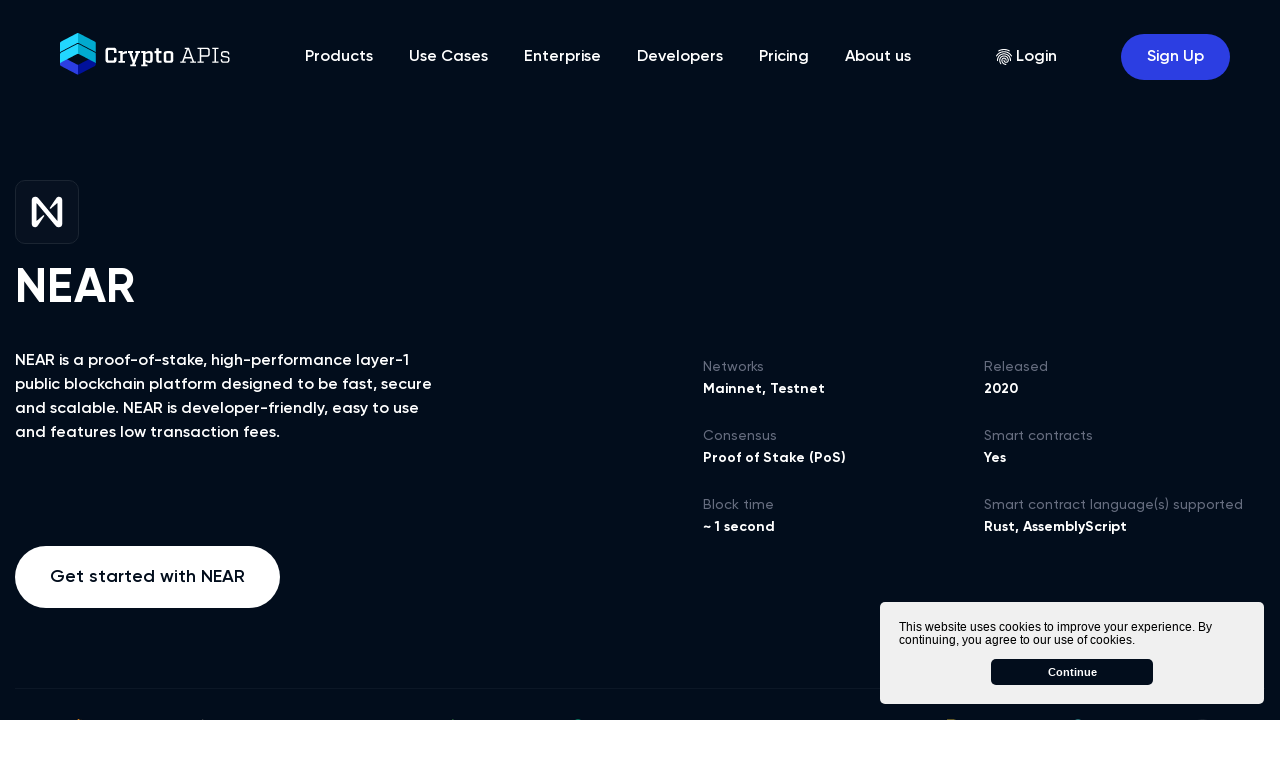

--- FILE ---
content_type: text/html; charset=UTF-8
request_url: https://cryptoapis.io/blockchains/near
body_size: 74063
content:
<!DOCTYPE html>
<html lang="en">
<head>
    <title>NEAR Blockchain</title>
    <!-- Global site tag (gtag.js) - Google Analytics -->
<script async src="https://www.googletagmanager.com/gtag/js?id=UA-125122918-3"></script>
<script>
    window.dataLayer = window.dataLayer || [];
    function gtag(){dataLayer.push(arguments);}
    gtag('js', new Date());

    gtag('config', 'UA-125122918-3');
</script>
<!-- Google Tag Manager -->
<script>(function(w,d,s,l,i){w[l]=w[l]||[];w[l].push({'gtm.start':
            new Date().getTime(),event:'gtm.js'});var f=d.getElementsByTagName(s)[0],
        j=d.createElement(s),dl=l!='dataLayer'?'&l='+l:'';j.async=true;j.src=
        'https://www.googletagmanager.com/gtm.js?id='+i+dl;f.parentNode.insertBefore(j,f);
    })(window,document,'script','dataLayer','GTM-526VTXS');</script>
<!-- End Google Tag Manager -->

<script>
    let captureOutboundLink = function(url,category,action) {
        if ("ga" in window) {
            tracker = ga.getAll()[0];
            if (tracker) {
                tracker.send('event', category, action, url, {
                    'transport': 'beacon',
                    'hitCallbackTimeout' : 500, // ms
                    'hitCallback': function(){window.location.href = url;},
                    'hitCallbackFail' : function () {
                        console.log("Unable to send Google Analytics data");
                        window.location.href = url;
                    }
                });
            }
            else {
                window.location.href = url;
            }
        }
        else {
            window.location.href = url;
        }
    }
</script>

<script type="text/javascript" id="zsiqchat" async>var $zoho=$zoho || {};$zoho.salesiq = $zoho.salesiq || {widgetcode: "7e5f2004a81ed536d49d7688ec9f9aaaa51263ed2da71746dc4d901a06ef08050b5e354ee404cab7a41e04eb58edaf7d", values:{},ready:function(){}};var d=document;s=d.createElement("script");s.type="text/javascript";s.id="zsiqscript";s.defer=true;s.src="https://salesiq.zoho.eu/widget";t=d.getElementsByTagName("script")[0];t.parentNode.insertBefore(s,t);</script>
<script async>
    /*! jQuery v3.5.1 | (c) JS Foundation and other contributors | jquery.org/license */
!function(e,t){"use strict";"object"==typeof module&&"object"==typeof module.exports?module.exports=e.document?t(e,!0):function(e){if(!e.document)throw new Error("jQuery requires a window with a document");return t(e)}:t(e)}("undefined"!=typeof window?window:this,function(C,e){"use strict";var t=[],r=Object.getPrototypeOf,s=t.slice,g=t.flat?function(e){return t.flat.call(e)}:function(e){return t.concat.apply([],e)},u=t.push,i=t.indexOf,n={},o=n.toString,v=n.hasOwnProperty,a=v.toString,l=a.call(Object),y={},m=function(e){return"function"==typeof e&&"number"!=typeof e.nodeType},x=function(e){return null!=e&&e===e.window},E=C.document,c={type:!0,src:!0,nonce:!0,noModule:!0};function b(e,t,n){var r,i,o=(n=n||E).createElement("script");if(o.text=e,t)for(r in c)(i=t[r]||t.getAttribute&&t.getAttribute(r))&&o.setAttribute(r,i);n.head.appendChild(o).parentNode.removeChild(o)}function w(e){return null==e?e+"":"object"==typeof e||"function"==typeof e?n[o.call(e)]||"object":typeof e}var f="3.5.1",S=function(e,t){return new S.fn.init(e,t)};function p(e){var t=!!e&&"length"in e&&e.length,n=w(e);return!m(e)&&!x(e)&&("array"===n||0===t||"number"==typeof t&&0<t&&t-1 in e)}S.fn=S.prototype={jquery:f,constructor:S,length:0,toArray:function(){return s.call(this)},get:function(e){return null==e?s.call(this):e<0?this[e+this.length]:this[e]},pushStack:function(e){var t=S.merge(this.constructor(),e);return t.prevObject=this,t},each:function(e){return S.each(this,e)},map:function(n){return this.pushStack(S.map(this,function(e,t){return n.call(e,t,e)}))},slice:function(){return this.pushStack(s.apply(this,arguments))},first:function(){return this.eq(0)},last:function(){return this.eq(-1)},even:function(){return this.pushStack(S.grep(this,function(e,t){return(t+1)%2}))},odd:function(){return this.pushStack(S.grep(this,function(e,t){return t%2}))},eq:function(e){var t=this.length,n=+e+(e<0?t:0);return this.pushStack(0<=n&&n<t?[this[n]]:[])},end:function(){return this.prevObject||this.constructor()},push:u,sort:t.sort,splice:t.splice},S.extend=S.fn.extend=function(){var e,t,n,r,i,o,a=arguments[0]||{},s=1,u=arguments.length,l=!1;for("boolean"==typeof a&&(l=a,a=arguments[s]||{},s++),"object"==typeof a||m(a)||(a={}),s===u&&(a=this,s--);s<u;s++)if(null!=(e=arguments[s]))for(t in e)r=e[t],"__proto__"!==t&&a!==r&&(l&&r&&(S.isPlainObject(r)||(i=Array.isArray(r)))?(n=a[t],o=i&&!Array.isArray(n)?[]:i||S.isPlainObject(n)?n:{},i=!1,a[t]=S.extend(l,o,r)):void 0!==r&&(a[t]=r));return a},S.extend({expando:"jQuery"+(f+Math.random()).replace(/\D/g,""),isReady:!0,error:function(e){throw new Error(e)},noop:function(){},isPlainObject:function(e){var t,n;return!(!e||"[object Object]"!==o.call(e))&&(!(t=r(e))||"function"==typeof(n=v.call(t,"constructor")&&t.constructor)&&a.call(n)===l)},isEmptyObject:function(e){var t;for(t in e)return!1;return!0},globalEval:function(e,t,n){b(e,{nonce:t&&t.nonce},n)},each:function(e,t){var n,r=0;if(p(e)){for(n=e.length;r<n;r++)if(!1===t.call(e[r],r,e[r]))break}else for(r in e)if(!1===t.call(e[r],r,e[r]))break;return e},makeArray:function(e,t){var n=t||[];return null!=e&&(p(Object(e))?S.merge(n,"string"==typeof e?[e]:e):u.call(n,e)),n},inArray:function(e,t,n){return null==t?-1:i.call(t,e,n)},merge:function(e,t){for(var n=+t.length,r=0,i=e.length;r<n;r++)e[i++]=t[r];return e.length=i,e},grep:function(e,t,n){for(var r=[],i=0,o=e.length,a=!n;i<o;i++)!t(e[i],i)!==a&&r.push(e[i]);return r},map:function(e,t,n){var r,i,o=0,a=[];if(p(e))for(r=e.length;o<r;o++)null!=(i=t(e[o],o,n))&&a.push(i);else for(o in e)null!=(i=t(e[o],o,n))&&a.push(i);return g(a)},guid:1,support:y}),"function"==typeof Symbol&&(S.fn[Symbol.iterator]=t[Symbol.iterator]),S.each("Boolean Number String Function Array Date RegExp Object Error Symbol".split(" "),function(e,t){n["[object "+t+"]"]=t.toLowerCase()});var d=function(n){var e,d,b,o,i,h,f,g,w,u,l,T,C,a,E,v,s,c,y,S="sizzle"+1*new Date,p=n.document,k=0,r=0,m=ue(),x=ue(),A=ue(),N=ue(),D=function(e,t){return e===t&&(l=!0),0},j={}.hasOwnProperty,t=[],q=t.pop,L=t.push,H=t.push,O=t.slice,P=function(e,t){for(var n=0,r=e.length;n<r;n++)if(e[n]===t)return n;return-1},R="checked|selected|async|autofocus|autoplay|controls|defer|disabled|hidden|ismap|loop|multiple|open|readonly|required|scoped",M="[\\x20\\t\\r\\n\\f]",I="(?:\\\\[\\da-fA-F]{1,6}"+M+"?|\\\\[^\\r\\n\\f]|[\\w-]|[^\0-\\x7f])+",W="\\["+M+"*("+I+")(?:"+M+"*([*^$|!~]?=)"+M+"*(?:'((?:\\\\.|[^\\\\'])*)'|\"((?:\\\\.|[^\\\\\"])*)\"|("+I+"))|)"+M+"*\\]",F=":("+I+")(?:\\((('((?:\\\\.|[^\\\\'])*)'|\"((?:\\\\.|[^\\\\\"])*)\")|((?:\\\\.|[^\\\\()[\\]]|"+W+")*)|.*)\\)|)",B=new RegExp(M+"+","g"),$=new RegExp("^"+M+"+|((?:^|[^\\\\])(?:\\\\.)*)"+M+"+$","g"),_=new RegExp("^"+M+"*,"+M+"*"),z=new RegExp("^"+M+"*([>+~]|"+M+")"+M+"*"),U=new RegExp(M+"|>"),X=new RegExp(F),V=new RegExp("^"+I+"$"),G={ID:new RegExp("^#("+I+")"),CLASS:new RegExp("^\\.("+I+")"),TAG:new RegExp("^("+I+"|[*])"),ATTR:new RegExp("^"+W),PSEUDO:new RegExp("^"+F),CHILD:new RegExp("^:(only|first|last|nth|nth-last)-(child|of-type)(?:\\("+M+"*(even|odd|(([+-]|)(\\d*)n|)"+M+"*(?:([+-]|)"+M+"*(\\d+)|))"+M+"*\\)|)","i"),bool:new RegExp("^(?:"+R+")$","i"),needsContext:new RegExp("^"+M+"*[>+~]|:(even|odd|eq|gt|lt|nth|first|last)(?:\\("+M+"*((?:-\\d)?\\d*)"+M+"*\\)|)(?=[^-]|$)","i")},Y=/HTML$/i,Q=/^(?:input|select|textarea|button)$/i,J=/^h\d$/i,K=/^[^{]+\{\s*\[native \w/,Z=/^(?:#([\w-]+)|(\w+)|\.([\w-]+))$/,ee=/[+~]/,te=new RegExp("\\\\[\\da-fA-F]{1,6}"+M+"?|\\\\([^\\r\\n\\f])","g"),ne=function(e,t){var n="0x"+e.slice(1)-65536;return t||(n<0?String.fromCharCode(n+65536):String.fromCharCode(n>>10|55296,1023&n|56320))},re=/([\0-\x1f\x7f]|^-?\d)|^-$|[^\0-\x1f\x7f-\uFFFF\w-]/g,ie=function(e,t){return t?"\0"===e?"\ufffd":e.slice(0,-1)+"\\"+e.charCodeAt(e.length-1).toString(16)+" ":"\\"+e},oe=function(){T()},ae=be(function(e){return!0===e.disabled&&"fieldset"===e.nodeName.toLowerCase()},{dir:"parentNode",next:"legend"});try{H.apply(t=O.call(p.childNodes),p.childNodes),t[p.childNodes.length].nodeType}catch(e){H={apply:t.length?function(e,t){L.apply(e,O.call(t))}:function(e,t){var n=e.length,r=0;while(e[n++]=t[r++]);e.length=n-1}}}function se(t,e,n,r){var i,o,a,s,u,l,c,f=e&&e.ownerDocument,p=e?e.nodeType:9;if(n=n||[],"string"!=typeof t||!t||1!==p&&9!==p&&11!==p)return n;if(!r&&(T(e),e=e||C,E)){if(11!==p&&(u=Z.exec(t)))if(i=u[1]){if(9===p){if(!(a=e.getElementById(i)))return n;if(a.id===i)return n.push(a),n}else if(f&&(a=f.getElementById(i))&&y(e,a)&&a.id===i)return n.push(a),n}else{if(u[2])return H.apply(n,e.getElementsByTagName(t)),n;if((i=u[3])&&d.getElementsByClassName&&e.getElementsByClassName)return H.apply(n,e.getElementsByClassName(i)),n}if(d.qsa&&!N[t+" "]&&(!v||!v.test(t))&&(1!==p||"object"!==e.nodeName.toLowerCase())){if(c=t,f=e,1===p&&(U.test(t)||z.test(t))){(f=ee.test(t)&&ye(e.parentNode)||e)===e&&d.scope||((s=e.getAttribute("id"))?s=s.replace(re,ie):e.setAttribute("id",s=S)),o=(l=h(t)).length;while(o--)l[o]=(s?"#"+s:":scope")+" "+xe(l[o]);c=l.join(",")}try{return H.apply(n,f.querySelectorAll(c)),n}catch(e){N(t,!0)}finally{s===S&&e.removeAttribute("id")}}}return g(t.replace($,"$1"),e,n,r)}function ue(){var r=[];return function e(t,n){return r.push(t+" ")>b.cacheLength&&delete e[r.shift()],e[t+" "]=n}}function le(e){return e[S]=!0,e}function ce(e){var t=C.createElement("fieldset");try{return!!e(t)}catch(e){return!1}finally{t.parentNode&&t.parentNode.removeChild(t),t=null}}function fe(e,t){var n=e.split("|"),r=n.length;while(r--)b.attrHandle[n[r]]=t}function pe(e,t){var n=t&&e,r=n&&1===e.nodeType&&1===t.nodeType&&e.sourceIndex-t.sourceIndex;if(r)return r;if(n)while(n=n.nextSibling)if(n===t)return-1;return e?1:-1}function de(t){return function(e){return"input"===e.nodeName.toLowerCase()&&e.type===t}}function he(n){return function(e){var t=e.nodeName.toLowerCase();return("input"===t||"button"===t)&&e.type===n}}function ge(t){return function(e){return"form"in e?e.parentNode&&!1===e.disabled?"label"in e?"label"in e.parentNode?e.parentNode.disabled===t:e.disabled===t:e.isDisabled===t||e.isDisabled!==!t&&ae(e)===t:e.disabled===t:"label"in e&&e.disabled===t}}function ve(a){return le(function(o){return o=+o,le(function(e,t){var n,r=a([],e.length,o),i=r.length;while(i--)e[n=r[i]]&&(e[n]=!(t[n]=e[n]))})})}function ye(e){return e&&"undefined"!=typeof e.getElementsByTagName&&e}for(e in d=se.support={},i=se.isXML=function(e){var t=e.namespaceURI,n=(e.ownerDocument||e).documentElement;return!Y.test(t||n&&n.nodeName||"HTML")},T=se.setDocument=function(e){var t,n,r=e?e.ownerDocument||e:p;return r!=C&&9===r.nodeType&&r.documentElement&&(a=(C=r).documentElement,E=!i(C),p!=C&&(n=C.defaultView)&&n.top!==n&&(n.addEventListener?n.addEventListener("unload",oe,!1):n.attachEvent&&n.attachEvent("onunload",oe)),d.scope=ce(function(e){return a.appendChild(e).appendChild(C.createElement("div")),"undefined"!=typeof e.querySelectorAll&&!e.querySelectorAll(":scope fieldset div").length}),d.attributes=ce(function(e){return e.className="i",!e.getAttribute("className")}),d.getElementsByTagName=ce(function(e){return e.appendChild(C.createComment("")),!e.getElementsByTagName("*").length}),d.getElementsByClassName=K.test(C.getElementsByClassName),d.getById=ce(function(e){return a.appendChild(e).id=S,!C.getElementsByName||!C.getElementsByName(S).length}),d.getById?(b.filter.ID=function(e){var t=e.replace(te,ne);return function(e){return e.getAttribute("id")===t}},b.find.ID=function(e,t){if("undefined"!=typeof t.getElementById&&E){var n=t.getElementById(e);return n?[n]:[]}}):(b.filter.ID=function(e){var n=e.replace(te,ne);return function(e){var t="undefined"!=typeof e.getAttributeNode&&e.getAttributeNode("id");return t&&t.value===n}},b.find.ID=function(e,t){if("undefined"!=typeof t.getElementById&&E){var n,r,i,o=t.getElementById(e);if(o){if((n=o.getAttributeNode("id"))&&n.value===e)return[o];i=t.getElementsByName(e),r=0;while(o=i[r++])if((n=o.getAttributeNode("id"))&&n.value===e)return[o]}return[]}}),b.find.TAG=d.getElementsByTagName?function(e,t){return"undefined"!=typeof t.getElementsByTagName?t.getElementsByTagName(e):d.qsa?t.querySelectorAll(e):void 0}:function(e,t){var n,r=[],i=0,o=t.getElementsByTagName(e);if("*"===e){while(n=o[i++])1===n.nodeType&&r.push(n);return r}return o},b.find.CLASS=d.getElementsByClassName&&function(e,t){if("undefined"!=typeof t.getElementsByClassName&&E)return t.getElementsByClassName(e)},s=[],v=[],(d.qsa=K.test(C.querySelectorAll))&&(ce(function(e){var t;a.appendChild(e).innerHTML="<a id='"+S+"'></a><select id='"+S+"-\r\\' msallowcapture=''><option selected=''></option></select>",e.querySelectorAll("[msallowcapture^='']").length&&v.push("[*^$]="+M+"*(?:''|\"\")"),e.querySelectorAll("[selected]").length||v.push("\\["+M+"*(?:value|"+R+")"),e.querySelectorAll("[id~="+S+"-]").length||v.push("~="),(t=C.createElement("input")).setAttribute("name",""),e.appendChild(t),e.querySelectorAll("[name='']").length||v.push("\\["+M+"*name"+M+"*="+M+"*(?:''|\"\")"),e.querySelectorAll(":checked").length||v.push(":checked"),e.querySelectorAll("a#"+S+"+*").length||v.push(".#.+[+~]"),e.querySelectorAll("\\\f"),v.push("[\\r\\n\\f]")}),ce(function(e){e.innerHTML="<a href='' disabled='disabled'></a><select disabled='disabled'><option/></select>";var t=C.createElement("input");t.setAttribute("type","hidden"),e.appendChild(t).setAttribute("name","D"),e.querySelectorAll("[name=d]").length&&v.push("name"+M+"*[*^$|!~]?="),2!==e.querySelectorAll(":enabled").length&&v.push(":enabled",":disabled"),a.appendChild(e).disabled=!0,2!==e.querySelectorAll(":disabled").length&&v.push(":enabled",":disabled"),e.querySelectorAll("*,:x"),v.push(",.*:")})),(d.matchesSelector=K.test(c=a.matches||a.webkitMatchesSelector||a.mozMatchesSelector||a.oMatchesSelector||a.msMatchesSelector))&&ce(function(e){d.disconnectedMatch=c.call(e,"*"),c.call(e,"[s!='']:x"),s.push("!=",F)}),v=v.length&&new RegExp(v.join("|")),s=s.length&&new RegExp(s.join("|")),t=K.test(a.compareDocumentPosition),y=t||K.test(a.contains)?function(e,t){var n=9===e.nodeType?e.documentElement:e,r=t&&t.parentNode;return e===r||!(!r||1!==r.nodeType||!(n.contains?n.contains(r):e.compareDocumentPosition&&16&e.compareDocumentPosition(r)))}:function(e,t){if(t)while(t=t.parentNode)if(t===e)return!0;return!1},D=t?function(e,t){if(e===t)return l=!0,0;var n=!e.compareDocumentPosition-!t.compareDocumentPosition;return n||(1&(n=(e.ownerDocument||e)==(t.ownerDocument||t)?e.compareDocumentPosition(t):1)||!d.sortDetached&&t.compareDocumentPosition(e)===n?e==C||e.ownerDocument==p&&y(p,e)?-1:t==C||t.ownerDocument==p&&y(p,t)?1:u?P(u,e)-P(u,t):0:4&n?-1:1)}:function(e,t){if(e===t)return l=!0,0;var n,r=0,i=e.parentNode,o=t.parentNode,a=[e],s=[t];if(!i||!o)return e==C?-1:t==C?1:i?-1:o?1:u?P(u,e)-P(u,t):0;if(i===o)return pe(e,t);n=e;while(n=n.parentNode)a.unshift(n);n=t;while(n=n.parentNode)s.unshift(n);while(a[r]===s[r])r++;return r?pe(a[r],s[r]):a[r]==p?-1:s[r]==p?1:0}),C},se.matches=function(e,t){return se(e,null,null,t)},se.matchesSelector=function(e,t){if(T(e),d.matchesSelector&&E&&!N[t+" "]&&(!s||!s.test(t))&&(!v||!v.test(t)))try{var n=c.call(e,t);if(n||d.disconnectedMatch||e.document&&11!==e.document.nodeType)return n}catch(e){N(t,!0)}return 0<se(t,C,null,[e]).length},se.contains=function(e,t){return(e.ownerDocument||e)!=C&&T(e),y(e,t)},se.attr=function(e,t){(e.ownerDocument||e)!=C&&T(e);var n=b.attrHandle[t.toLowerCase()],r=n&&j.call(b.attrHandle,t.toLowerCase())?n(e,t,!E):void 0;return void 0!==r?r:d.attributes||!E?e.getAttribute(t):(r=e.getAttributeNode(t))&&r.specified?r.value:null},se.escape=function(e){return(e+"").replace(re,ie)},se.error=function(e){throw new Error("Syntax error, unrecognized expression: "+e)},se.uniqueSort=function(e){var t,n=[],r=0,i=0;if(l=!d.detectDuplicates,u=!d.sortStable&&e.slice(0),e.sort(D),l){while(t=e[i++])t===e[i]&&(r=n.push(i));while(r--)e.splice(n[r],1)}return u=null,e},o=se.getText=function(e){var t,n="",r=0,i=e.nodeType;if(i){if(1===i||9===i||11===i){if("string"==typeof e.textContent)return e.textContent;for(e=e.firstChild;e;e=e.nextSibling)n+=o(e)}else if(3===i||4===i)return e.nodeValue}else while(t=e[r++])n+=o(t);return n},(b=se.selectors={cacheLength:50,createPseudo:le,match:G,attrHandle:{},find:{},relative:{">":{dir:"parentNode",first:!0}," ":{dir:"parentNode"},"+":{dir:"previousSibling",first:!0},"~":{dir:"previousSibling"}},preFilter:{ATTR:function(e){return e[1]=e[1].replace(te,ne),e[3]=(e[3]||e[4]||e[5]||"").replace(te,ne),"~="===e[2]&&(e[3]=" "+e[3]+" "),e.slice(0,4)},CHILD:function(e){return e[1]=e[1].toLowerCase(),"nth"===e[1].slice(0,3)?(e[3]||se.error(e[0]),e[4]=+(e[4]?e[5]+(e[6]||1):2*("even"===e[3]||"odd"===e[3])),e[5]=+(e[7]+e[8]||"odd"===e[3])):e[3]&&se.error(e[0]),e},PSEUDO:function(e){var t,n=!e[6]&&e[2];return G.CHILD.test(e[0])?null:(e[3]?e[2]=e[4]||e[5]||"":n&&X.test(n)&&(t=h(n,!0))&&(t=n.indexOf(")",n.length-t)-n.length)&&(e[0]=e[0].slice(0,t),e[2]=n.slice(0,t)),e.slice(0,3))}},filter:{TAG:function(e){var t=e.replace(te,ne).toLowerCase();return"*"===e?function(){return!0}:function(e){return e.nodeName&&e.nodeName.toLowerCase()===t}},CLASS:function(e){var t=m[e+" "];return t||(t=new RegExp("(^|"+M+")"+e+"("+M+"|$)"))&&m(e,function(e){return t.test("string"==typeof e.className&&e.className||"undefined"!=typeof e.getAttribute&&e.getAttribute("class")||"")})},ATTR:function(n,r,i){return function(e){var t=se.attr(e,n);return null==t?"!="===r:!r||(t+="","="===r?t===i:"!="===r?t!==i:"^="===r?i&&0===t.indexOf(i):"*="===r?i&&-1<t.indexOf(i):"$="===r?i&&t.slice(-i.length)===i:"~="===r?-1<(" "+t.replace(B," ")+" ").indexOf(i):"|="===r&&(t===i||t.slice(0,i.length+1)===i+"-"))}},CHILD:function(h,e,t,g,v){var y="nth"!==h.slice(0,3),m="last"!==h.slice(-4),x="of-type"===e;return 1===g&&0===v?function(e){return!!e.parentNode}:function(e,t,n){var r,i,o,a,s,u,l=y!==m?"nextSibling":"previousSibling",c=e.parentNode,f=x&&e.nodeName.toLowerCase(),p=!n&&!x,d=!1;if(c){if(y){while(l){a=e;while(a=a[l])if(x?a.nodeName.toLowerCase()===f:1===a.nodeType)return!1;u=l="only"===h&&!u&&"nextSibling"}return!0}if(u=[m?c.firstChild:c.lastChild],m&&p){d=(s=(r=(i=(o=(a=c)[S]||(a[S]={}))[a.uniqueID]||(o[a.uniqueID]={}))[h]||[])[0]===k&&r[1])&&r[2],a=s&&c.childNodes[s];while(a=++s&&a&&a[l]||(d=s=0)||u.pop())if(1===a.nodeType&&++d&&a===e){i[h]=[k,s,d];break}}else if(p&&(d=s=(r=(i=(o=(a=e)[S]||(a[S]={}))[a.uniqueID]||(o[a.uniqueID]={}))[h]||[])[0]===k&&r[1]),!1===d)while(a=++s&&a&&a[l]||(d=s=0)||u.pop())if((x?a.nodeName.toLowerCase()===f:1===a.nodeType)&&++d&&(p&&((i=(o=a[S]||(a[S]={}))[a.uniqueID]||(o[a.uniqueID]={}))[h]=[k,d]),a===e))break;return(d-=v)===g||d%g==0&&0<=d/g}}},PSEUDO:function(e,o){var t,a=b.pseudos[e]||b.setFilters[e.toLowerCase()]||se.error("unsupported pseudo: "+e);return a[S]?a(o):1<a.length?(t=[e,e,"",o],b.setFilters.hasOwnProperty(e.toLowerCase())?le(function(e,t){var n,r=a(e,o),i=r.length;while(i--)e[n=P(e,r[i])]=!(t[n]=r[i])}):function(e){return a(e,0,t)}):a}},pseudos:{not:le(function(e){var r=[],i=[],s=f(e.replace($,"$1"));return s[S]?le(function(e,t,n,r){var i,o=s(e,null,r,[]),a=e.length;while(a--)(i=o[a])&&(e[a]=!(t[a]=i))}):function(e,t,n){return r[0]=e,s(r,null,n,i),r[0]=null,!i.pop()}}),has:le(function(t){return function(e){return 0<se(t,e).length}}),contains:le(function(t){return t=t.replace(te,ne),function(e){return-1<(e.textContent||o(e)).indexOf(t)}}),lang:le(function(n){return V.test(n||"")||se.error("unsupported lang: "+n),n=n.replace(te,ne).toLowerCase(),function(e){var t;do{if(t=E?e.lang:e.getAttribute("xml:lang")||e.getAttribute("lang"))return(t=t.toLowerCase())===n||0===t.indexOf(n+"-")}while((e=e.parentNode)&&1===e.nodeType);return!1}}),target:function(e){var t=n.location&&n.location.hash;return t&&t.slice(1)===e.id},root:function(e){return e===a},focus:function(e){return e===C.activeElement&&(!C.hasFocus||C.hasFocus())&&!!(e.type||e.href||~e.tabIndex)},enabled:ge(!1),disabled:ge(!0),checked:function(e){var t=e.nodeName.toLowerCase();return"input"===t&&!!e.checked||"option"===t&&!!e.selected},selected:function(e){return e.parentNode&&e.parentNode.selectedIndex,!0===e.selected},empty:function(e){for(e=e.firstChild;e;e=e.nextSibling)if(e.nodeType<6)return!1;return!0},parent:function(e){return!b.pseudos.empty(e)},header:function(e){return J.test(e.nodeName)},input:function(e){return Q.test(e.nodeName)},button:function(e){var t=e.nodeName.toLowerCase();return"input"===t&&"button"===e.type||"button"===t},text:function(e){var t;return"input"===e.nodeName.toLowerCase()&&"text"===e.type&&(null==(t=e.getAttribute("type"))||"text"===t.toLowerCase())},first:ve(function(){return[0]}),last:ve(function(e,t){return[t-1]}),eq:ve(function(e,t,n){return[n<0?n+t:n]}),even:ve(function(e,t){for(var n=0;n<t;n+=2)e.push(n);return e}),odd:ve(function(e,t){for(var n=1;n<t;n+=2)e.push(n);return e}),lt:ve(function(e,t,n){for(var r=n<0?n+t:t<n?t:n;0<=--r;)e.push(r);return e}),gt:ve(function(e,t,n){for(var r=n<0?n+t:n;++r<t;)e.push(r);return e})}}).pseudos.nth=b.pseudos.eq,{radio:!0,checkbox:!0,file:!0,password:!0,image:!0})b.pseudos[e]=de(e);for(e in{submit:!0,reset:!0})b.pseudos[e]=he(e);function me(){}function xe(e){for(var t=0,n=e.length,r="";t<n;t++)r+=e[t].value;return r}function be(s,e,t){var u=e.dir,l=e.next,c=l||u,f=t&&"parentNode"===c,p=r++;return e.first?function(e,t,n){while(e=e[u])if(1===e.nodeType||f)return s(e,t,n);return!1}:function(e,t,n){var r,i,o,a=[k,p];if(n){while(e=e[u])if((1===e.nodeType||f)&&s(e,t,n))return!0}else while(e=e[u])if(1===e.nodeType||f)if(i=(o=e[S]||(e[S]={}))[e.uniqueID]||(o[e.uniqueID]={}),l&&l===e.nodeName.toLowerCase())e=e[u]||e;else{if((r=i[c])&&r[0]===k&&r[1]===p)return a[2]=r[2];if((i[c]=a)[2]=s(e,t,n))return!0}return!1}}function we(i){return 1<i.length?function(e,t,n){var r=i.length;while(r--)if(!i[r](e,t,n))return!1;return!0}:i[0]}function Te(e,t,n,r,i){for(var o,a=[],s=0,u=e.length,l=null!=t;s<u;s++)(o=e[s])&&(n&&!n(o,r,i)||(a.push(o),l&&t.push(s)));return a}function Ce(d,h,g,v,y,e){return v&&!v[S]&&(v=Ce(v)),y&&!y[S]&&(y=Ce(y,e)),le(function(e,t,n,r){var i,o,a,s=[],u=[],l=t.length,c=e||function(e,t,n){for(var r=0,i=t.length;r<i;r++)se(e,t[r],n);return n}(h||"*",n.nodeType?[n]:n,[]),f=!d||!e&&h?c:Te(c,s,d,n,r),p=g?y||(e?d:l||v)?[]:t:f;if(g&&g(f,p,n,r),v){i=Te(p,u),v(i,[],n,r),o=i.length;while(o--)(a=i[o])&&(p[u[o]]=!(f[u[o]]=a))}if(e){if(y||d){if(y){i=[],o=p.length;while(o--)(a=p[o])&&i.push(f[o]=a);y(null,p=[],i,r)}o=p.length;while(o--)(a=p[o])&&-1<(i=y?P(e,a):s[o])&&(e[i]=!(t[i]=a))}}else p=Te(p===t?p.splice(l,p.length):p),y?y(null,t,p,r):H.apply(t,p)})}function Ee(e){for(var i,t,n,r=e.length,o=b.relative[e[0].type],a=o||b.relative[" "],s=o?1:0,u=be(function(e){return e===i},a,!0),l=be(function(e){return-1<P(i,e)},a,!0),c=[function(e,t,n){var r=!o&&(n||t!==w)||((i=t).nodeType?u(e,t,n):l(e,t,n));return i=null,r}];s<r;s++)if(t=b.relative[e[s].type])c=[be(we(c),t)];else{if((t=b.filter[e[s].type].apply(null,e[s].matches))[S]){for(n=++s;n<r;n++)if(b.relative[e[n].type])break;return Ce(1<s&&we(c),1<s&&xe(e.slice(0,s-1).concat({value:" "===e[s-2].type?"*":""})).replace($,"$1"),t,s<n&&Ee(e.slice(s,n)),n<r&&Ee(e=e.slice(n)),n<r&&xe(e))}c.push(t)}return we(c)}return me.prototype=b.filters=b.pseudos,b.setFilters=new me,h=se.tokenize=function(e,t){var n,r,i,o,a,s,u,l=x[e+" "];if(l)return t?0:l.slice(0);a=e,s=[],u=b.preFilter;while(a){for(o in n&&!(r=_.exec(a))||(r&&(a=a.slice(r[0].length)||a),s.push(i=[])),n=!1,(r=z.exec(a))&&(n=r.shift(),i.push({value:n,type:r[0].replace($," ")}),a=a.slice(n.length)),b.filter)!(r=G[o].exec(a))||u[o]&&!(r=u[o](r))||(n=r.shift(),i.push({value:n,type:o,matches:r}),a=a.slice(n.length));if(!n)break}return t?a.length:a?se.error(e):x(e,s).slice(0)},f=se.compile=function(e,t){var n,v,y,m,x,r,i=[],o=[],a=A[e+" "];if(!a){t||(t=h(e)),n=t.length;while(n--)(a=Ee(t[n]))[S]?i.push(a):o.push(a);(a=A(e,(v=o,m=0<(y=i).length,x=0<v.length,r=function(e,t,n,r,i){var o,a,s,u=0,l="0",c=e&&[],f=[],p=w,d=e||x&&b.find.TAG("*",i),h=k+=null==p?1:Math.random()||.1,g=d.length;for(i&&(w=t==C||t||i);l!==g&&null!=(o=d[l]);l++){if(x&&o){a=0,t||o.ownerDocument==C||(T(o),n=!E);while(s=v[a++])if(s(o,t||C,n)){r.push(o);break}i&&(k=h)}m&&((o=!s&&o)&&u--,e&&c.push(o))}if(u+=l,m&&l!==u){a=0;while(s=y[a++])s(c,f,t,n);if(e){if(0<u)while(l--)c[l]||f[l]||(f[l]=q.call(r));f=Te(f)}H.apply(r,f),i&&!e&&0<f.length&&1<u+y.length&&se.uniqueSort(r)}return i&&(k=h,w=p),c},m?le(r):r))).selector=e}return a},g=se.select=function(e,t,n,r){var i,o,a,s,u,l="function"==typeof e&&e,c=!r&&h(e=l.selector||e);if(n=n||[],1===c.length){if(2<(o=c[0]=c[0].slice(0)).length&&"ID"===(a=o[0]).type&&9===t.nodeType&&E&&b.relative[o[1].type]){if(!(t=(b.find.ID(a.matches[0].replace(te,ne),t)||[])[0]))return n;l&&(t=t.parentNode),e=e.slice(o.shift().value.length)}i=G.needsContext.test(e)?0:o.length;while(i--){if(a=o[i],b.relative[s=a.type])break;if((u=b.find[s])&&(r=u(a.matches[0].replace(te,ne),ee.test(o[0].type)&&ye(t.parentNode)||t))){if(o.splice(i,1),!(e=r.length&&xe(o)))return H.apply(n,r),n;break}}}return(l||f(e,c))(r,t,!E,n,!t||ee.test(e)&&ye(t.parentNode)||t),n},d.sortStable=S.split("").sort(D).join("")===S,d.detectDuplicates=!!l,T(),d.sortDetached=ce(function(e){return 1&e.compareDocumentPosition(C.createElement("fieldset"))}),ce(function(e){return e.innerHTML="<a href='#'></a>","#"===e.firstChild.getAttribute("href")})||fe("type|href|height|width",function(e,t,n){if(!n)return e.getAttribute(t,"type"===t.toLowerCase()?1:2)}),d.attributes&&ce(function(e){return e.innerHTML="<input/>",e.firstChild.setAttribute("value",""),""===e.firstChild.getAttribute("value")})||fe("value",function(e,t,n){if(!n&&"input"===e.nodeName.toLowerCase())return e.defaultValue}),ce(function(e){return null==e.getAttribute("disabled")})||fe(R,function(e,t,n){var r;if(!n)return!0===e[t]?t.toLowerCase():(r=e.getAttributeNode(t))&&r.specified?r.value:null}),se}(C);S.find=d,S.expr=d.selectors,S.expr[":"]=S.expr.pseudos,S.uniqueSort=S.unique=d.uniqueSort,S.text=d.getText,S.isXMLDoc=d.isXML,S.contains=d.contains,S.escapeSelector=d.escape;var h=function(e,t,n){var r=[],i=void 0!==n;while((e=e[t])&&9!==e.nodeType)if(1===e.nodeType){if(i&&S(e).is(n))break;r.push(e)}return r},T=function(e,t){for(var n=[];e;e=e.nextSibling)1===e.nodeType&&e!==t&&n.push(e);return n},k=S.expr.match.needsContext;function A(e,t){return e.nodeName&&e.nodeName.toLowerCase()===t.toLowerCase()}var N=/^<([a-z][^\/\0>:\x20\t\r\n\f]*)[\x20\t\r\n\f]*\/?>(?:<\/\1>|)$/i;function D(e,n,r){return m(n)?S.grep(e,function(e,t){return!!n.call(e,t,e)!==r}):n.nodeType?S.grep(e,function(e){return e===n!==r}):"string"!=typeof n?S.grep(e,function(e){return-1<i.call(n,e)!==r}):S.filter(n,e,r)}S.filter=function(e,t,n){var r=t[0];return n&&(e=":not("+e+")"),1===t.length&&1===r.nodeType?S.find.matchesSelector(r,e)?[r]:[]:S.find.matches(e,S.grep(t,function(e){return 1===e.nodeType}))},S.fn.extend({find:function(e){var t,n,r=this.length,i=this;if("string"!=typeof e)return this.pushStack(S(e).filter(function(){for(t=0;t<r;t++)if(S.contains(i[t],this))return!0}));for(n=this.pushStack([]),t=0;t<r;t++)S.find(e,i[t],n);return 1<r?S.uniqueSort(n):n},filter:function(e){return this.pushStack(D(this,e||[],!1))},not:function(e){return this.pushStack(D(this,e||[],!0))},is:function(e){return!!D(this,"string"==typeof e&&k.test(e)?S(e):e||[],!1).length}});var j,q=/^(?:\s*(<[\w\W]+>)[^>]*|#([\w-]+))$/;(S.fn.init=function(e,t,n){var r,i;if(!e)return this;if(n=n||j,"string"==typeof e){if(!(r="<"===e[0]&&">"===e[e.length-1]&&3<=e.length?[null,e,null]:q.exec(e))||!r[1]&&t)return!t||t.jquery?(t||n).find(e):this.constructor(t).find(e);if(r[1]){if(t=t instanceof S?t[0]:t,S.merge(this,S.parseHTML(r[1],t&&t.nodeType?t.ownerDocument||t:E,!0)),N.test(r[1])&&S.isPlainObject(t))for(r in t)m(this[r])?this[r](t[r]):this.attr(r,t[r]);return this}return(i=E.getElementById(r[2]))&&(this[0]=i,this.length=1),this}return e.nodeType?(this[0]=e,this.length=1,this):m(e)?void 0!==n.ready?n.ready(e):e(S):S.makeArray(e,this)}).prototype=S.fn,j=S(E);var L=/^(?:parents|prev(?:Until|All))/,H={children:!0,contents:!0,next:!0,prev:!0};function O(e,t){while((e=e[t])&&1!==e.nodeType);return e}S.fn.extend({has:function(e){var t=S(e,this),n=t.length;return this.filter(function(){for(var e=0;e<n;e++)if(S.contains(this,t[e]))return!0})},closest:function(e,t){var n,r=0,i=this.length,o=[],a="string"!=typeof e&&S(e);if(!k.test(e))for(;r<i;r++)for(n=this[r];n&&n!==t;n=n.parentNode)if(n.nodeType<11&&(a?-1<a.index(n):1===n.nodeType&&S.find.matchesSelector(n,e))){o.push(n);break}return this.pushStack(1<o.length?S.uniqueSort(o):o)},index:function(e){return e?"string"==typeof e?i.call(S(e),this[0]):i.call(this,e.jquery?e[0]:e):this[0]&&this[0].parentNode?this.first().prevAll().length:-1},add:function(e,t){return this.pushStack(S.uniqueSort(S.merge(this.get(),S(e,t))))},addBack:function(e){return this.add(null==e?this.prevObject:this.prevObject.filter(e))}}),S.each({parent:function(e){var t=e.parentNode;return t&&11!==t.nodeType?t:null},parents:function(e){return h(e,"parentNode")},parentsUntil:function(e,t,n){return h(e,"parentNode",n)},next:function(e){return O(e,"nextSibling")},prev:function(e){return O(e,"previousSibling")},nextAll:function(e){return h(e,"nextSibling")},prevAll:function(e){return h(e,"previousSibling")},nextUntil:function(e,t,n){return h(e,"nextSibling",n)},prevUntil:function(e,t,n){return h(e,"previousSibling",n)},siblings:function(e){return T((e.parentNode||{}).firstChild,e)},children:function(e){return T(e.firstChild)},contents:function(e){return null!=e.contentDocument&&r(e.contentDocument)?e.contentDocument:(A(e,"template")&&(e=e.content||e),S.merge([],e.childNodes))}},function(r,i){S.fn[r]=function(e,t){var n=S.map(this,i,e);return"Until"!==r.slice(-5)&&(t=e),t&&"string"==typeof t&&(n=S.filter(t,n)),1<this.length&&(H[r]||S.uniqueSort(n),L.test(r)&&n.reverse()),this.pushStack(n)}});var P=/[^\x20\t\r\n\f]+/g;function R(e){return e}function M(e){throw e}function I(e,t,n,r){var i;try{e&&m(i=e.promise)?i.call(e).done(t).fail(n):e&&m(i=e.then)?i.call(e,t,n):t.apply(void 0,[e].slice(r))}catch(e){n.apply(void 0,[e])}}S.Callbacks=function(r){var e,n;r="string"==typeof r?(e=r,n={},S.each(e.match(P)||[],function(e,t){n[t]=!0}),n):S.extend({},r);var i,t,o,a,s=[],u=[],l=-1,c=function(){for(a=a||r.once,o=i=!0;u.length;l=-1){t=u.shift();while(++l<s.length)!1===s[l].apply(t[0],t[1])&&r.stopOnFalse&&(l=s.length,t=!1)}r.memory||(t=!1),i=!1,a&&(s=t?[]:"")},f={add:function(){return s&&(t&&!i&&(l=s.length-1,u.push(t)),function n(e){S.each(e,function(e,t){m(t)?r.unique&&f.has(t)||s.push(t):t&&t.length&&"string"!==w(t)&&n(t)})}(arguments),t&&!i&&c()),this},remove:function(){return S.each(arguments,function(e,t){var n;while(-1<(n=S.inArray(t,s,n)))s.splice(n,1),n<=l&&l--}),this},has:function(e){return e?-1<S.inArray(e,s):0<s.length},empty:function(){return s&&(s=[]),this},disable:function(){return a=u=[],s=t="",this},disabled:function(){return!s},lock:function(){return a=u=[],t||i||(s=t=""),this},locked:function(){return!!a},fireWith:function(e,t){return a||(t=[e,(t=t||[]).slice?t.slice():t],u.push(t),i||c()),this},fire:function(){return f.fireWith(this,arguments),this},fired:function(){return!!o}};return f},S.extend({Deferred:function(e){var o=[["notify","progress",S.Callbacks("memory"),S.Callbacks("memory"),2],["resolve","done",S.Callbacks("once memory"),S.Callbacks("once memory"),0,"resolved"],["reject","fail",S.Callbacks("once memory"),S.Callbacks("once memory"),1,"rejected"]],i="pending",a={state:function(){return i},always:function(){return s.done(arguments).fail(arguments),this},"catch":function(e){return a.then(null,e)},pipe:function(){var i=arguments;return S.Deferred(function(r){S.each(o,function(e,t){var n=m(i[t[4]])&&i[t[4]];s[t[1]](function(){var e=n&&n.apply(this,arguments);e&&m(e.promise)?e.promise().progress(r.notify).done(r.resolve).fail(r.reject):r[t[0]+"With"](this,n?[e]:arguments)})}),i=null}).promise()},then:function(t,n,r){var u=0;function l(i,o,a,s){return function(){var n=this,r=arguments,e=function(){var e,t;if(!(i<u)){if((e=a.apply(n,r))===o.promise())throw new TypeError("Thenable self-resolution");t=e&&("object"==typeof e||"function"==typeof e)&&e.then,m(t)?s?t.call(e,l(u,o,R,s),l(u,o,M,s)):(u++,t.call(e,l(u,o,R,s),l(u,o,M,s),l(u,o,R,o.notifyWith))):(a!==R&&(n=void 0,r=[e]),(s||o.resolveWith)(n,r))}},t=s?e:function(){try{e()}catch(e){S.Deferred.exceptionHook&&S.Deferred.exceptionHook(e,t.stackTrace),u<=i+1&&(a!==M&&(n=void 0,r=[e]),o.rejectWith(n,r))}};i?t():(S.Deferred.getStackHook&&(t.stackTrace=S.Deferred.getStackHook()),C.setTimeout(t))}}return S.Deferred(function(e){o[0][3].add(l(0,e,m(r)?r:R,e.notifyWith)),o[1][3].add(l(0,e,m(t)?t:R)),o[2][3].add(l(0,e,m(n)?n:M))}).promise()},promise:function(e){return null!=e?S.extend(e,a):a}},s={};return S.each(o,function(e,t){var n=t[2],r=t[5];a[t[1]]=n.add,r&&n.add(function(){i=r},o[3-e][2].disable,o[3-e][3].disable,o[0][2].lock,o[0][3].lock),n.add(t[3].fire),s[t[0]]=function(){return s[t[0]+"With"](this===s?void 0:this,arguments),this},s[t[0]+"With"]=n.fireWith}),a.promise(s),e&&e.call(s,s),s},when:function(e){var n=arguments.length,t=n,r=Array(t),i=s.call(arguments),o=S.Deferred(),a=function(t){return function(e){r[t]=this,i[t]=1<arguments.length?s.call(arguments):e,--n||o.resolveWith(r,i)}};if(n<=1&&(I(e,o.done(a(t)).resolve,o.reject,!n),"pending"===o.state()||m(i[t]&&i[t].then)))return o.then();while(t--)I(i[t],a(t),o.reject);return o.promise()}});var W=/^(Eval|Internal|Range|Reference|Syntax|Type|URI)Error$/;S.Deferred.exceptionHook=function(e,t){C.console&&C.console.warn&&e&&W.test(e.name)&&C.console.warn("jQuery.Deferred exception: "+e.message,e.stack,t)},S.readyException=function(e){C.setTimeout(function(){throw e})};var F=S.Deferred();function B(){E.removeEventListener("DOMContentLoaded",B),C.removeEventListener("load",B),S.ready()}S.fn.ready=function(e){return F.then(e)["catch"](function(e){S.readyException(e)}),this},S.extend({isReady:!1,readyWait:1,ready:function(e){(!0===e?--S.readyWait:S.isReady)||(S.isReady=!0)!==e&&0<--S.readyWait||F.resolveWith(E,[S])}}),S.ready.then=F.then,"complete"===E.readyState||"loading"!==E.readyState&&!E.documentElement.doScroll?C.setTimeout(S.ready):(E.addEventListener("DOMContentLoaded",B),C.addEventListener("load",B));var $=function(e,t,n,r,i,o,a){var s=0,u=e.length,l=null==n;if("object"===w(n))for(s in i=!0,n)$(e,t,s,n[s],!0,o,a);else if(void 0!==r&&(i=!0,m(r)||(a=!0),l&&(a?(t.call(e,r),t=null):(l=t,t=function(e,t,n){return l.call(S(e),n)})),t))for(;s<u;s++)t(e[s],n,a?r:r.call(e[s],s,t(e[s],n)));return i?e:l?t.call(e):u?t(e[0],n):o},_=/^-ms-/,z=/-([a-z])/g;function U(e,t){return t.toUpperCase()}function X(e){return e.replace(_,"ms-").replace(z,U)}var V=function(e){return 1===e.nodeType||9===e.nodeType||!+e.nodeType};function G(){this.expando=S.expando+G.uid++}G.uid=1,G.prototype={cache:function(e){var t=e[this.expando];return t||(t={},V(e)&&(e.nodeType?e[this.expando]=t:Object.defineProperty(e,this.expando,{value:t,configurable:!0}))),t},set:function(e,t,n){var r,i=this.cache(e);if("string"==typeof t)i[X(t)]=n;else for(r in t)i[X(r)]=t[r];return i},get:function(e,t){return void 0===t?this.cache(e):e[this.expando]&&e[this.expando][X(t)]},access:function(e,t,n){return void 0===t||t&&"string"==typeof t&&void 0===n?this.get(e,t):(this.set(e,t,n),void 0!==n?n:t)},remove:function(e,t){var n,r=e[this.expando];if(void 0!==r){if(void 0!==t){n=(t=Array.isArray(t)?t.map(X):(t=X(t))in r?[t]:t.match(P)||[]).length;while(n--)delete r[t[n]]}(void 0===t||S.isEmptyObject(r))&&(e.nodeType?e[this.expando]=void 0:delete e[this.expando])}},hasData:function(e){var t=e[this.expando];return void 0!==t&&!S.isEmptyObject(t)}};var Y=new G,Q=new G,J=/^(?:\{[\w\W]*\}|\[[\w\W]*\])$/,K=/[A-Z]/g;function Z(e,t,n){var r,i;if(void 0===n&&1===e.nodeType)if(r="data-"+t.replace(K,"-$&").toLowerCase(),"string"==typeof(n=e.getAttribute(r))){try{n="true"===(i=n)||"false"!==i&&("null"===i?null:i===+i+""?+i:J.test(i)?JSON.parse(i):i)}catch(e){}Q.set(e,t,n)}else n=void 0;return n}S.extend({hasData:function(e){return Q.hasData(e)||Y.hasData(e)},data:function(e,t,n){return Q.access(e,t,n)},removeData:function(e,t){Q.remove(e,t)},_data:function(e,t,n){return Y.access(e,t,n)},_removeData:function(e,t){Y.remove(e,t)}}),S.fn.extend({data:function(n,e){var t,r,i,o=this[0],a=o&&o.attributes;if(void 0===n){if(this.length&&(i=Q.get(o),1===o.nodeType&&!Y.get(o,"hasDataAttrs"))){t=a.length;while(t--)a[t]&&0===(r=a[t].name).indexOf("data-")&&(r=X(r.slice(5)),Z(o,r,i[r]));Y.set(o,"hasDataAttrs",!0)}return i}return"object"==typeof n?this.each(function(){Q.set(this,n)}):$(this,function(e){var t;if(o&&void 0===e)return void 0!==(t=Q.get(o,n))?t:void 0!==(t=Z(o,n))?t:void 0;this.each(function(){Q.set(this,n,e)})},null,e,1<arguments.length,null,!0)},removeData:function(e){return this.each(function(){Q.remove(this,e)})}}),S.extend({queue:function(e,t,n){var r;if(e)return t=(t||"fx")+"queue",r=Y.get(e,t),n&&(!r||Array.isArray(n)?r=Y.access(e,t,S.makeArray(n)):r.push(n)),r||[]},dequeue:function(e,t){t=t||"fx";var n=S.queue(e,t),r=n.length,i=n.shift(),o=S._queueHooks(e,t);"inprogress"===i&&(i=n.shift(),r--),i&&("fx"===t&&n.unshift("inprogress"),delete o.stop,i.call(e,function(){S.dequeue(e,t)},o)),!r&&o&&o.empty.fire()},_queueHooks:function(e,t){var n=t+"queueHooks";return Y.get(e,n)||Y.access(e,n,{empty:S.Callbacks("once memory").add(function(){Y.remove(e,[t+"queue",n])})})}}),S.fn.extend({queue:function(t,n){var e=2;return"string"!=typeof t&&(n=t,t="fx",e--),arguments.length<e?S.queue(this[0],t):void 0===n?this:this.each(function(){var e=S.queue(this,t,n);S._queueHooks(this,t),"fx"===t&&"inprogress"!==e[0]&&S.dequeue(this,t)})},dequeue:function(e){return this.each(function(){S.dequeue(this,e)})},clearQueue:function(e){return this.queue(e||"fx",[])},promise:function(e,t){var n,r=1,i=S.Deferred(),o=this,a=this.length,s=function(){--r||i.resolveWith(o,[o])};"string"!=typeof e&&(t=e,e=void 0),e=e||"fx";while(a--)(n=Y.get(o[a],e+"queueHooks"))&&n.empty&&(r++,n.empty.add(s));return s(),i.promise(t)}});var ee=/[+-]?(?:\d*\.|)\d+(?:[eE][+-]?\d+|)/.source,te=new RegExp("^(?:([+-])=|)("+ee+")([a-z%]*)$","i"),ne=["Top","Right","Bottom","Left"],re=E.documentElement,ie=function(e){return S.contains(e.ownerDocument,e)},oe={composed:!0};re.getRootNode&&(ie=function(e){return S.contains(e.ownerDocument,e)||e.getRootNode(oe)===e.ownerDocument});var ae=function(e,t){return"none"===(e=t||e).style.display||""===e.style.display&&ie(e)&&"none"===S.css(e,"display")};function se(e,t,n,r){var i,o,a=20,s=r?function(){return r.cur()}:function(){return S.css(e,t,"")},u=s(),l=n&&n[3]||(S.cssNumber[t]?"":"px"),c=e.nodeType&&(S.cssNumber[t]||"px"!==l&&+u)&&te.exec(S.css(e,t));if(c&&c[3]!==l){u/=2,l=l||c[3],c=+u||1;while(a--)S.style(e,t,c+l),(1-o)*(1-(o=s()/u||.5))<=0&&(a=0),c/=o;c*=2,S.style(e,t,c+l),n=n||[]}return n&&(c=+c||+u||0,i=n[1]?c+(n[1]+1)*n[2]:+n[2],r&&(r.unit=l,r.start=c,r.end=i)),i}var ue={};function le(e,t){for(var n,r,i,o,a,s,u,l=[],c=0,f=e.length;c<f;c++)(r=e[c]).style&&(n=r.style.display,t?("none"===n&&(l[c]=Y.get(r,"display")||null,l[c]||(r.style.display="")),""===r.style.display&&ae(r)&&(l[c]=(u=a=o=void 0,a=(i=r).ownerDocument,s=i.nodeName,(u=ue[s])||(o=a.body.appendChild(a.createElement(s)),u=S.css(o,"display"),o.parentNode.removeChild(o),"none"===u&&(u="block"),ue[s]=u)))):"none"!==n&&(l[c]="none",Y.set(r,"display",n)));for(c=0;c<f;c++)null!=l[c]&&(e[c].style.display=l[c]);return e}S.fn.extend({show:function(){return le(this,!0)},hide:function(){return le(this)},toggle:function(e){return"boolean"==typeof e?e?this.show():this.hide():this.each(function(){ae(this)?S(this).show():S(this).hide()})}});var ce,fe,pe=/^(?:checkbox|radio)$/i,de=/<([a-z][^\/\0>\x20\t\r\n\f]*)/i,he=/^$|^module$|\/(?:java|ecma)script/i;ce=E.createDocumentFragment().appendChild(E.createElement("div")),(fe=E.createElement("input")).setAttribute("type","radio"),fe.setAttribute("checked","checked"),fe.setAttribute("name","t"),ce.appendChild(fe),y.checkClone=ce.cloneNode(!0).cloneNode(!0).lastChild.checked,ce.innerHTML="<textarea>x</textarea>",y.noCloneChecked=!!ce.cloneNode(!0).lastChild.defaultValue,ce.innerHTML="<option></option>",y.option=!!ce.lastChild;var ge={thead:[1,"<table>","</table>"],col:[2,"<table><colgroup>","</colgroup></table>"],tr:[2,"<table><tbody>","</tbody></table>"],td:[3,"<table><tbody><tr>","</tr></tbody></table>"],_default:[0,"",""]};function ve(e,t){var n;return n="undefined"!=typeof e.getElementsByTagName?e.getElementsByTagName(t||"*"):"undefined"!=typeof e.querySelectorAll?e.querySelectorAll(t||"*"):[],void 0===t||t&&A(e,t)?S.merge([e],n):n}function ye(e,t){for(var n=0,r=e.length;n<r;n++)Y.set(e[n],"globalEval",!t||Y.get(t[n],"globalEval"))}ge.tbody=ge.tfoot=ge.colgroup=ge.caption=ge.thead,ge.th=ge.td,y.option||(ge.optgroup=ge.option=[1,"<select multiple='multiple'>","</select>"]);var me=/<|&#?\w+;/;function xe(e,t,n,r,i){for(var o,a,s,u,l,c,f=t.createDocumentFragment(),p=[],d=0,h=e.length;d<h;d++)if((o=e[d])||0===o)if("object"===w(o))S.merge(p,o.nodeType?[o]:o);else if(me.test(o)){a=a||f.appendChild(t.createElement("div")),s=(de.exec(o)||["",""])[1].toLowerCase(),u=ge[s]||ge._default,a.innerHTML=u[1]+S.htmlPrefilter(o)+u[2],c=u[0];while(c--)a=a.lastChild;S.merge(p,a.childNodes),(a=f.firstChild).textContent=""}else p.push(t.createTextNode(o));f.textContent="",d=0;while(o=p[d++])if(r&&-1<S.inArray(o,r))i&&i.push(o);else if(l=ie(o),a=ve(f.appendChild(o),"script"),l&&ye(a),n){c=0;while(o=a[c++])he.test(o.type||"")&&n.push(o)}return f}var be=/^key/,we=/^(?:mouse|pointer|contextmenu|drag|drop)|click/,Te=/^([^.]*)(?:\.(.+)|)/;function Ce(){return!0}function Ee(){return!1}function Se(e,t){return e===function(){try{return E.activeElement}catch(e){}}()==("focus"===t)}function ke(e,t,n,r,i,o){var a,s;if("object"==typeof t){for(s in"string"!=typeof n&&(r=r||n,n=void 0),t)ke(e,s,n,r,t[s],o);return e}if(null==r&&null==i?(i=n,r=n=void 0):null==i&&("string"==typeof n?(i=r,r=void 0):(i=r,r=n,n=void 0)),!1===i)i=Ee;else if(!i)return e;return 1===o&&(a=i,(i=function(e){return S().off(e),a.apply(this,arguments)}).guid=a.guid||(a.guid=S.guid++)),e.each(function(){S.event.add(this,t,i,r,n)})}function Ae(e,i,o){o?(Y.set(e,i,!1),S.event.add(e,i,{namespace:!1,handler:function(e){var t,n,r=Y.get(this,i);if(1&e.isTrigger&&this[i]){if(r.length)(S.event.special[i]||{}).delegateType&&e.stopPropagation();else if(r=s.call(arguments),Y.set(this,i,r),t=o(this,i),this[i](),r!==(n=Y.get(this,i))||t?Y.set(this,i,!1):n={},r!==n)return e.stopImmediatePropagation(),e.preventDefault(),n.value}else r.length&&(Y.set(this,i,{value:S.event.trigger(S.extend(r[0],S.Event.prototype),r.slice(1),this)}),e.stopImmediatePropagation())}})):void 0===Y.get(e,i)&&S.event.add(e,i,Ce)}S.event={global:{},add:function(t,e,n,r,i){var o,a,s,u,l,c,f,p,d,h,g,v=Y.get(t);if(V(t)){n.handler&&(n=(o=n).handler,i=o.selector),i&&S.find.matchesSelector(re,i),n.guid||(n.guid=S.guid++),(u=v.events)||(u=v.events=Object.create(null)),(a=v.handle)||(a=v.handle=function(e){return"undefined"!=typeof S&&S.event.triggered!==e.type?S.event.dispatch.apply(t,arguments):void 0}),l=(e=(e||"").match(P)||[""]).length;while(l--)d=g=(s=Te.exec(e[l])||[])[1],h=(s[2]||"").split(".").sort(),d&&(f=S.event.special[d]||{},d=(i?f.delegateType:f.bindType)||d,f=S.event.special[d]||{},c=S.extend({type:d,origType:g,data:r,handler:n,guid:n.guid,selector:i,needsContext:i&&S.expr.match.needsContext.test(i),namespace:h.join(".")},o),(p=u[d])||((p=u[d]=[]).delegateCount=0,f.setup&&!1!==f.setup.call(t,r,h,a)||t.addEventListener&&t.addEventListener(d,a)),f.add&&(f.add.call(t,c),c.handler.guid||(c.handler.guid=n.guid)),i?p.splice(p.delegateCount++,0,c):p.push(c),S.event.global[d]=!0)}},remove:function(e,t,n,r,i){var o,a,s,u,l,c,f,p,d,h,g,v=Y.hasData(e)&&Y.get(e);if(v&&(u=v.events)){l=(t=(t||"").match(P)||[""]).length;while(l--)if(d=g=(s=Te.exec(t[l])||[])[1],h=(s[2]||"").split(".").sort(),d){f=S.event.special[d]||{},p=u[d=(r?f.delegateType:f.bindType)||d]||[],s=s[2]&&new RegExp("(^|\\.)"+h.join("\\.(?:.*\\.|)")+"(\\.|$)"),a=o=p.length;while(o--)c=p[o],!i&&g!==c.origType||n&&n.guid!==c.guid||s&&!s.test(c.namespace)||r&&r!==c.selector&&("**"!==r||!c.selector)||(p.splice(o,1),c.selector&&p.delegateCount--,f.remove&&f.remove.call(e,c));a&&!p.length&&(f.teardown&&!1!==f.teardown.call(e,h,v.handle)||S.removeEvent(e,d,v.handle),delete u[d])}else for(d in u)S.event.remove(e,d+t[l],n,r,!0);S.isEmptyObject(u)&&Y.remove(e,"handle events")}},dispatch:function(e){var t,n,r,i,o,a,s=new Array(arguments.length),u=S.event.fix(e),l=(Y.get(this,"events")||Object.create(null))[u.type]||[],c=S.event.special[u.type]||{};for(s[0]=u,t=1;t<arguments.length;t++)s[t]=arguments[t];if(u.delegateTarget=this,!c.preDispatch||!1!==c.preDispatch.call(this,u)){a=S.event.handlers.call(this,u,l),t=0;while((i=a[t++])&&!u.isPropagationStopped()){u.currentTarget=i.elem,n=0;while((o=i.handlers[n++])&&!u.isImmediatePropagationStopped())u.rnamespace&&!1!==o.namespace&&!u.rnamespace.test(o.namespace)||(u.handleObj=o,u.data=o.data,void 0!==(r=((S.event.special[o.origType]||{}).handle||o.handler).apply(i.elem,s))&&!1===(u.result=r)&&(u.preventDefault(),u.stopPropagation()))}return c.postDispatch&&c.postDispatch.call(this,u),u.result}},handlers:function(e,t){var n,r,i,o,a,s=[],u=t.delegateCount,l=e.target;if(u&&l.nodeType&&!("click"===e.type&&1<=e.button))for(;l!==this;l=l.parentNode||this)if(1===l.nodeType&&("click"!==e.type||!0!==l.disabled)){for(o=[],a={},n=0;n<u;n++)void 0===a[i=(r=t[n]).selector+" "]&&(a[i]=r.needsContext?-1<S(i,this).index(l):S.find(i,this,null,[l]).length),a[i]&&o.push(r);o.length&&s.push({elem:l,handlers:o})}return l=this,u<t.length&&s.push({elem:l,handlers:t.slice(u)}),s},addProp:function(t,e){Object.defineProperty(S.Event.prototype,t,{enumerable:!0,configurable:!0,get:m(e)?function(){if(this.originalEvent)return e(this.originalEvent)}:function(){if(this.originalEvent)return this.originalEvent[t]},set:function(e){Object.defineProperty(this,t,{enumerable:!0,configurable:!0,writable:!0,value:e})}})},fix:function(e){return e[S.expando]?e:new S.Event(e)},special:{load:{noBubble:!0},click:{setup:function(e){var t=this||e;return pe.test(t.type)&&t.click&&A(t,"input")&&Ae(t,"click",Ce),!1},trigger:function(e){var t=this||e;return pe.test(t.type)&&t.click&&A(t,"input")&&Ae(t,"click"),!0},_default:function(e){var t=e.target;return pe.test(t.type)&&t.click&&A(t,"input")&&Y.get(t,"click")||A(t,"a")}},beforeunload:{postDispatch:function(e){void 0!==e.result&&e.originalEvent&&(e.originalEvent.returnValue=e.result)}}}},S.removeEvent=function(e,t,n){e.removeEventListener&&e.removeEventListener(t,n)},S.Event=function(e,t){if(!(this instanceof S.Event))return new S.Event(e,t);e&&e.type?(this.originalEvent=e,this.type=e.type,this.isDefaultPrevented=e.defaultPrevented||void 0===e.defaultPrevented&&!1===e.returnValue?Ce:Ee,this.target=e.target&&3===e.target.nodeType?e.target.parentNode:e.target,this.currentTarget=e.currentTarget,this.relatedTarget=e.relatedTarget):this.type=e,t&&S.extend(this,t),this.timeStamp=e&&e.timeStamp||Date.now(),this[S.expando]=!0},S.Event.prototype={constructor:S.Event,isDefaultPrevented:Ee,isPropagationStopped:Ee,isImmediatePropagationStopped:Ee,isSimulated:!1,preventDefault:function(){var e=this.originalEvent;this.isDefaultPrevented=Ce,e&&!this.isSimulated&&e.preventDefault()},stopPropagation:function(){var e=this.originalEvent;this.isPropagationStopped=Ce,e&&!this.isSimulated&&e.stopPropagation()},stopImmediatePropagation:function(){var e=this.originalEvent;this.isImmediatePropagationStopped=Ce,e&&!this.isSimulated&&e.stopImmediatePropagation(),this.stopPropagation()}},S.each({altKey:!0,bubbles:!0,cancelable:!0,changedTouches:!0,ctrlKey:!0,detail:!0,eventPhase:!0,metaKey:!0,pageX:!0,pageY:!0,shiftKey:!0,view:!0,"char":!0,code:!0,charCode:!0,key:!0,keyCode:!0,button:!0,buttons:!0,clientX:!0,clientY:!0,offsetX:!0,offsetY:!0,pointerId:!0,pointerType:!0,screenX:!0,screenY:!0,targetTouches:!0,toElement:!0,touches:!0,which:function(e){var t=e.button;return null==e.which&&be.test(e.type)?null!=e.charCode?e.charCode:e.keyCode:!e.which&&void 0!==t&&we.test(e.type)?1&t?1:2&t?3:4&t?2:0:e.which}},S.event.addProp),S.each({focus:"focusin",blur:"focusout"},function(e,t){S.event.special[e]={setup:function(){return Ae(this,e,Se),!1},trigger:function(){return Ae(this,e),!0},delegateType:t}}),S.each({mouseenter:"mouseover",mouseleave:"mouseout",pointerenter:"pointerover",pointerleave:"pointerout"},function(e,i){S.event.special[e]={delegateType:i,bindType:i,handle:function(e){var t,n=e.relatedTarget,r=e.handleObj;return n&&(n===this||S.contains(this,n))||(e.type=r.origType,t=r.handler.apply(this,arguments),e.type=i),t}}}),S.fn.extend({on:function(e,t,n,r){return ke(this,e,t,n,r)},one:function(e,t,n,r){return ke(this,e,t,n,r,1)},off:function(e,t,n){var r,i;if(e&&e.preventDefault&&e.handleObj)return r=e.handleObj,S(e.delegateTarget).off(r.namespace?r.origType+"."+r.namespace:r.origType,r.selector,r.handler),this;if("object"==typeof e){for(i in e)this.off(i,t,e[i]);return this}return!1!==t&&"function"!=typeof t||(n=t,t=void 0),!1===n&&(n=Ee),this.each(function(){S.event.remove(this,e,n,t)})}});var Ne=/<script|<style|<link/i,De=/checked\s*(?:[^=]|=\s*.checked.)/i,je=/^\s*<!(?:\[CDATA\[|--)|(?:\]\]|--)>\s*$/g;function qe(e,t){return A(e,"table")&&A(11!==t.nodeType?t:t.firstChild,"tr")&&S(e).children("tbody")[0]||e}function Le(e){return e.type=(null!==e.getAttribute("type"))+"/"+e.type,e}function He(e){return"true/"===(e.type||"").slice(0,5)?e.type=e.type.slice(5):e.removeAttribute("type"),e}function Oe(e,t){var n,r,i,o,a,s;if(1===t.nodeType){if(Y.hasData(e)&&(s=Y.get(e).events))for(i in Y.remove(t,"handle events"),s)for(n=0,r=s[i].length;n<r;n++)S.event.add(t,i,s[i][n]);Q.hasData(e)&&(o=Q.access(e),a=S.extend({},o),Q.set(t,a))}}function Pe(n,r,i,o){r=g(r);var e,t,a,s,u,l,c=0,f=n.length,p=f-1,d=r[0],h=m(d);if(h||1<f&&"string"==typeof d&&!y.checkClone&&De.test(d))return n.each(function(e){var t=n.eq(e);h&&(r[0]=d.call(this,e,t.html())),Pe(t,r,i,o)});if(f&&(t=(e=xe(r,n[0].ownerDocument,!1,n,o)).firstChild,1===e.childNodes.length&&(e=t),t||o)){for(s=(a=S.map(ve(e,"script"),Le)).length;c<f;c++)u=e,c!==p&&(u=S.clone(u,!0,!0),s&&S.merge(a,ve(u,"script"))),i.call(n[c],u,c);if(s)for(l=a[a.length-1].ownerDocument,S.map(a,He),c=0;c<s;c++)u=a[c],he.test(u.type||"")&&!Y.access(u,"globalEval")&&S.contains(l,u)&&(u.src&&"module"!==(u.type||"").toLowerCase()?S._evalUrl&&!u.noModule&&S._evalUrl(u.src,{nonce:u.nonce||u.getAttribute("nonce")},l):b(u.textContent.replace(je,""),u,l))}return n}function Re(e,t,n){for(var r,i=t?S.filter(t,e):e,o=0;null!=(r=i[o]);o++)n||1!==r.nodeType||S.cleanData(ve(r)),r.parentNode&&(n&&ie(r)&&ye(ve(r,"script")),r.parentNode.removeChild(r));return e}S.extend({htmlPrefilter:function(e){return e},clone:function(e,t,n){var r,i,o,a,s,u,l,c=e.cloneNode(!0),f=ie(e);if(!(y.noCloneChecked||1!==e.nodeType&&11!==e.nodeType||S.isXMLDoc(e)))for(a=ve(c),r=0,i=(o=ve(e)).length;r<i;r++)s=o[r],u=a[r],void 0,"input"===(l=u.nodeName.toLowerCase())&&pe.test(s.type)?u.checked=s.checked:"input"!==l&&"textarea"!==l||(u.defaultValue=s.defaultValue);if(t)if(n)for(o=o||ve(e),a=a||ve(c),r=0,i=o.length;r<i;r++)Oe(o[r],a[r]);else Oe(e,c);return 0<(a=ve(c,"script")).length&&ye(a,!f&&ve(e,"script")),c},cleanData:function(e){for(var t,n,r,i=S.event.special,o=0;void 0!==(n=e[o]);o++)if(V(n)){if(t=n[Y.expando]){if(t.events)for(r in t.events)i[r]?S.event.remove(n,r):S.removeEvent(n,r,t.handle);n[Y.expando]=void 0}n[Q.expando]&&(n[Q.expando]=void 0)}}}),S.fn.extend({detach:function(e){return Re(this,e,!0)},remove:function(e){return Re(this,e)},text:function(e){return $(this,function(e){return void 0===e?S.text(this):this.empty().each(function(){1!==this.nodeType&&11!==this.nodeType&&9!==this.nodeType||(this.textContent=e)})},null,e,arguments.length)},append:function(){return Pe(this,arguments,function(e){1!==this.nodeType&&11!==this.nodeType&&9!==this.nodeType||qe(this,e).appendChild(e)})},prepend:function(){return Pe(this,arguments,function(e){if(1===this.nodeType||11===this.nodeType||9===this.nodeType){var t=qe(this,e);t.insertBefore(e,t.firstChild)}})},before:function(){return Pe(this,arguments,function(e){this.parentNode&&this.parentNode.insertBefore(e,this)})},after:function(){return Pe(this,arguments,function(e){this.parentNode&&this.parentNode.insertBefore(e,this.nextSibling)})},empty:function(){for(var e,t=0;null!=(e=this[t]);t++)1===e.nodeType&&(S.cleanData(ve(e,!1)),e.textContent="");return this},clone:function(e,t){return e=null!=e&&e,t=null==t?e:t,this.map(function(){return S.clone(this,e,t)})},html:function(e){return $(this,function(e){var t=this[0]||{},n=0,r=this.length;if(void 0===e&&1===t.nodeType)return t.innerHTML;if("string"==typeof e&&!Ne.test(e)&&!ge[(de.exec(e)||["",""])[1].toLowerCase()]){e=S.htmlPrefilter(e);try{for(;n<r;n++)1===(t=this[n]||{}).nodeType&&(S.cleanData(ve(t,!1)),t.innerHTML=e);t=0}catch(e){}}t&&this.empty().append(e)},null,e,arguments.length)},replaceWith:function(){var n=[];return Pe(this,arguments,function(e){var t=this.parentNode;S.inArray(this,n)<0&&(S.cleanData(ve(this)),t&&t.replaceChild(e,this))},n)}}),S.each({appendTo:"append",prependTo:"prepend",insertBefore:"before",insertAfter:"after",replaceAll:"replaceWith"},function(e,a){S.fn[e]=function(e){for(var t,n=[],r=S(e),i=r.length-1,o=0;o<=i;o++)t=o===i?this:this.clone(!0),S(r[o])[a](t),u.apply(n,t.get());return this.pushStack(n)}});var Me=new RegExp("^("+ee+")(?!px)[a-z%]+$","i"),Ie=function(e){var t=e.ownerDocument.defaultView;return t&&t.opener||(t=C),t.getComputedStyle(e)},We=function(e,t,n){var r,i,o={};for(i in t)o[i]=e.style[i],e.style[i]=t[i];for(i in r=n.call(e),t)e.style[i]=o[i];return r},Fe=new RegExp(ne.join("|"),"i");function Be(e,t,n){var r,i,o,a,s=e.style;return(n=n||Ie(e))&&(""!==(a=n.getPropertyValue(t)||n[t])||ie(e)||(a=S.style(e,t)),!y.pixelBoxStyles()&&Me.test(a)&&Fe.test(t)&&(r=s.width,i=s.minWidth,o=s.maxWidth,s.minWidth=s.maxWidth=s.width=a,a=n.width,s.width=r,s.minWidth=i,s.maxWidth=o)),void 0!==a?a+"":a}function $e(e,t){return{get:function(){if(!e())return(this.get=t).apply(this,arguments);delete this.get}}}!function(){function e(){if(l){u.style.cssText="position:absolute;left:-11111px;width:60px;margin-top:1px;padding:0;border:0",l.style.cssText="position:relative;display:block;box-sizing:border-box;overflow:scroll;margin:auto;border:1px;padding:1px;width:60%;top:1%",re.appendChild(u).appendChild(l);var e=C.getComputedStyle(l);n="1%"!==e.top,s=12===t(e.marginLeft),l.style.right="60%",o=36===t(e.right),r=36===t(e.width),l.style.position="absolute",i=12===t(l.offsetWidth/3),re.removeChild(u),l=null}}function t(e){return Math.round(parseFloat(e))}var n,r,i,o,a,s,u=E.createElement("div"),l=E.createElement("div");l.style&&(l.style.backgroundClip="content-box",l.cloneNode(!0).style.backgroundClip="",y.clearCloneStyle="content-box"===l.style.backgroundClip,S.extend(y,{boxSizingReliable:function(){return e(),r},pixelBoxStyles:function(){return e(),o},pixelPosition:function(){return e(),n},reliableMarginLeft:function(){return e(),s},scrollboxSize:function(){return e(),i},reliableTrDimensions:function(){var e,t,n,r;return null==a&&(e=E.createElement("table"),t=E.createElement("tr"),n=E.createElement("div"),e.style.cssText="position:absolute;left:-11111px",t.style.height="1px",n.style.height="9px",re.appendChild(e).appendChild(t).appendChild(n),r=C.getComputedStyle(t),a=3<parseInt(r.height),re.removeChild(e)),a}}))}();var _e=["Webkit","Moz","ms"],ze=E.createElement("div").style,Ue={};function Xe(e){var t=S.cssProps[e]||Ue[e];return t||(e in ze?e:Ue[e]=function(e){var t=e[0].toUpperCase()+e.slice(1),n=_e.length;while(n--)if((e=_e[n]+t)in ze)return e}(e)||e)}var Ve=/^(none|table(?!-c[ea]).+)/,Ge=/^--/,Ye={position:"absolute",visibility:"hidden",display:"block"},Qe={letterSpacing:"0",fontWeight:"400"};function Je(e,t,n){var r=te.exec(t);return r?Math.max(0,r[2]-(n||0))+(r[3]||"px"):t}function Ke(e,t,n,r,i,o){var a="width"===t?1:0,s=0,u=0;if(n===(r?"border":"content"))return 0;for(;a<4;a+=2)"margin"===n&&(u+=S.css(e,n+ne[a],!0,i)),r?("content"===n&&(u-=S.css(e,"padding"+ne[a],!0,i)),"margin"!==n&&(u-=S.css(e,"border"+ne[a]+"Width",!0,i))):(u+=S.css(e,"padding"+ne[a],!0,i),"padding"!==n?u+=S.css(e,"border"+ne[a]+"Width",!0,i):s+=S.css(e,"border"+ne[a]+"Width",!0,i));return!r&&0<=o&&(u+=Math.max(0,Math.ceil(e["offset"+t[0].toUpperCase()+t.slice(1)]-o-u-s-.5))||0),u}function Ze(e,t,n){var r=Ie(e),i=(!y.boxSizingReliable()||n)&&"border-box"===S.css(e,"boxSizing",!1,r),o=i,a=Be(e,t,r),s="offset"+t[0].toUpperCase()+t.slice(1);if(Me.test(a)){if(!n)return a;a="auto"}return(!y.boxSizingReliable()&&i||!y.reliableTrDimensions()&&A(e,"tr")||"auto"===a||!parseFloat(a)&&"inline"===S.css(e,"display",!1,r))&&e.getClientRects().length&&(i="border-box"===S.css(e,"boxSizing",!1,r),(o=s in e)&&(a=e[s])),(a=parseFloat(a)||0)+Ke(e,t,n||(i?"border":"content"),o,r,a)+"px"}function et(e,t,n,r,i){return new et.prototype.init(e,t,n,r,i)}S.extend({cssHooks:{opacity:{get:function(e,t){if(t){var n=Be(e,"opacity");return""===n?"1":n}}}},cssNumber:{animationIterationCount:!0,columnCount:!0,fillOpacity:!0,flexGrow:!0,flexShrink:!0,fontWeight:!0,gridArea:!0,gridColumn:!0,gridColumnEnd:!0,gridColumnStart:!0,gridRow:!0,gridRowEnd:!0,gridRowStart:!0,lineHeight:!0,opacity:!0,order:!0,orphans:!0,widows:!0,zIndex:!0,zoom:!0},cssProps:{},style:function(e,t,n,r){if(e&&3!==e.nodeType&&8!==e.nodeType&&e.style){var i,o,a,s=X(t),u=Ge.test(t),l=e.style;if(u||(t=Xe(s)),a=S.cssHooks[t]||S.cssHooks[s],void 0===n)return a&&"get"in a&&void 0!==(i=a.get(e,!1,r))?i:l[t];"string"===(o=typeof n)&&(i=te.exec(n))&&i[1]&&(n=se(e,t,i),o="number"),null!=n&&n==n&&("number"!==o||u||(n+=i&&i[3]||(S.cssNumber[s]?"":"px")),y.clearCloneStyle||""!==n||0!==t.indexOf("background")||(l[t]="inherit"),a&&"set"in a&&void 0===(n=a.set(e,n,r))||(u?l.setProperty(t,n):l[t]=n))}},css:function(e,t,n,r){var i,o,a,s=X(t);return Ge.test(t)||(t=Xe(s)),(a=S.cssHooks[t]||S.cssHooks[s])&&"get"in a&&(i=a.get(e,!0,n)),void 0===i&&(i=Be(e,t,r)),"normal"===i&&t in Qe&&(i=Qe[t]),""===n||n?(o=parseFloat(i),!0===n||isFinite(o)?o||0:i):i}}),S.each(["height","width"],function(e,u){S.cssHooks[u]={get:function(e,t,n){if(t)return!Ve.test(S.css(e,"display"))||e.getClientRects().length&&e.getBoundingClientRect().width?Ze(e,u,n):We(e,Ye,function(){return Ze(e,u,n)})},set:function(e,t,n){var r,i=Ie(e),o=!y.scrollboxSize()&&"absolute"===i.position,a=(o||n)&&"border-box"===S.css(e,"boxSizing",!1,i),s=n?Ke(e,u,n,a,i):0;return a&&o&&(s-=Math.ceil(e["offset"+u[0].toUpperCase()+u.slice(1)]-parseFloat(i[u])-Ke(e,u,"border",!1,i)-.5)),s&&(r=te.exec(t))&&"px"!==(r[3]||"px")&&(e.style[u]=t,t=S.css(e,u)),Je(0,t,s)}}}),S.cssHooks.marginLeft=$e(y.reliableMarginLeft,function(e,t){if(t)return(parseFloat(Be(e,"marginLeft"))||e.getBoundingClientRect().left-We(e,{marginLeft:0},function(){return e.getBoundingClientRect().left}))+"px"}),S.each({margin:"",padding:"",border:"Width"},function(i,o){S.cssHooks[i+o]={expand:function(e){for(var t=0,n={},r="string"==typeof e?e.split(" "):[e];t<4;t++)n[i+ne[t]+o]=r[t]||r[t-2]||r[0];return n}},"margin"!==i&&(S.cssHooks[i+o].set=Je)}),S.fn.extend({css:function(e,t){return $(this,function(e,t,n){var r,i,o={},a=0;if(Array.isArray(t)){for(r=Ie(e),i=t.length;a<i;a++)o[t[a]]=S.css(e,t[a],!1,r);return o}return void 0!==n?S.style(e,t,n):S.css(e,t)},e,t,1<arguments.length)}}),((S.Tween=et).prototype={constructor:et,init:function(e,t,n,r,i,o){this.elem=e,this.prop=n,this.easing=i||S.easing._default,this.options=t,this.start=this.now=this.cur(),this.end=r,this.unit=o||(S.cssNumber[n]?"":"px")},cur:function(){var e=et.propHooks[this.prop];return e&&e.get?e.get(this):et.propHooks._default.get(this)},run:function(e){var t,n=et.propHooks[this.prop];return this.options.duration?this.pos=t=S.easing[this.easing](e,this.options.duration*e,0,1,this.options.duration):this.pos=t=e,this.now=(this.end-this.start)*t+this.start,this.options.step&&this.options.step.call(this.elem,this.now,this),n&&n.set?n.set(this):et.propHooks._default.set(this),this}}).init.prototype=et.prototype,(et.propHooks={_default:{get:function(e){var t;return 1!==e.elem.nodeType||null!=e.elem[e.prop]&&null==e.elem.style[e.prop]?e.elem[e.prop]:(t=S.css(e.elem,e.prop,""))&&"auto"!==t?t:0},set:function(e){S.fx.step[e.prop]?S.fx.step[e.prop](e):1!==e.elem.nodeType||!S.cssHooks[e.prop]&&null==e.elem.style[Xe(e.prop)]?e.elem[e.prop]=e.now:S.style(e.elem,e.prop,e.now+e.unit)}}}).scrollTop=et.propHooks.scrollLeft={set:function(e){e.elem.nodeType&&e.elem.parentNode&&(e.elem[e.prop]=e.now)}},S.easing={linear:function(e){return e},swing:function(e){return.5-Math.cos(e*Math.PI)/2},_default:"swing"},S.fx=et.prototype.init,S.fx.step={};var tt,nt,rt,it,ot=/^(?:toggle|show|hide)$/,at=/queueHooks$/;function st(){nt&&(!1===E.hidden&&C.requestAnimationFrame?C.requestAnimationFrame(st):C.setTimeout(st,S.fx.interval),S.fx.tick())}function ut(){return C.setTimeout(function(){tt=void 0}),tt=Date.now()}function lt(e,t){var n,r=0,i={height:e};for(t=t?1:0;r<4;r+=2-t)i["margin"+(n=ne[r])]=i["padding"+n]=e;return t&&(i.opacity=i.width=e),i}function ct(e,t,n){for(var r,i=(ft.tweeners[t]||[]).concat(ft.tweeners["*"]),o=0,a=i.length;o<a;o++)if(r=i[o].call(n,t,e))return r}function ft(o,e,t){var n,a,r=0,i=ft.prefilters.length,s=S.Deferred().always(function(){delete u.elem}),u=function(){if(a)return!1;for(var e=tt||ut(),t=Math.max(0,l.startTime+l.duration-e),n=1-(t/l.duration||0),r=0,i=l.tweens.length;r<i;r++)l.tweens[r].run(n);return s.notifyWith(o,[l,n,t]),n<1&&i?t:(i||s.notifyWith(o,[l,1,0]),s.resolveWith(o,[l]),!1)},l=s.promise({elem:o,props:S.extend({},e),opts:S.extend(!0,{specialEasing:{},easing:S.easing._default},t),originalProperties:e,originalOptions:t,startTime:tt||ut(),duration:t.duration,tweens:[],createTween:function(e,t){var n=S.Tween(o,l.opts,e,t,l.opts.specialEasing[e]||l.opts.easing);return l.tweens.push(n),n},stop:function(e){var t=0,n=e?l.tweens.length:0;if(a)return this;for(a=!0;t<n;t++)l.tweens[t].run(1);return e?(s.notifyWith(o,[l,1,0]),s.resolveWith(o,[l,e])):s.rejectWith(o,[l,e]),this}}),c=l.props;for(!function(e,t){var n,r,i,o,a;for(n in e)if(i=t[r=X(n)],o=e[n],Array.isArray(o)&&(i=o[1],o=e[n]=o[0]),n!==r&&(e[r]=o,delete e[n]),(a=S.cssHooks[r])&&"expand"in a)for(n in o=a.expand(o),delete e[r],o)n in e||(e[n]=o[n],t[n]=i);else t[r]=i}(c,l.opts.specialEasing);r<i;r++)if(n=ft.prefilters[r].call(l,o,c,l.opts))return m(n.stop)&&(S._queueHooks(l.elem,l.opts.queue).stop=n.stop.bind(n)),n;return S.map(c,ct,l),m(l.opts.start)&&l.opts.start.call(o,l),l.progress(l.opts.progress).done(l.opts.done,l.opts.complete).fail(l.opts.fail).always(l.opts.always),S.fx.timer(S.extend(u,{elem:o,anim:l,queue:l.opts.queue})),l}S.Animation=S.extend(ft,{tweeners:{"*":[function(e,t){var n=this.createTween(e,t);return se(n.elem,e,te.exec(t),n),n}]},tweener:function(e,t){m(e)?(t=e,e=["*"]):e=e.match(P);for(var n,r=0,i=e.length;r<i;r++)n=e[r],ft.tweeners[n]=ft.tweeners[n]||[],ft.tweeners[n].unshift(t)},prefilters:[function(e,t,n){var r,i,o,a,s,u,l,c,f="width"in t||"height"in t,p=this,d={},h=e.style,g=e.nodeType&&ae(e),v=Y.get(e,"fxshow");for(r in n.queue||(null==(a=S._queueHooks(e,"fx")).unqueued&&(a.unqueued=0,s=a.empty.fire,a.empty.fire=function(){a.unqueued||s()}),a.unqueued++,p.always(function(){p.always(function(){a.unqueued--,S.queue(e,"fx").length||a.empty.fire()})})),t)if(i=t[r],ot.test(i)){if(delete t[r],o=o||"toggle"===i,i===(g?"hide":"show")){if("show"!==i||!v||void 0===v[r])continue;g=!0}d[r]=v&&v[r]||S.style(e,r)}if((u=!S.isEmptyObject(t))||!S.isEmptyObject(d))for(r in f&&1===e.nodeType&&(n.overflow=[h.overflow,h.overflowX,h.overflowY],null==(l=v&&v.display)&&(l=Y.get(e,"display")),"none"===(c=S.css(e,"display"))&&(l?c=l:(le([e],!0),l=e.style.display||l,c=S.css(e,"display"),le([e]))),("inline"===c||"inline-block"===c&&null!=l)&&"none"===S.css(e,"float")&&(u||(p.done(function(){h.display=l}),null==l&&(c=h.display,l="none"===c?"":c)),h.display="inline-block")),n.overflow&&(h.overflow="hidden",p.always(function(){h.overflow=n.overflow[0],h.overflowX=n.overflow[1],h.overflowY=n.overflow[2]})),u=!1,d)u||(v?"hidden"in v&&(g=v.hidden):v=Y.access(e,"fxshow",{display:l}),o&&(v.hidden=!g),g&&le([e],!0),p.done(function(){for(r in g||le([e]),Y.remove(e,"fxshow"),d)S.style(e,r,d[r])})),u=ct(g?v[r]:0,r,p),r in v||(v[r]=u.start,g&&(u.end=u.start,u.start=0))}],prefilter:function(e,t){t?ft.prefilters.unshift(e):ft.prefilters.push(e)}}),S.speed=function(e,t,n){var r=e&&"object"==typeof e?S.extend({},e):{complete:n||!n&&t||m(e)&&e,duration:e,easing:n&&t||t&&!m(t)&&t};return S.fx.off?r.duration=0:"number"!=typeof r.duration&&(r.duration in S.fx.speeds?r.duration=S.fx.speeds[r.duration]:r.duration=S.fx.speeds._default),null!=r.queue&&!0!==r.queue||(r.queue="fx"),r.old=r.complete,r.complete=function(){m(r.old)&&r.old.call(this),r.queue&&S.dequeue(this,r.queue)},r},S.fn.extend({fadeTo:function(e,t,n,r){return this.filter(ae).css("opacity",0).show().end().animate({opacity:t},e,n,r)},animate:function(t,e,n,r){var i=S.isEmptyObject(t),o=S.speed(e,n,r),a=function(){var e=ft(this,S.extend({},t),o);(i||Y.get(this,"finish"))&&e.stop(!0)};return a.finish=a,i||!1===o.queue?this.each(a):this.queue(o.queue,a)},stop:function(i,e,o){var a=function(e){var t=e.stop;delete e.stop,t(o)};return"string"!=typeof i&&(o=e,e=i,i=void 0),e&&this.queue(i||"fx",[]),this.each(function(){var e=!0,t=null!=i&&i+"queueHooks",n=S.timers,r=Y.get(this);if(t)r[t]&&r[t].stop&&a(r[t]);else for(t in r)r[t]&&r[t].stop&&at.test(t)&&a(r[t]);for(t=n.length;t--;)n[t].elem!==this||null!=i&&n[t].queue!==i||(n[t].anim.stop(o),e=!1,n.splice(t,1));!e&&o||S.dequeue(this,i)})},finish:function(a){return!1!==a&&(a=a||"fx"),this.each(function(){var e,t=Y.get(this),n=t[a+"queue"],r=t[a+"queueHooks"],i=S.timers,o=n?n.length:0;for(t.finish=!0,S.queue(this,a,[]),r&&r.stop&&r.stop.call(this,!0),e=i.length;e--;)i[e].elem===this&&i[e].queue===a&&(i[e].anim.stop(!0),i.splice(e,1));for(e=0;e<o;e++)n[e]&&n[e].finish&&n[e].finish.call(this);delete t.finish})}}),S.each(["toggle","show","hide"],function(e,r){var i=S.fn[r];S.fn[r]=function(e,t,n){return null==e||"boolean"==typeof e?i.apply(this,arguments):this.animate(lt(r,!0),e,t,n)}}),S.each({slideDown:lt("show"),slideUp:lt("hide"),slideToggle:lt("toggle"),fadeIn:{opacity:"show"},fadeOut:{opacity:"hide"},fadeToggle:{opacity:"toggle"}},function(e,r){S.fn[e]=function(e,t,n){return this.animate(r,e,t,n)}}),S.timers=[],S.fx.tick=function(){var e,t=0,n=S.timers;for(tt=Date.now();t<n.length;t++)(e=n[t])()||n[t]!==e||n.splice(t--,1);n.length||S.fx.stop(),tt=void 0},S.fx.timer=function(e){S.timers.push(e),S.fx.start()},S.fx.interval=13,S.fx.start=function(){nt||(nt=!0,st())},S.fx.stop=function(){nt=null},S.fx.speeds={slow:600,fast:200,_default:400},S.fn.delay=function(r,e){return r=S.fx&&S.fx.speeds[r]||r,e=e||"fx",this.queue(e,function(e,t){var n=C.setTimeout(e,r);t.stop=function(){C.clearTimeout(n)}})},rt=E.createElement("input"),it=E.createElement("select").appendChild(E.createElement("option")),rt.type="checkbox",y.checkOn=""!==rt.value,y.optSelected=it.selected,(rt=E.createElement("input")).value="t",rt.type="radio",y.radioValue="t"===rt.value;var pt,dt=S.expr.attrHandle;S.fn.extend({attr:function(e,t){return $(this,S.attr,e,t,1<arguments.length)},removeAttr:function(e){return this.each(function(){S.removeAttr(this,e)})}}),S.extend({attr:function(e,t,n){var r,i,o=e.nodeType;if(3!==o&&8!==o&&2!==o)return"undefined"==typeof e.getAttribute?S.prop(e,t,n):(1===o&&S.isXMLDoc(e)||(i=S.attrHooks[t.toLowerCase()]||(S.expr.match.bool.test(t)?pt:void 0)),void 0!==n?null===n?void S.removeAttr(e,t):i&&"set"in i&&void 0!==(r=i.set(e,n,t))?r:(e.setAttribute(t,n+""),n):i&&"get"in i&&null!==(r=i.get(e,t))?r:null==(r=S.find.attr(e,t))?void 0:r)},attrHooks:{type:{set:function(e,t){if(!y.radioValue&&"radio"===t&&A(e,"input")){var n=e.value;return e.setAttribute("type",t),n&&(e.value=n),t}}}},removeAttr:function(e,t){var n,r=0,i=t&&t.match(P);if(i&&1===e.nodeType)while(n=i[r++])e.removeAttribute(n)}}),pt={set:function(e,t,n){return!1===t?S.removeAttr(e,n):e.setAttribute(n,n),n}},S.each(S.expr.match.bool.source.match(/\w+/g),function(e,t){var a=dt[t]||S.find.attr;dt[t]=function(e,t,n){var r,i,o=t.toLowerCase();return n||(i=dt[o],dt[o]=r,r=null!=a(e,t,n)?o:null,dt[o]=i),r}});var ht=/^(?:input|select|textarea|button)$/i,gt=/^(?:a|area)$/i;function vt(e){return(e.match(P)||[]).join(" ")}function yt(e){return e.getAttribute&&e.getAttribute("class")||""}function mt(e){return Array.isArray(e)?e:"string"==typeof e&&e.match(P)||[]}S.fn.extend({prop:function(e,t){return $(this,S.prop,e,t,1<arguments.length)},removeProp:function(e){return this.each(function(){delete this[S.propFix[e]||e]})}}),S.extend({prop:function(e,t,n){var r,i,o=e.nodeType;if(3!==o&&8!==o&&2!==o)return 1===o&&S.isXMLDoc(e)||(t=S.propFix[t]||t,i=S.propHooks[t]),void 0!==n?i&&"set"in i&&void 0!==(r=i.set(e,n,t))?r:e[t]=n:i&&"get"in i&&null!==(r=i.get(e,t))?r:e[t]},propHooks:{tabIndex:{get:function(e){var t=S.find.attr(e,"tabindex");return t?parseInt(t,10):ht.test(e.nodeName)||gt.test(e.nodeName)&&e.href?0:-1}}},propFix:{"for":"htmlFor","class":"className"}}),y.optSelected||(S.propHooks.selected={get:function(e){var t=e.parentNode;return t&&t.parentNode&&t.parentNode.selectedIndex,null},set:function(e){var t=e.parentNode;t&&(t.selectedIndex,t.parentNode&&t.parentNode.selectedIndex)}}),S.each(["tabIndex","readOnly","maxLength","cellSpacing","cellPadding","rowSpan","colSpan","useMap","frameBorder","contentEditable"],function(){S.propFix[this.toLowerCase()]=this}),S.fn.extend({addClass:function(t){var e,n,r,i,o,a,s,u=0;if(m(t))return this.each(function(e){S(this).addClass(t.call(this,e,yt(this)))});if((e=mt(t)).length)while(n=this[u++])if(i=yt(n),r=1===n.nodeType&&" "+vt(i)+" "){a=0;while(o=e[a++])r.indexOf(" "+o+" ")<0&&(r+=o+" ");i!==(s=vt(r))&&n.setAttribute("class",s)}return this},removeClass:function(t){var e,n,r,i,o,a,s,u=0;if(m(t))return this.each(function(e){S(this).removeClass(t.call(this,e,yt(this)))});if(!arguments.length)return this.attr("class","");if((e=mt(t)).length)while(n=this[u++])if(i=yt(n),r=1===n.nodeType&&" "+vt(i)+" "){a=0;while(o=e[a++])while(-1<r.indexOf(" "+o+" "))r=r.replace(" "+o+" "," ");i!==(s=vt(r))&&n.setAttribute("class",s)}return this},toggleClass:function(i,t){var o=typeof i,a="string"===o||Array.isArray(i);return"boolean"==typeof t&&a?t?this.addClass(i):this.removeClass(i):m(i)?this.each(function(e){S(this).toggleClass(i.call(this,e,yt(this),t),t)}):this.each(function(){var e,t,n,r;if(a){t=0,n=S(this),r=mt(i);while(e=r[t++])n.hasClass(e)?n.removeClass(e):n.addClass(e)}else void 0!==i&&"boolean"!==o||((e=yt(this))&&Y.set(this,"__className__",e),this.setAttribute&&this.setAttribute("class",e||!1===i?"":Y.get(this,"__className__")||""))})},hasClass:function(e){var t,n,r=0;t=" "+e+" ";while(n=this[r++])if(1===n.nodeType&&-1<(" "+vt(yt(n))+" ").indexOf(t))return!0;return!1}});var xt=/\r/g;S.fn.extend({val:function(n){var r,e,i,t=this[0];return arguments.length?(i=m(n),this.each(function(e){var t;1===this.nodeType&&(null==(t=i?n.call(this,e,S(this).val()):n)?t="":"number"==typeof t?t+="":Array.isArray(t)&&(t=S.map(t,function(e){return null==e?"":e+""})),(r=S.valHooks[this.type]||S.valHooks[this.nodeName.toLowerCase()])&&"set"in r&&void 0!==r.set(this,t,"value")||(this.value=t))})):t?(r=S.valHooks[t.type]||S.valHooks[t.nodeName.toLowerCase()])&&"get"in r&&void 0!==(e=r.get(t,"value"))?e:"string"==typeof(e=t.value)?e.replace(xt,""):null==e?"":e:void 0}}),S.extend({valHooks:{option:{get:function(e){var t=S.find.attr(e,"value");return null!=t?t:vt(S.text(e))}},select:{get:function(e){var t,n,r,i=e.options,o=e.selectedIndex,a="select-one"===e.type,s=a?null:[],u=a?o+1:i.length;for(r=o<0?u:a?o:0;r<u;r++)if(((n=i[r]).selected||r===o)&&!n.disabled&&(!n.parentNode.disabled||!A(n.parentNode,"optgroup"))){if(t=S(n).val(),a)return t;s.push(t)}return s},set:function(e,t){var n,r,i=e.options,o=S.makeArray(t),a=i.length;while(a--)((r=i[a]).selected=-1<S.inArray(S.valHooks.option.get(r),o))&&(n=!0);return n||(e.selectedIndex=-1),o}}}}),S.each(["radio","checkbox"],function(){S.valHooks[this]={set:function(e,t){if(Array.isArray(t))return e.checked=-1<S.inArray(S(e).val(),t)}},y.checkOn||(S.valHooks[this].get=function(e){return null===e.getAttribute("value")?"on":e.value})}),y.focusin="onfocusin"in C;var bt=/^(?:focusinfocus|focusoutblur)$/,wt=function(e){e.stopPropagation()};S.extend(S.event,{trigger:function(e,t,n,r){var i,o,a,s,u,l,c,f,p=[n||E],d=v.call(e,"type")?e.type:e,h=v.call(e,"namespace")?e.namespace.split("."):[];if(o=f=a=n=n||E,3!==n.nodeType&&8!==n.nodeType&&!bt.test(d+S.event.triggered)&&(-1<d.indexOf(".")&&(d=(h=d.split(".")).shift(),h.sort()),u=d.indexOf(":")<0&&"on"+d,(e=e[S.expando]?e:new S.Event(d,"object"==typeof e&&e)).isTrigger=r?2:3,e.namespace=h.join("."),e.rnamespace=e.namespace?new RegExp("(^|\\.)"+h.join("\\.(?:.*\\.|)")+"(\\.|$)"):null,e.result=void 0,e.target||(e.target=n),t=null==t?[e]:S.makeArray(t,[e]),c=S.event.special[d]||{},r||!c.trigger||!1!==c.trigger.apply(n,t))){if(!r&&!c.noBubble&&!x(n)){for(s=c.delegateType||d,bt.test(s+d)||(o=o.parentNode);o;o=o.parentNode)p.push(o),a=o;a===(n.ownerDocument||E)&&p.push(a.defaultView||a.parentWindow||C)}i=0;while((o=p[i++])&&!e.isPropagationStopped())f=o,e.type=1<i?s:c.bindType||d,(l=(Y.get(o,"events")||Object.create(null))[e.type]&&Y.get(o,"handle"))&&l.apply(o,t),(l=u&&o[u])&&l.apply&&V(o)&&(e.result=l.apply(o,t),!1===e.result&&e.preventDefault());return e.type=d,r||e.isDefaultPrevented()||c._default&&!1!==c._default.apply(p.pop(),t)||!V(n)||u&&m(n[d])&&!x(n)&&((a=n[u])&&(n[u]=null),S.event.triggered=d,e.isPropagationStopped()&&f.addEventListener(d,wt),n[d](),e.isPropagationStopped()&&f.removeEventListener(d,wt),S.event.triggered=void 0,a&&(n[u]=a)),e.result}},simulate:function(e,t,n){var r=S.extend(new S.Event,n,{type:e,isSimulated:!0});S.event.trigger(r,null,t)}}),S.fn.extend({trigger:function(e,t){return this.each(function(){S.event.trigger(e,t,this)})},triggerHandler:function(e,t){var n=this[0];if(n)return S.event.trigger(e,t,n,!0)}}),y.focusin||S.each({focus:"focusin",blur:"focusout"},function(n,r){var i=function(e){S.event.simulate(r,e.target,S.event.fix(e))};S.event.special[r]={setup:function(){var e=this.ownerDocument||this.document||this,t=Y.access(e,r);t||e.addEventListener(n,i,!0),Y.access(e,r,(t||0)+1)},teardown:function(){var e=this.ownerDocument||this.document||this,t=Y.access(e,r)-1;t?Y.access(e,r,t):(e.removeEventListener(n,i,!0),Y.remove(e,r))}}});var Tt=C.location,Ct={guid:Date.now()},Et=/\?/;S.parseXML=function(e){var t;if(!e||"string"!=typeof e)return null;try{t=(new C.DOMParser).parseFromString(e,"text/xml")}catch(e){t=void 0}return t&&!t.getElementsByTagName("parsererror").length||S.error("Invalid XML: "+e),t};var St=/\[\]$/,kt=/\r?\n/g,At=/^(?:submit|button|image|reset|file)$/i,Nt=/^(?:input|select|textarea|keygen)/i;function Dt(n,e,r,i){var t;if(Array.isArray(e))S.each(e,function(e,t){r||St.test(n)?i(n,t):Dt(n+"["+("object"==typeof t&&null!=t?e:"")+"]",t,r,i)});else if(r||"object"!==w(e))i(n,e);else for(t in e)Dt(n+"["+t+"]",e[t],r,i)}S.param=function(e,t){var n,r=[],i=function(e,t){var n=m(t)?t():t;r[r.length]=encodeURIComponent(e)+"="+encodeURIComponent(null==n?"":n)};if(null==e)return"";if(Array.isArray(e)||e.jquery&&!S.isPlainObject(e))S.each(e,function(){i(this.name,this.value)});else for(n in e)Dt(n,e[n],t,i);return r.join("&")},S.fn.extend({serialize:function(){return S.param(this.serializeArray())},serializeArray:function(){return this.map(function(){var e=S.prop(this,"elements");return e?S.makeArray(e):this}).filter(function(){var e=this.type;return this.name&&!S(this).is(":disabled")&&Nt.test(this.nodeName)&&!At.test(e)&&(this.checked||!pe.test(e))}).map(function(e,t){var n=S(this).val();return null==n?null:Array.isArray(n)?S.map(n,function(e){return{name:t.name,value:e.replace(kt,"\r\n")}}):{name:t.name,value:n.replace(kt,"\r\n")}}).get()}});var jt=/%20/g,qt=/#.*$/,Lt=/([?&])_=[^&]*/,Ht=/^(.*?):[ \t]*([^\r\n]*)$/gm,Ot=/^(?:GET|HEAD)$/,Pt=/^\/\//,Rt={},Mt={},It="*/".concat("*"),Wt=E.createElement("a");function Ft(o){return function(e,t){"string"!=typeof e&&(t=e,e="*");var n,r=0,i=e.toLowerCase().match(P)||[];if(m(t))while(n=i[r++])"+"===n[0]?(n=n.slice(1)||"*",(o[n]=o[n]||[]).unshift(t)):(o[n]=o[n]||[]).push(t)}}function Bt(t,i,o,a){var s={},u=t===Mt;function l(e){var r;return s[e]=!0,S.each(t[e]||[],function(e,t){var n=t(i,o,a);return"string"!=typeof n||u||s[n]?u?!(r=n):void 0:(i.dataTypes.unshift(n),l(n),!1)}),r}return l(i.dataTypes[0])||!s["*"]&&l("*")}function $t(e,t){var n,r,i=S.ajaxSettings.flatOptions||{};for(n in t)void 0!==t[n]&&((i[n]?e:r||(r={}))[n]=t[n]);return r&&S.extend(!0,e,r),e}Wt.href=Tt.href,S.extend({active:0,lastModified:{},etag:{},ajaxSettings:{url:Tt.href,type:"GET",isLocal:/^(?:about|app|app-storage|.+-extension|file|res|widget):$/.test(Tt.protocol),global:!0,processData:!0,async:!0,contentType:"application/x-www-form-urlencoded; charset=UTF-8",accepts:{"*":It,text:"text/plain",html:"text/html",xml:"application/xml, text/xml",json:"application/json, text/javascript"},contents:{xml:/\bxml\b/,html:/\bhtml/,json:/\bjson\b/},responseFields:{xml:"responseXML",text:"responseText",json:"responseJSON"},converters:{"* text":String,"text html":!0,"text json":JSON.parse,"text xml":S.parseXML},flatOptions:{url:!0,context:!0}},ajaxSetup:function(e,t){return t?$t($t(e,S.ajaxSettings),t):$t(S.ajaxSettings,e)},ajaxPrefilter:Ft(Rt),ajaxTransport:Ft(Mt),ajax:function(e,t){"object"==typeof e&&(t=e,e=void 0),t=t||{};var c,f,p,n,d,r,h,g,i,o,v=S.ajaxSetup({},t),y=v.context||v,m=v.context&&(y.nodeType||y.jquery)?S(y):S.event,x=S.Deferred(),b=S.Callbacks("once memory"),w=v.statusCode||{},a={},s={},u="canceled",T={readyState:0,getResponseHeader:function(e){var t;if(h){if(!n){n={};while(t=Ht.exec(p))n[t[1].toLowerCase()+" "]=(n[t[1].toLowerCase()+" "]||[]).concat(t[2])}t=n[e.toLowerCase()+" "]}return null==t?null:t.join(", ")},getAllResponseHeaders:function(){return h?p:null},setRequestHeader:function(e,t){return null==h&&(e=s[e.toLowerCase()]=s[e.toLowerCase()]||e,a[e]=t),this},overrideMimeType:function(e){return null==h&&(v.mimeType=e),this},statusCode:function(e){var t;if(e)if(h)T.always(e[T.status]);else for(t in e)w[t]=[w[t],e[t]];return this},abort:function(e){var t=e||u;return c&&c.abort(t),l(0,t),this}};if(x.promise(T),v.url=((e||v.url||Tt.href)+"").replace(Pt,Tt.protocol+"//"),v.type=t.method||t.type||v.method||v.type,v.dataTypes=(v.dataType||"*").toLowerCase().match(P)||[""],null==v.crossDomain){r=E.createElement("a");try{r.href=v.url,r.href=r.href,v.crossDomain=Wt.protocol+"//"+Wt.host!=r.protocol+"//"+r.host}catch(e){v.crossDomain=!0}}if(v.data&&v.processData&&"string"!=typeof v.data&&(v.data=S.param(v.data,v.traditional)),Bt(Rt,v,t,T),h)return T;for(i in(g=S.event&&v.global)&&0==S.active++&&S.event.trigger("ajaxStart"),v.type=v.type.toUpperCase(),v.hasContent=!Ot.test(v.type),f=v.url.replace(qt,""),v.hasContent?v.data&&v.processData&&0===(v.contentType||"").indexOf("application/x-www-form-urlencoded")&&(v.data=v.data.replace(jt,"+")):(o=v.url.slice(f.length),v.data&&(v.processData||"string"==typeof v.data)&&(f+=(Et.test(f)?"&":"?")+v.data,delete v.data),!1===v.cache&&(f=f.replace(Lt,"$1"),o=(Et.test(f)?"&":"?")+"_="+Ct.guid+++o),v.url=f+o),v.ifModified&&(S.lastModified[f]&&T.setRequestHeader("If-Modified-Since",S.lastModified[f]),S.etag[f]&&T.setRequestHeader("If-None-Match",S.etag[f])),(v.data&&v.hasContent&&!1!==v.contentType||t.contentType)&&T.setRequestHeader("Content-Type",v.contentType),T.setRequestHeader("Accept",v.dataTypes[0]&&v.accepts[v.dataTypes[0]]?v.accepts[v.dataTypes[0]]+("*"!==v.dataTypes[0]?", "+It+"; q=0.01":""):v.accepts["*"]),v.headers)T.setRequestHeader(i,v.headers[i]);if(v.beforeSend&&(!1===v.beforeSend.call(y,T,v)||h))return T.abort();if(u="abort",b.add(v.complete),T.done(v.success),T.fail(v.error),c=Bt(Mt,v,t,T)){if(T.readyState=1,g&&m.trigger("ajaxSend",[T,v]),h)return T;v.async&&0<v.timeout&&(d=C.setTimeout(function(){T.abort("timeout")},v.timeout));try{h=!1,c.send(a,l)}catch(e){if(h)throw e;l(-1,e)}}else l(-1,"No Transport");function l(e,t,n,r){var i,o,a,s,u,l=t;h||(h=!0,d&&C.clearTimeout(d),c=void 0,p=r||"",T.readyState=0<e?4:0,i=200<=e&&e<300||304===e,n&&(s=function(e,t,n){var r,i,o,a,s=e.contents,u=e.dataTypes;while("*"===u[0])u.shift(),void 0===r&&(r=e.mimeType||t.getResponseHeader("Content-Type"));if(r)for(i in s)if(s[i]&&s[i].test(r)){u.unshift(i);break}if(u[0]in n)o=u[0];else{for(i in n){if(!u[0]||e.converters[i+" "+u[0]]){o=i;break}a||(a=i)}o=o||a}if(o)return o!==u[0]&&u.unshift(o),n[o]}(v,T,n)),!i&&-1<S.inArray("script",v.dataTypes)&&(v.converters["text script"]=function(){}),s=function(e,t,n,r){var i,o,a,s,u,l={},c=e.dataTypes.slice();if(c[1])for(a in e.converters)l[a.toLowerCase()]=e.converters[a];o=c.shift();while(o)if(e.responseFields[o]&&(n[e.responseFields[o]]=t),!u&&r&&e.dataFilter&&(t=e.dataFilter(t,e.dataType)),u=o,o=c.shift())if("*"===o)o=u;else if("*"!==u&&u!==o){if(!(a=l[u+" "+o]||l["* "+o]))for(i in l)if((s=i.split(" "))[1]===o&&(a=l[u+" "+s[0]]||l["* "+s[0]])){!0===a?a=l[i]:!0!==l[i]&&(o=s[0],c.unshift(s[1]));break}if(!0!==a)if(a&&e["throws"])t=a(t);else try{t=a(t)}catch(e){return{state:"parsererror",error:a?e:"No conversion from "+u+" to "+o}}}return{state:"success",data:t}}(v,s,T,i),i?(v.ifModified&&((u=T.getResponseHeader("Last-Modified"))&&(S.lastModified[f]=u),(u=T.getResponseHeader("etag"))&&(S.etag[f]=u)),204===e||"HEAD"===v.type?l="nocontent":304===e?l="notmodified":(l=s.state,o=s.data,i=!(a=s.error))):(a=l,!e&&l||(l="error",e<0&&(e=0))),T.status=e,T.statusText=(t||l)+"",i?x.resolveWith(y,[o,l,T]):x.rejectWith(y,[T,l,a]),T.statusCode(w),w=void 0,g&&m.trigger(i?"ajaxSuccess":"ajaxError",[T,v,i?o:a]),b.fireWith(y,[T,l]),g&&(m.trigger("ajaxComplete",[T,v]),--S.active||S.event.trigger("ajaxStop")))}return T},getJSON:function(e,t,n){return S.get(e,t,n,"json")},getScript:function(e,t){return S.get(e,void 0,t,"script")}}),S.each(["get","post"],function(e,i){S[i]=function(e,t,n,r){return m(t)&&(r=r||n,n=t,t=void 0),S.ajax(S.extend({url:e,type:i,dataType:r,data:t,success:n},S.isPlainObject(e)&&e))}}),S.ajaxPrefilter(function(e){var t;for(t in e.headers)"content-type"===t.toLowerCase()&&(e.contentType=e.headers[t]||"")}),S._evalUrl=function(e,t,n){return S.ajax({url:e,type:"GET",dataType:"script",cache:!0,async:!1,global:!1,converters:{"text script":function(){}},dataFilter:function(e){S.globalEval(e,t,n)}})},S.fn.extend({wrapAll:function(e){var t;return this[0]&&(m(e)&&(e=e.call(this[0])),t=S(e,this[0].ownerDocument).eq(0).clone(!0),this[0].parentNode&&t.insertBefore(this[0]),t.map(function(){var e=this;while(e.firstElementChild)e=e.firstElementChild;return e}).append(this)),this},wrapInner:function(n){return m(n)?this.each(function(e){S(this).wrapInner(n.call(this,e))}):this.each(function(){var e=S(this),t=e.contents();t.length?t.wrapAll(n):e.append(n)})},wrap:function(t){var n=m(t);return this.each(function(e){S(this).wrapAll(n?t.call(this,e):t)})},unwrap:function(e){return this.parent(e).not("body").each(function(){S(this).replaceWith(this.childNodes)}),this}}),S.expr.pseudos.hidden=function(e){return!S.expr.pseudos.visible(e)},S.expr.pseudos.visible=function(e){return!!(e.offsetWidth||e.offsetHeight||e.getClientRects().length)},S.ajaxSettings.xhr=function(){try{return new C.XMLHttpRequest}catch(e){}};var _t={0:200,1223:204},zt=S.ajaxSettings.xhr();y.cors=!!zt&&"withCredentials"in zt,y.ajax=zt=!!zt,S.ajaxTransport(function(i){var o,a;if(y.cors||zt&&!i.crossDomain)return{send:function(e,t){var n,r=i.xhr();if(r.open(i.type,i.url,i.async,i.username,i.password),i.xhrFields)for(n in i.xhrFields)r[n]=i.xhrFields[n];for(n in i.mimeType&&r.overrideMimeType&&r.overrideMimeType(i.mimeType),i.crossDomain||e["X-Requested-With"]||(e["X-Requested-With"]="XMLHttpRequest"),e)r.setRequestHeader(n,e[n]);o=function(e){return function(){o&&(o=a=r.onload=r.onerror=r.onabort=r.ontimeout=r.onreadystatechange=null,"abort"===e?r.abort():"error"===e?"number"!=typeof r.status?t(0,"error"):t(r.status,r.statusText):t(_t[r.status]||r.status,r.statusText,"text"!==(r.responseType||"text")||"string"!=typeof r.responseText?{binary:r.response}:{text:r.responseText},r.getAllResponseHeaders()))}},r.onload=o(),a=r.onerror=r.ontimeout=o("error"),void 0!==r.onabort?r.onabort=a:r.onreadystatechange=function(){4===r.readyState&&C.setTimeout(function(){o&&a()})},o=o("abort");try{r.send(i.hasContent&&i.data||null)}catch(e){if(o)throw e}},abort:function(){o&&o()}}}),S.ajaxPrefilter(function(e){e.crossDomain&&(e.contents.script=!1)}),S.ajaxSetup({accepts:{script:"text/javascript, application/javascript, application/ecmascript, application/x-ecmascript"},contents:{script:/\b(?:java|ecma)script\b/},converters:{"text script":function(e){return S.globalEval(e),e}}}),S.ajaxPrefilter("script",function(e){void 0===e.cache&&(e.cache=!1),e.crossDomain&&(e.type="GET")}),S.ajaxTransport("script",function(n){var r,i;if(n.crossDomain||n.scriptAttrs)return{send:function(e,t){r=S("<script>").attr(n.scriptAttrs||{}).prop({charset:n.scriptCharset,src:n.url}).on("load error",i=function(e){r.remove(),i=null,e&&t("error"===e.type?404:200,e.type)}),E.head.appendChild(r[0])},abort:function(){i&&i()}}});var Ut,Xt=[],Vt=/(=)\?(?=&|$)|\?\?/;S.ajaxSetup({jsonp:"callback",jsonpCallback:function(){var e=Xt.pop()||S.expando+"_"+Ct.guid++;return this[e]=!0,e}}),S.ajaxPrefilter("json jsonp",function(e,t,n){var r,i,o,a=!1!==e.jsonp&&(Vt.test(e.url)?"url":"string"==typeof e.data&&0===(e.contentType||"").indexOf("application/x-www-form-urlencoded")&&Vt.test(e.data)&&"data");if(a||"jsonp"===e.dataTypes[0])return r=e.jsonpCallback=m(e.jsonpCallback)?e.jsonpCallback():e.jsonpCallback,a?e[a]=e[a].replace(Vt,"$1"+r):!1!==e.jsonp&&(e.url+=(Et.test(e.url)?"&":"?")+e.jsonp+"="+r),e.converters["script json"]=function(){return o||S.error(r+" was not called"),o[0]},e.dataTypes[0]="json",i=C[r],C[r]=function(){o=arguments},n.always(function(){void 0===i?S(C).removeProp(r):C[r]=i,e[r]&&(e.jsonpCallback=t.jsonpCallback,Xt.push(r)),o&&m(i)&&i(o[0]),o=i=void 0}),"script"}),y.createHTMLDocument=((Ut=E.implementation.createHTMLDocument("").body).innerHTML="<form></form><form></form>",2===Ut.childNodes.length),S.parseHTML=function(e,t,n){return"string"!=typeof e?[]:("boolean"==typeof t&&(n=t,t=!1),t||(y.createHTMLDocument?((r=(t=E.implementation.createHTMLDocument("")).createElement("base")).href=E.location.href,t.head.appendChild(r)):t=E),o=!n&&[],(i=N.exec(e))?[t.createElement(i[1])]:(i=xe([e],t,o),o&&o.length&&S(o).remove(),S.merge([],i.childNodes)));var r,i,o},S.fn.load=function(e,t,n){var r,i,o,a=this,s=e.indexOf(" ");return-1<s&&(r=vt(e.slice(s)),e=e.slice(0,s)),m(t)?(n=t,t=void 0):t&&"object"==typeof t&&(i="POST"),0<a.length&&S.ajax({url:e,type:i||"GET",dataType:"html",data:t}).done(function(e){o=arguments,a.html(r?S("<div>").append(S.parseHTML(e)).find(r):e)}).always(n&&function(e,t){a.each(function(){n.apply(this,o||[e.responseText,t,e])})}),this},S.expr.pseudos.animated=function(t){return S.grep(S.timers,function(e){return t===e.elem}).length},S.offset={setOffset:function(e,t,n){var r,i,o,a,s,u,l=S.css(e,"position"),c=S(e),f={};"static"===l&&(e.style.position="relative"),s=c.offset(),o=S.css(e,"top"),u=S.css(e,"left"),("absolute"===l||"fixed"===l)&&-1<(o+u).indexOf("auto")?(a=(r=c.position()).top,i=r.left):(a=parseFloat(o)||0,i=parseFloat(u)||0),m(t)&&(t=t.call(e,n,S.extend({},s))),null!=t.top&&(f.top=t.top-s.top+a),null!=t.left&&(f.left=t.left-s.left+i),"using"in t?t.using.call(e,f):("number"==typeof f.top&&(f.top+="px"),"number"==typeof f.left&&(f.left+="px"),c.css(f))}},S.fn.extend({offset:function(t){if(arguments.length)return void 0===t?this:this.each(function(e){S.offset.setOffset(this,t,e)});var e,n,r=this[0];return r?r.getClientRects().length?(e=r.getBoundingClientRect(),n=r.ownerDocument.defaultView,{top:e.top+n.pageYOffset,left:e.left+n.pageXOffset}):{top:0,left:0}:void 0},position:function(){if(this[0]){var e,t,n,r=this[0],i={top:0,left:0};if("fixed"===S.css(r,"position"))t=r.getBoundingClientRect();else{t=this.offset(),n=r.ownerDocument,e=r.offsetParent||n.documentElement;while(e&&(e===n.body||e===n.documentElement)&&"static"===S.css(e,"position"))e=e.parentNode;e&&e!==r&&1===e.nodeType&&((i=S(e).offset()).top+=S.css(e,"borderTopWidth",!0),i.left+=S.css(e,"borderLeftWidth",!0))}return{top:t.top-i.top-S.css(r,"marginTop",!0),left:t.left-i.left-S.css(r,"marginLeft",!0)}}},offsetParent:function(){return this.map(function(){var e=this.offsetParent;while(e&&"static"===S.css(e,"position"))e=e.offsetParent;return e||re})}}),S.each({scrollLeft:"pageXOffset",scrollTop:"pageYOffset"},function(t,i){var o="pageYOffset"===i;S.fn[t]=function(e){return $(this,function(e,t,n){var r;if(x(e)?r=e:9===e.nodeType&&(r=e.defaultView),void 0===n)return r?r[i]:e[t];r?r.scrollTo(o?r.pageXOffset:n,o?n:r.pageYOffset):e[t]=n},t,e,arguments.length)}}),S.each(["top","left"],function(e,n){S.cssHooks[n]=$e(y.pixelPosition,function(e,t){if(t)return t=Be(e,n),Me.test(t)?S(e).position()[n]+"px":t})}),S.each({Height:"height",Width:"width"},function(a,s){S.each({padding:"inner"+a,content:s,"":"outer"+a},function(r,o){S.fn[o]=function(e,t){var n=arguments.length&&(r||"boolean"!=typeof e),i=r||(!0===e||!0===t?"margin":"border");return $(this,function(e,t,n){var r;return x(e)?0===o.indexOf("outer")?e["inner"+a]:e.document.documentElement["client"+a]:9===e.nodeType?(r=e.documentElement,Math.max(e.body["scroll"+a],r["scroll"+a],e.body["offset"+a],r["offset"+a],r["client"+a])):void 0===n?S.css(e,t,i):S.style(e,t,n,i)},s,n?e:void 0,n)}})}),S.each(["ajaxStart","ajaxStop","ajaxComplete","ajaxError","ajaxSuccess","ajaxSend"],function(e,t){S.fn[t]=function(e){return this.on(t,e)}}),S.fn.extend({bind:function(e,t,n){return this.on(e,null,t,n)},unbind:function(e,t){return this.off(e,null,t)},delegate:function(e,t,n,r){return this.on(t,e,n,r)},undelegate:function(e,t,n){return 1===arguments.length?this.off(e,"**"):this.off(t,e||"**",n)},hover:function(e,t){return this.mouseenter(e).mouseleave(t||e)}}),S.each("blur focus focusin focusout resize scroll click dblclick mousedown mouseup mousemove mouseover mouseout mouseenter mouseleave change select submit keydown keypress keyup contextmenu".split(" "),function(e,n){S.fn[n]=function(e,t){return 0<arguments.length?this.on(n,null,e,t):this.trigger(n)}});var Gt=/^[\s\uFEFF\xA0]+|[\s\uFEFF\xA0]+$/g;S.proxy=function(e,t){var n,r,i;if("string"==typeof t&&(n=e[t],t=e,e=n),m(e))return r=s.call(arguments,2),(i=function(){return e.apply(t||this,r.concat(s.call(arguments)))}).guid=e.guid=e.guid||S.guid++,i},S.holdReady=function(e){e?S.readyWait++:S.ready(!0)},S.isArray=Array.isArray,S.parseJSON=JSON.parse,S.nodeName=A,S.isFunction=m,S.isWindow=x,S.camelCase=X,S.type=w,S.now=Date.now,S.isNumeric=function(e){var t=S.type(e);return("number"===t||"string"===t)&&!isNaN(e-parseFloat(e))},S.trim=function(e){return null==e?"":(e+"").replace(Gt,"")},"function"==typeof define&&define.amd&&define("jquery",[],function(){return S});var Yt=C.jQuery,Qt=C.$;return S.noConflict=function(e){return C.$===S&&(C.$=Qt),e&&C.jQuery===S&&(C.jQuery=Yt),S},"undefined"==typeof e&&(C.jQuery=C.$=S),S});
</script>
<meta charset="utf-8">
<meta name="theme-color" content="#020D1C">
<meta name="viewport" content="width=device-width, initial-scale=1.0, maximum-scale=1.0, user-scalable=no" />
<meta property="og:url" content="https://cryptoapis.io/blockchains/near" />
<meta property="og:type" content="article" />



<style type="text/css">
    @font-face{font-family:Gilroy;src:url(/fonts/gilroy/Gilroy-Thin.woff2) format("woff2"),url(/fonts/gilroy/Gilroy-Thin.woff) format("woff");font-weight:100;font-style:normal;font-display:swap}@font-face{font-family:Gilroy;src:url(/fonts/gilroy/Gilroy-Regular.woff2) format("woff2"),url(/fonts/gilroy/Gilroy-Regular.woff) format("woff");font-weight:400;font-style:normal;font-display:swap}@font-face{font-family:Gilroy;src:url(/fonts/gilroy/Gilroy-Black.woff2) format("woff2"),url(/fonts/gilroy/Gilroy-Black.woff) format("woff");font-weight:900;font-style:normal;font-display:swap}@font-face{font-family:Gilroy;src:url(/fonts/gilroy/Gilroy-BoldItalic.woff2) format("woff2"),url(/fonts/gilroy/Gilroy-BoldItalic.woff) format("woff");font-weight:700;font-style:italic;font-display:swap}@font-face{font-family:Gilroy;src:url(/fonts/gilroy/Gilroy-Bold.woff2) format("woff2"),url(/fonts/gilroy/Gilroy-Bold.woff) format("woff");font-weight:700;font-style:normal;font-display:swap}@font-face{font-family:Gilroy;src:url(/fonts/gilroy/Gilroy-MediumItalic.woff2) format("woff2"),url(/fonts/gilroy/Gilroy-MediumItalic.woff) format("woff");font-weight:500;font-style:italic;font-display:swap}@font-face{font-family:Gilroy;src:url(/fonts/gilroy/Gilroy-HeavyItalic.woff2) format("woff2"),url(/fonts/gilroy/Gilroy-HeavyItalic.woff) format("woff");font-weight:900;font-style:italic;font-display:swap}@font-face{font-family:Gilroy;src:url(/fonts/gilroy/Gilroy-Extrabold.woff2) format("woff2"),url(/fonts/gilroy/Gilroy-Extrabold.woff) format("woff");font-weight:800;font-style:normal;font-display:swap}@font-face{font-family:Gilroy;src:url(/fonts/gilroy/Gilroy-Semibold.woff2) format("woff2"),url(/fonts/gilroy/Gilroy-Semibold.woff) format("woff");font-weight:600;font-style:normal;font-display:swap}@font-face{font-family:Gilroy;src:url(/fonts/gilroy/Gilroy-SemiboldItalic.woff2) format("woff2"),url(/fonts/gilroy/Gilroy-SemiboldItalic.woff) format("woff");font-weight:600;font-style:italic;font-display:swap}@font-face{font-family:Gilroy;src:url(/fonts/gilroy/Gilroy-LightItalic.woff2) format("woff2"),url(/fonts/gilroy/Gilroy-LightItalic.woff) format("woff");font-weight:300;font-style:italic;font-display:swap}@font-face{font-family:Gilroy;src:url(/fonts/gilroy/Gilroy-Medium.woff2) format("woff2"),url(/fonts/gilroy/Gilroy-Medium.woff) format("woff");font-weight:500;font-style:normal;font-display:swap}@font-face{font-family:Gilroy;src:url(/fonts/gilroy/Gilroy-UltraLightItalic.woff2) format("woff2"),url(/fonts/gilroy/Gilroy-UltraLightItalic.woff) format("woff");font-weight:200;font-style:italic;font-display:swap}@font-face{font-family:Gilroy;src:url(/fonts/gilroy/Gilroy-ThinItalic.woff2) format("woff2"),url(/fonts/gilroy/Gilroy-ThinItalic.woff) format("woff");font-weight:100;font-style:italic;font-display:swap}@font-face{font-family:Gilroy;src:url(/fonts/gilroy/Gilroy-Light.woff2) format("woff2"),url(/fonts/gilroy/Gilroy-Light.woff) format("woff");font-weight:300;font-style:normal;font-display:swap}@font-face{font-family:Gilroy;src:url(/fonts/gilroy/Gilroy-ExtraboldItalic.woff2) format("woff2"),url(/fonts/gilroy/Gilroy-ExtraboldItalic.woff) format("woff");font-weight:800;font-style:italic;font-display:swap}@font-face{font-family:Gilroy;src:url(/fonts/gilroy/Gilroy-Heavy.woff2) format("woff2"),url(/fonts/gilroy/Gilroy-Heavy.woff) format("woff");font-weight:900;font-style:normal;font-display:swap}@font-face{font-family:Gilroy;src:url(/fonts/gilroy/Gilroy-UltraLight.woff2) format("woff2"),url(/fonts/gilroy/Gilroy-UltraLight.woff) format("woff");font-weight:200;font-style:normal;font-display:swap}@font-face{font-family:Gilroy;src:url(/fonts/gilroy/Gilroy-RegularItalic.woff2) format("woff2"),url(/fonts/gilroy/Gilroy-RegularItalic.woff) format("woff");font-weight:400;font-style:italic;font-display:swap}@font-face{font-family:Gilroy;src:url(/fonts/gilroy/Gilroy-BlackItalic.woff2) format("woff2"),url(/fonts/gilroy/Gilroy-BlackItalic.woff) format("woff");font-weight:900;font-style:italic;font-display:swap}.trans,.transFast{-webkit-transition:all .2s ease-in-out;-moz-transition:all .2s ease-in-out;-ms-transition:all .2s ease-in-out;-o-transition:all .2s ease-in-out}.clearfix{clear:both}.hidden-all{display:none!important}html,body{padding:0;margin:0;font-family:Gilroy}body{padding-top:80px}.bg-transparent{background:transparent;transition:background-color .15s ease-in-out}.dark-header,header{transition:background-color .15s ease-in-out;-webkit-transition:background-color .15s ease-in-out;-moz-transition:none!important;position:absolute;z-index:9999;top:0;left:0;right:0;padding:47px 50px 30px;background:#020D1C;display:flex;justify-content:space-between;height:30px}.dark-header .logo,header .logo{margin-top:-10px;display:flex}.dark-header .logo .dark,header .logo .dark,.dark-header .logo img:last-child,header .logo img:last-child{display:none}.dark-header .logo h2,header .logo h2{border-left:solid 1px #b3b6bb;font-size:18px;font-weight:700;margin:0 0 0 13px;padding:8px 0 8px 13px}.dark-header a,header a{color:#fff;font-family:Gilroy;font-size:16px;font-weight:600;text-decoration:none;-webkit-transition:all .2s ease-in-out;-moz-transition:all .2s ease-in-out;-ms-transition:all .2s ease-in-out;-o-transition:all .2s ease-in-out}.dark-header a img,header a img{margin-top:-4px;margin-left:10px;vertical-align:middle;-webkit-transition:all .2s ease-in-out;-moz-transition:all .2s ease-in-out;-ms-transition:all .2s ease-in-out;-o-transition:all .2s ease-in-out}.dark-header ul,header ul{margin:0;padding:0;list-style:none;height:30px;overflow-y:clip}.dark-header ul li,header ul li{display:inline-block;margin:0 16px;padding-bottom:20px;position:relative}.dark-header ul li .dropdown,header ul li .dropdown{margin-left:-350px;z-index:100;left:0;top:30px;position:absolute;background:#FFFFFF;border:1px solid #EFEFEF;box-shadow:0 2px 10px #0000000d;border-radius:10px;-webkit-opacity:0;-moz-opacity:0;opacity:0;pointer-events:none;-webkit-transition:all .2s ease-in-out;-moz-transition:all .2s ease-in-out;-ms-transition:all .2s ease-in-out;-o-transition:all .2s ease-in-out}.dark-header ul li .dropdown .dropdownHolder,header ul li .dropdown .dropdownHolder{display:flex;justify-content:space-between}.dark-header ul li .dropdown .dropdownHolder .infoMenu,header ul li .dropdown .dropdownHolder .infoMenu{display:flex;flex-direction:column;justify-content:space-between;padding:40px;width:210px;background:#FAFAFA;border-radius:10px 0 0 10px}.dark-header ul li .dropdown .dropdownHolder .infoMenu h2,header ul li .dropdown .dropdownHolder .infoMenu h2{margin:0;padding:0;font-size:24px;color:#020d1c;font-family:Gilroy;font-weight:700}.dark-header ul li .dropdown .dropdownHolder .infoMenu .infoRow,header ul li .dropdown .dropdownHolder .infoMenu .infoRow{display:flex;justify-content:flex-start;align-content:center;margin-top:20px;margin-bottom:10px;font-family:Gilroy;font-size:14px;line-height:16px;color:#414b59;font-weight:500}.dark-header ul li .dropdown .dropdownHolder .infoMenu .infoRow img,header ul li .dropdown .dropdownHolder .infoMenu .infoRow img{margin-right:10px}.dark-header ul li .dropdown .dropdownHolder .infoMenu .viewAll,header ul li .dropdown .dropdownHolder .infoMenu .viewAll{font-size:16px;font-family:Gilroy;font-weight:700;color:#020d1c;text-decoration:none;-webkit-transition:all .2s ease-in-out;-moz-transition:all .2s ease-in-out;-ms-transition:all .2s ease-in-out;-o-transition:all .2s ease-in-out}.dark-header ul li .dropdown .dropdownHolder .infoMenu .viewAll:hover,header ul li .dropdown .dropdownHolder .infoMenu .viewAll:hover{color:#2c3ee2}.dark-header ul li .dropdown .dropdownHolder .itemsMenu,header ul li .dropdown .dropdownHolder .itemsMenu{padding:40px}.dark-header ul li .dropdown .dropdownHolder .itemsMenu .productRow,header ul li .dropdown .dropdownHolder .itemsMenu .productRow{margin-left:5px;width:350px;display:flex;margin-bottom:20px;justify-content:space-around;align-items:center}.dark-header ul li .dropdown .dropdownHolder .itemsMenu .productRow .icon,header ul li .dropdown .dropdownHolder .itemsMenu .productRow .icon{-webkit-transition:all .2s ease-in-out;-moz-transition:all .2s ease-in-out;-ms-transition:all .2s ease-in-out;-o-transition:all .2s ease-in-out;border-radius:5px;background:rgba(44,62,226,.1);padding:10px;text-align:center;margin-right:20px}.dark-header ul li .dropdown .dropdownHolder .itemsMenu .productRow .icon img,header ul li .dropdown .dropdownHolder .itemsMenu .productRow .icon img{width:30px;margin:0}.dark-header ul li .dropdown .dropdownHolder .itemsMenu .productRow .arrow,header ul li .dropdown .dropdownHolder .itemsMenu .productRow .arrow{margin-right:10px;-webkit-opacity:.4;-moz-opacity:.4;opacity:.4;-webkit-transition:all .2s ease-in-out;-moz-transition:all .2s ease-in-out;-ms-transition:all .2s ease-in-out;-o-transition:all .2s ease-in-out}.dark-header ul li .dropdown .dropdownHolder .itemsMenu .productRow h3,header ul li .dropdown .dropdownHolder .itemsMenu .productRow h3{width:280px;font-size:16px;line-height:19px;font-family:Gilroy;color:#020d1c;font-weight:700;margin:0;padding:0}.dark-header ul li .dropdown .dropdownHolder .itemsMenu .productRow p,header ul li .dropdown .dropdownHolder .itemsMenu .productRow p{font-size:12px;line-height:14px;font-family:Gilroy;color:#414b59;font-weight:500;margin:5px 0 0;padding:0}.dark-header ul li .dropdown .dropdownHolder .itemsMenu .productRow .badge,header ul li .dropdown .dropdownHolder .itemsMenu .productRow .badge{border-radius:32px;background:#2CE28B;font-size:8px;padding:1px 6px;margin-bottom:5px;display:inline-block;vertical-align:middle;line-height:17px}.dark-header ul li .dropdown .dropdownHolder .itemsMenu .productRow .badgeYellow,header ul li .dropdown .dropdownHolder .itemsMenu .productRow .badgeYellow{background:#FADA5E}.dark-header ul li .dropdown .dropdownHolder .itemsMenu .productRow:hover .icon,header ul li .dropdown .dropdownHolder .itemsMenu .productRow:hover .icon{-webkit-transition:all .2s ease-in-out;-moz-transition:all .2s ease-in-out;-ms-transition:all .2s ease-in-out;-o-transition:all .2s ease-in-out;background:rgba(44,62,226,.2)}.dark-header ul li .dropdown .dropdownHolder .itemsMenu .productRow:hover .arrow,header ul li .dropdown .dropdownHolder .itemsMenu .productRow:hover .arrow{-webkit-opacity:1;-moz-opacity:1;opacity:1;-webkit-transition:all .2s ease-in-out;-moz-transition:all .2s ease-in-out;-ms-transition:all .2s ease-in-out;-o-transition:all .2s ease-in-out;margin-right:5px;margin-left:5px}.dark-header ul li .dropdown .dropdownHolder .viewAllBtn,header ul li .dropdown .dropdownHolder .viewAllBtn{background:#FAFAFA;padding:13px;-webkit-border-radius:77px;-moz-border-radius:77px;border-radius:77px;-moz-background-clip:padding;-webkit-background-clip:padding-box;background-clip:padding-box;font-size:14px;color:#020d1c;width:95%;display:block;text-align:center;-webkit-transition:all .2s ease-in-out;-moz-transition:all .2s ease-in-out;-ms-transition:all .2s ease-in-out;-o-transition:all .2s ease-in-out}.dark-header ul li .dropdown .dropdownHolder .viewAllBtn img:last-child,header ul li .dropdown .dropdownHolder .viewAllBtn img:last-child{display:none}.dark-header ul li .dropdown .dropdownHolder .viewAllBtn:hover,header ul li .dropdown .dropdownHolder .viewAllBtn:hover{-webkit-transition:all .2s ease-in-out;-moz-transition:all .2s ease-in-out;-ms-transition:all .2s ease-in-out;-o-transition:all .2s ease-in-out;background:#2C3EE2;color:#fff}.dark-header ul li .dropdown .dropdownHolder .viewAllBtn:hover img:first-child,header ul li .dropdown .dropdownHolder .viewAllBtn:hover img:first-child{display:none}.dark-header ul li .dropdown .dropdownHolder .viewAllBtn:hover img:last-child,header ul li .dropdown .dropdownHolder .viewAllBtn:hover img:last-child{display:inline-block}.dark-header ul li:hover a,header ul li:hover a{-webkit-opacity:1;-moz-opacity:1;opacity:1}.dark-header ul li:hover .dropdown,header ul li:hover .dropdown{pointer-events:all;-webkit-transition:all .2s ease-in-out;-moz-transition:all .2s ease-in-out;-ms-transition:all .2s ease-in-out;-o-transition:all .2s ease-in-out;display:inherit;-webkit-opacity:1;-moz-opacity:1;opacity:1;z-index:9999}.dark-header ul li .use-cases-dropdown .dropdownHolder .infoMenu .viewAll:hover,header ul li .use-cases-dropdown .dropdownHolder .infoMenu .viewAll:hover{color:#2ce28b}.dark-header ul li .use-cases-dropdown .dropdownHolder .viewAllBtn:hover,header ul li .use-cases-dropdown .dropdownHolder .viewAllBtn:hover{background:#2CE28B;color:#020d1c}.dark-header ul li .use-cases-dropdown .dropdownHolder .itemsMenu .productRow,header ul li .use-cases-dropdown .dropdownHolder .itemsMenu .productRow{margin-bottom:15px}.dark-header ul li .use-cases-dropdown .dropdownHolder .itemsMenu .productRow h3,header ul li .use-cases-dropdown .dropdownHolder .itemsMenu .productRow h3{font-size:14px}.dark-header ul li .use-cases-dropdown .dropdownHolder .itemsMenu .productRow .icon,header ul li .use-cases-dropdown .dropdownHolder .itemsMenu .productRow .icon{background:rgba(44,226,139,.1)}.dark-header ul li .use-cases-dropdown .dropdownHolder .itemsMenu .productRow .icon img,header ul li .use-cases-dropdown .dropdownHolder .itemsMenu .productRow .icon img{width:20px}.dark-header ul li .use-cases-dropdown .dropdownHolder .itemsMenu .productRow:hover .icon,header ul li .use-cases-dropdown .dropdownHolder .itemsMenu .productRow:hover .icon{background:rgba(44,226,139,.2)}.dark-header ul li .developers-dropdown,header ul li .developers-dropdown{margin-left:-480px}.dark-header ul li .developers-dropdown .dropdownHolder .itemsMenu .productRow,header ul li .developers-dropdown .dropdownHolder .itemsMenu .productRow{margin-bottom:10px;width:250px}.dark-header ul li .developers-dropdown .dropdownHolder .itemsMenu .productRow h3,header ul li .developers-dropdown .dropdownHolder .itemsMenu .productRow h3{font-size:14px;width:200px;-webkit-transition:all .2s ease-in-out;-moz-transition:all .2s ease-in-out;-ms-transition:all .2s ease-in-out;-o-transition:all .2s ease-in-out}.dark-header ul li .developers-dropdown .dropdownHolder .itemsMenu .productRow .icon,header ul li .developers-dropdown .dropdownHolder .itemsMenu .productRow .icon{background:rgba(141,145,172,.1)}.dark-header ul li .developers-dropdown .dropdownHolder .itemsMenu .productRow .icon img,header ul li .developers-dropdown .dropdownHolder .itemsMenu .productRow .icon img{width:20px;padding-bottom:3px;padding-left:3px;padding-right:3px}.dark-header ul li .developers-dropdown .dropdownHolder .itemsMenu .productRow:hover .icon,header ul li .developers-dropdown .dropdownHolder .itemsMenu .productRow:hover .icon{background:rgba(141,145,172,.2)}.dark-header ul li .developers-dropdown .dropdownHolder .itemsMenu .blueIco .icon,header ul li .developers-dropdown .dropdownHolder .itemsMenu .blueIco .icon{background:#2C3EE2}.dark-header ul li .developers-dropdown .dropdownHolder .itemsMenu .blueIco:hover .icon,header ul li .developers-dropdown .dropdownHolder .itemsMenu .blueIco:hover .icon{background:#2C3EE2}.dark-header ul li .developers-dropdown .dropdownHolder .itemsMenu .blueIco:hover h3,header ul li .developers-dropdown .dropdownHolder .itemsMenu .blueIco:hover h3{-webkit-transition:all .2s ease-in-out;-moz-transition:all .2s ease-in-out;-ms-transition:all .2s ease-in-out;-o-transition:all .2s ease-in-out;color:#2c3ee2}.dark-header ul li .developers-dropdown .dropdownHolder .sdks,header ul li .developers-dropdown .dropdownHolder .sdks{border-left:1px solid #EFEFEF;padding-left:20px}.dark-header ul li .developers-dropdown .dropdownHolder .sdks .viewAllHolder,header ul li .developers-dropdown .dropdownHolder .sdks .viewAllHolder{padding:40px 10px 20px}.dark-header ul li .developers-dropdown .dropdownHolder .sdks .viewAll,header ul li .developers-dropdown .dropdownHolder .sdks .viewAll{text-transform:uppercase;font-size:12px;font-family:Gilroy;font-weight:700;color:#020d1c;text-decoration:none;-webkit-transition:all .2s ease-in-out;-moz-transition:all .2s ease-in-out;-ms-transition:all .2s ease-in-out;-o-transition:all .2s ease-in-out}.dark-header ul li .developers-dropdown .dropdownHolder .sdks .viewAll:hover,header ul li .developers-dropdown .dropdownHolder .sdks .viewAll:hover{color:#2c3ee2}.dark-header ul li .developers-dropdown .dropdownHolder .sdks .sdksHolder,header ul li .developers-dropdown .dropdownHolder .sdks .sdksHolder{width:330px;padding-left:10px;display:flex;flex-wrap:wrap}.dark-header ul li .developers-dropdown .dropdownHolder .sdks .sdksHolder a,header ul li .developers-dropdown .dropdownHolder .sdks .sdksHolder a{-webkit-transition:all .2s ease-in-out;-moz-transition:all .2s ease-in-out;-ms-transition:all .2s ease-in-out;-o-transition:all .2s ease-in-out;position:relative;flex:0 0 27%;display:block;background:#FAFAFA;border:1px solid #ECECEC;box-sizing:border-box;margin:0 10px 10px 0;-webkit-border-radius:5px;-moz-border-radius:5px;border-radius:5px;-moz-background-clip:padding;-webkit-background-clip:padding-box;background-clip:padding-box;padding:20px 0;text-align:center}.dark-header ul li .developers-dropdown .dropdownHolder .sdks .sdksHolder a .ico,header ul li .developers-dropdown .dropdownHolder .sdks .sdksHolder a .ico{width:50px;margin:0}.dark-header ul li .developers-dropdown .dropdownHolder .sdks .sdksHolder a .badge,header ul li .developers-dropdown .dropdownHolder .sdks .sdksHolder a .badge{position:absolute;background:#FFF;border:1px solid #ECECEC;box-sizing:border-box;border-radius:0 10px;left:0;bottom:0;font-size:12px;color:#2ce28b;padding:3px;font-family:Gilroy;font-weight:500;border-left:none;border-bottom:none}.dark-header ul li .developers-dropdown .dropdownHolder .sdks .sdksHolder a:hover,header ul li .developers-dropdown .dropdownHolder .sdks .sdksHolder a:hover{background:#FFF;-webkit-transition:all .2s ease-in-out;-moz-transition:all .2s ease-in-out;-ms-transition:all .2s ease-in-out;-o-transition:all .2s ease-in-out}.dark-header ul li .about-menu,header ul li .about-menu{margin-left:-220px}.dark-header ul li .about-menu .dropdownHolder .social,header ul li .about-menu .dropdownHolder .social,.dark-header ul li .about-menu .dropdownHolder .itemsMenu,header ul li .about-menu .dropdownHolder .itemsMenu{padding-bottom:20px}.dark-header ul li .about-menu .dropdownHolder .social>h3,header ul li .about-menu .dropdownHolder .social>h3,.dark-header ul li .about-menu .dropdownHolder .itemsMenu>h3,header ul li .about-menu .dropdownHolder .itemsMenu>h3{margin:-10px 0 15px -10px;padding:0;font-size:12px;letter-spacing:.1em;text-transform:uppercase;color:#666d7f}.dark-header ul li .about-menu .dropdownHolder .social,header ul li .about-menu .dropdownHolder .social{background:#FAFAFA;border-radius:0 10px 10px 0;width:100px;padding:40px}.dark-header ul li .about-menu .dropdownHolder .social .socialHolder,header ul li .about-menu .dropdownHolder .social .socialHolder{margin-left:-10px}.dark-header ul li .about-menu .dropdownHolder .social .socialHolder a,header ul li .about-menu .dropdownHolder .social .socialHolder a{font-size:13px;line-height:15px;color:#020d1c;text-decoration:none;display:block;width:90px;margin-top:10px}.dark-header ul li .about-menu .dropdownHolder .social .socialHolder a img,header ul li .about-menu .dropdownHolder .social .socialHolder a img{padding-top:8px;float:right;width:6px;-webkit-opacity:.25;-moz-opacity:.25;opacity:.25;-webkit-transition:all .2s ease-in-out;-moz-transition:all .2s ease-in-out;-ms-transition:all .2s ease-in-out;-o-transition:all .2s ease-in-out}.dark-header ul li .about-menu .dropdownHolder .social .socialHolder a:hover img,header ul li .about-menu .dropdownHolder .social .socialHolder a:hover img{-webkit-transition:all .2s ease-in-out;-moz-transition:all .2s ease-in-out;-ms-transition:all .2s ease-in-out;-o-transition:all .2s ease-in-out;-webkit-opacity:1;-moz-opacity:1;opacity:1}.dark-header ul a,header ul a{-webkit-opacity:1;-moz-opacity:1;opacity:1}.dark-header ul:hover,header ul:hover{height:auto;overflow-y:visible}.dark-header ul:hover a,header ul:hover a{-webkit-opacity:.5;-moz-opacity:.5;opacity:.5}.dark-header .signup,header .signup{margin-left:60px}.dark-header .login:hover,header .login:hover{-webkit-transition:all .2s ease-in-out;-moz-transition:all .2s ease-in-out;-ms-transition:all .2s ease-in-out;-o-transition:all .2s ease-in-out;-webkit-opacity:.7;-moz-opacity:.7;opacity:.7}.dark-header .login img:last-child,header .login img:last-child{display:none}.main{width:1250px;margin:0 auto}.btn{color:#fff;font-family:Gilroy;font-size:16px;font-weight:600;text-decoration:none;background:#2C3EE2;-webkit-border-radius:55px;-moz-border-radius:55px;border-radius:55px;-moz-background-clip:padding;-webkit-background-clip:padding-box;background-clip:padding-box;padding:15px 26px;-webkit-transition:all .2s ease-in-out;-moz-transition:all .2s ease-in-out;-ms-transition:all .2s ease-in-out;-o-transition:all .2s ease-in-out}.btn:hover{background:#FFF;color:#020d1c;-webkit-transition:all .2s ease-in-out;-moz-transition:all .2s ease-in-out;-ms-transition:all .2s ease-in-out;-o-transition:all .2s ease-in-out}.link{color:#fff;font-family:Gilroy;font-size:16px;font-weight:600;text-decoration:none;-webkit-transition:all .2s ease-in-out;-moz-transition:all .2s ease-in-out;-ms-transition:all .2s ease-in-out;-o-transition:all .2s ease-in-out}.link img{position:absolute;margin-top:6px;margin-left:10px;vertical-align:middle;-webkit-transition:all .2s ease-in-out;-moz-transition:all .2s ease-in-out;-ms-transition:all .2s ease-in-out;-o-transition:all .2s ease-in-out}.link:hover{padding-left:5px;margin-right:17px!important;-webkit-transition:all .2s ease-in-out;-moz-transition:all .2s ease-in-out;-ms-transition:all .2s ease-in-out;-o-transition:all .2s ease-in-out}.link:hover img{margin-left:15px;-webkit-transition:all .2s ease-in-out;-moz-transition:all .2s ease-in-out;-ms-transition:all .2s ease-in-out;-o-transition:all .2s ease-in-out}.btn-black{background:#020D1C;border:1px solid #1B2532;color:#fafafa}.btn-black img{margin-left:10px}.btn-black:hover{background:#0B1624;color:#2ce28b}.animationHeader{text-align:center;background:#020D1C;width:100%}.animationHeader .animationHolder{margin:0 auto;max-width:1322px;width:100%;position:relative}.animationHeader .animationHolder .rightSideText,.animationHeader .animationHolder .leftSideText{top:270px;left:-195px;position:absolute;-webkit-transform:rotate(-90deg);-moz-transform:rotate(-90deg);-ms-transform:rotate(-90deg);-o-transform:rotate(-90deg);font-size:14px;line-height:16px;letter-spacing:.1em;text-transform:uppercase;font-feature-settings:"liga" off;color:#fff;width:370px;text-align:center}.animationHeader .animationHolder .rightSideText{-webkit-transform:rotate(90deg);-moz-transform:rotate(90deg);-ms-transform:rotate(90deg);-o-transform:rotate(90deg);left:inherit;right:-195px}.animationHeader .animationHolder .animationContainer{padding-top:30px;height:500px}.animationHeader h1{font-weight:600;font-size:48px;line-height:110%;text-align:center;color:#fff;max-width:678px;margin:-60px auto 0}.animationHeader .mainLink{margin-top:50px;margin-right:10px;padding-bottom:100px}.animationHeader .mainLink a{margin-left:22px;margin-right:22px;font-size:18px}.animationHeader .mainLink .btn{padding:21px 36px}.animationHeader .trusted{padding-bottom:80px}.animationHeader .trusted div{font-size:14px;font-weight:400;font-family:Gilroy;color:#fff;padding-bottom:20px}.animationHeader .trusted img{margin:0 10px;filter:brightness(0) invert(1)}.products{background:#FAFAFA;padding:100px 0}.products .productsHolder{display:grid;grid-template-columns:repeat(5,1fr)}.products .productsHolder .box{overflow:hidden;display:block;text-align:center;padding:25px;-webkit-border-radius:10px;-moz-border-radius:10px;border-radius:10px;-moz-background-clip:padding;-webkit-background-clip:padding-box;background-clip:padding-box;text-decoration:none;-webkit-transition:all .2s ease-in-out;-moz-transition:all .2s ease-in-out;-ms-transition:all .2s ease-in-out;-o-transition:all .2s ease-in-out}.products .productsHolder .box .icon{display:block;width:110px;margin:0 auto -30px;position:relative;text-align:center}.products .productsHolder .box .icon lottie-player{width:110px}.products .productsHolder .box h2{font-family:Gilroy;color:#020d1c;font-size:18px;margin:14px 0 10px;padding:0;font-weight:700}.products .productsHolder .box h2 .badge{border-radius:32px;background:#2ce28b;font-size:8px;padding:5px 6px;margin-top:-9px;display:inline-block;vertical-align:middle}.products .productsHolder .box h2 .badgeYellow{background:#FADA5E}.products .productsHolder .box p{font-family:Gilroy;padding:0 25px;margin:0;color:#020d1c;font-size:16px;font-weight:500;line-height:19px}.products .productsHolder .box .arrow{width:52px;height:52px;margin:32px auto 0;-webkit-border-radius:50%;-moz-border-radius:50%;border-radius:50%;-moz-background-clip:padding;-webkit-background-clip:padding-box;background-clip:padding-box;background:#e1e2e4;-webkit-transition:all .2s ease-in-out;-moz-transition:all .2s ease-in-out;-ms-transition:all .2s ease-in-out;-o-transition:all .2s ease-in-out}.products .productsHolder .box .arrow img:first-child{position:absolute;margin-top:21px;margin-left:-7px;-webkit-transition:all .2s ease-in-out;-moz-transition:all .2s ease-in-out;-ms-transition:all .2s ease-in-out;-o-transition:all .2s ease-in-out}.products .productsHolder .box .arrow img:last-child{position:absolute;margin-top:21px;margin-left:-37px;-webkit-opacity:0;-moz-opacity:0;opacity:0;-webkit-transition:all .2s ease-in-out;-moz-transition:all .2s ease-in-out;-ms-transition:all .2s ease-in-out;-o-transition:all .2s ease-in-out}.products .productsHolder .box:hover{background:#FFF;-webkit-transition:all .2s ease-in-out;-moz-transition:all .2s ease-in-out;-ms-transition:all .2s ease-in-out;-o-transition:all .2s ease-in-out}.products .productsHolder .box:hover .arrow{-webkit-transition:all .2s ease-in-out;-moz-transition:all .2s ease-in-out;-ms-transition:all .2s ease-in-out;-o-transition:all .2s ease-in-out;background:#2c3ee2}.products .productsHolder .box:hover .arrow img:first-child{-webkit-transition:all .2s ease-in-out;-moz-transition:all .2s ease-in-out;-ms-transition:all .2s ease-in-out;-o-transition:all .2s ease-in-out;-webkit-opacity:0;-moz-opacity:0;opacity:0;margin-left:10px}.products .productsHolder .box:hover .arrow img:last-child{-webkit-transition:all .2s ease-in-out;-moz-transition:all .2s ease-in-out;-ms-transition:all .2s ease-in-out;-o-transition:all .2s ease-in-out;-webkit-opacity:1;-moz-opacity:1;opacity:1;margin-left:-7px}.lightHolder{padding:100px 0;background:#fafafa}.darkHolder{padding:100px 0;background:#020d1c}.darkHolder .testimonials .testimonialsHolder .box{background:#071120;border:1px solid #1B2532}.darkHolder .testimonials .testimonialsHolder .box .text p,.darkHolder .testimonials .testimonialsHolder .box .text label{color:#fff}.darkHolder .testimonials .testimonialsHolder .box .text .images img:first-child{display:none}.darkHolder .testimonials .testimonialsHolder .box .text .images img:last-child{display:inline-block}.darkHolder .testimonials .testimonialsHolder .box .longDescription{background:#020D1C;color:#fff}.darkHolder .testimonials .testimonialsHolder .box:hover{background:#020D1C}.darkHolder .testimonials .btn-white-gray{background:#071120;border:1px solid #1B2532}.darkHolder .testimonials .btn-white-gray img:first-child{display:none}.darkHolder .testimonials .btn-white-gray img:last-child{display:inline-block}.darkHolder .testimonials .btn-white-gray:hover{background:#020d1c}.darkHolder .testimonials .link-black-blue{color:#fff}.darkHolder .testimonials .link-black-blue img:first-child{display:none}.darkHolder .testimonials .link-black-blue img:last-child{display:inline-block}.darkHolder .testimonials .link-black-blue:hover{color:#2ce28b}.nextGenBlockchain{padding:100px 0;background:#020d1c}.nextGenBlockchain .building{display:flex;justify-content:space-between}.nextGenBlockchain .building h2{width:490px;padding:0;margin:0;font-family:Gilroy;font-weight:700;font-size:56px;line-height:110%;color:#fff}.nextGenBlockchain .building .row{margin-top:25px;width:500px;font-size:22px;color:#fff;font-family:Gilroy;font-weight:600;margin-bottom:36px}.nextGenBlockchain .building .row img{margin-right:25px;vertical-align:middle;margin-top:-6px}.nextGenBlockchain .accents{margin-top:60px;display:flex;justify-content:space-between}.nextGenBlockchain .accents div{width:23.5%;background:#071120;border:1px solid #1B2532;box-sizing:border-box;-webkit-border-radius:10px;-moz-border-radius:10px;border-radius:10px;-moz-background-clip:padding;-webkit-background-clip:padding-box;background-clip:padding-box;padding:40px 10px 40px 30px}.nextGenBlockchain .accents div h2{font-family:Gilroy;margin:40px 0 2px;font-size:38px;color:#fff;font-weight:700}.nextGenBlockchain .accents div p{font-family:Gilroy;font-size:18px;margin:0;padding:0;font-weight:600;color:#fff}.mt50{margin-top:50px}.mt60{margin-top:60px}.mt70{margin-top:70px}.btn-white{background:#FFF;color:#020d1c;font-size:18px;padding:22px 35px}.btn-white:hover{background:#2CE28B;color:#020d1c}.homeUseCases{display:flex;margin-top:180px}.homeUseCases h2{font-size:38px;line-height:110%;color:#fff;margin:0 0 30px;padding:0;font-family:Gilroy;font-weight:700}.homeUseCases p{font-family:Gilroy;font-size:22px;line-height:150%;color:#fff;font-weight:500;margin:0;padding:0;max-width:390px;width:100%}.homeUseCases>div:first-child{width:45%}.homeUseCases>div:last-child{width:55%;display:flex;flex-wrap:wrap}.homeUseCases>div:last-child div{display:block;flex:0 0 46%;margin-bottom:20px;margin-right:20px;font-family:Gilroy;width:50%;font-size:16px;color:#fff;font-weight:700}.homeUseCases>div:last-child div a{color:#fff;text-decoration:none;-webkit-transition:all .2s ease-in-out;-moz-transition:all .2s ease-in-out;-ms-transition:all .2s ease-in-out;-o-transition:all .2s ease-in-out}.homeUseCases>div:last-child div a:hover{-webkit-transition:all .2s ease-in-out;-moz-transition:all .2s ease-in-out;-ms-transition:all .2s ease-in-out;-o-transition:all .2s ease-in-out;color:#2ce28b}.homeUseCases>div:last-child div a:hover img{-webkit-transition:all .2s ease-in-out;-moz-transition:all .2s ease-in-out;-ms-transition:all .2s ease-in-out;-o-transition:all .2s ease-in-out;margin-right:15px}.homeUseCases>div:last-child div img{-webkit-transition:all .2s ease-in-out;-moz-transition:all .2s ease-in-out;-ms-transition:all .2s ease-in-out;-o-transition:all .2s ease-in-out;vertical-align:middle;margin-right:10px;width:60px;height:60px}.arrow-link{width:250px;-webkit-transition:all .2s ease-in-out;-moz-transition:all .2s ease-in-out;-ms-transition:all .2s ease-in-out;-o-transition:all .2s ease-in-out;color:#fff;font-size:18px;font-weight:700;text-decoration:none;display:flex;align-items:center;justify-content:flex-start}.arrow-link .arrow{-webkit-transition:all .2s ease-in-out;-moz-transition:all .2s ease-in-out;-ms-transition:all .2s ease-in-out;-o-transition:all .2s ease-in-out;width:52px;height:52px;margin-left:20px;background:#062227;-webkit-border-radius:50%;-moz-border-radius:50%;border-radius:50%;-moz-background-clip:padding;-webkit-background-clip:padding-box;background-clip:padding-box;position:relative}.arrow-link .arrow img{position:absolute;top:22px;left:19px;-webkit-transition:all .2s ease-in-out;-moz-transition:all .2s ease-in-out;-ms-transition:all .2s ease-in-out;-o-transition:all .2s ease-in-out}.arrow-link .arrow img:last-child{-webkit-opacity:0;-moz-opacity:0;opacity:0;left:-5px;-webkit-transition:all .2s ease-in-out;-moz-transition:all .2s ease-in-out;-ms-transition:all .2s ease-in-out;-o-transition:all .2s ease-in-out}.arrow-link:hover{-webkit-transition:all .2s ease-in-out;-moz-transition:all .2s ease-in-out;-ms-transition:all .2s ease-in-out;-o-transition:all .2s ease-in-out;padding-left:5px}.arrow-link:hover .arrow{margin-left:15px;-webkit-transition:all .2s ease-in-out;-moz-transition:all .2s ease-in-out;-ms-transition:all .2s ease-in-out;-o-transition:all .2s ease-in-out;background:#FFF}.arrow-link:hover .arrow img:first-child{left:40px;-webkit-opacity:0;-moz-opacity:0;opacity:0;-webkit-transition:all .2s ease-in-out;-moz-transition:all .2s ease-in-out;-ms-transition:all .2s ease-in-out;-o-transition:all .2s ease-in-out}.arrow-link:hover .arrow img:last-child{-webkit-opacity:1;-moz-opacity:1;opacity:1;left:19px;-webkit-transition:all .2s ease-in-out;-moz-transition:all .2s ease-in-out;-ms-transition:all .2s ease-in-out;-o-transition:all .2s ease-in-out}.whatWeSupport{margin-top:120px}.whatWeSupport h2{font-size:38px;line-height:110%;color:#fff;margin:0;padding:0;font-family:Gilroy;font-weight:700}.whatWeSupport .networks{margin-top:30px;display:flex;justify-content:space-between}.whatWeSupport .networks h3{font-family:Gilroy;margin:30px 0 0;padding:0;font-size:16px;font-weight:700;letter-spacing:.1em;text-transform:uppercase;color:#fff}.whatWeSupport .networks .dropdown-compact .component{display:none}.whatWeSupport .networks ul{list-style:none}.whatWeSupport .networks ul li{display:inline-block;margin-left:20px}.whatWeSupport .networks ul li a{padding:11px 25px;display:block;font-family:Gilroy;font-weight:500;font-size:16px;color:#666d7f;text-decoration:none;-webkit-transition:all .2s ease-in-out;-moz-transition:all .2s ease-in-out;-ms-transition:all .2s ease-in-out;-o-transition:all .2s ease-in-out}.whatWeSupport .networks ul li a:hover{color:#fff;-webkit-transition:all .2s ease-in-out;-moz-transition:all .2s ease-in-out;-ms-transition:all .2s ease-in-out;-o-transition:all .2s ease-in-out}.whatWeSupport .networks ul li .selected{padding:11px 25px;-webkit-border-radius:56px;-moz-border-radius:56px;border-radius:56px;-moz-background-clip:padding;-webkit-background-clip:padding-box;background-clip:padding-box;background:#1b2533;color:#fff}.whatWeSupport .sdks{margin-top:55px}.whatWeSupport .sdks h3{font-family:Gilroy;margin:30px 0 0;padding:0;font-size:16px;font-weight:700;letter-spacing:.1em;text-transform:uppercase;color:#fff}.whatWeSupport .sdks .sdksHolder{margin-top:30px;display:flex;justify-content:space-between}.whatWeSupport .sdks .sdksHolder .box{flex:0 0 10%;background:#071120;border:1px solid #1B2532;box-sizing:border-box;-webkit-border-radius:10px;-moz-border-radius:10px;border-radius:10px;-moz-background-clip:padding;-webkit-background-clip:padding-box;background-clip:padding-box;padding:30px;text-align:center;margin-bottom:10px;margin-top:10px;position:relative;text-decoration:none;color:#fff;font-size:14px;font-family:Gilroy;font-weight:500;-webkit-transition:all .2s ease-in-out;-moz-transition:all .2s ease-in-out;-ms-transition:all .2s ease-in-out;-o-transition:all .2s ease-in-out}.whatWeSupport .sdks .sdksHolder .box .badge{position:absolute;background:#020D1C;border:1px solid #1B2532;box-sizing:border-box;border-radius:0 10px;left:0;bottom:0;font-size:12px;color:#2ce28b;padding:7px 12px;font-family:Gilroy;font-weight:500;border-left:none;border-bottom:none}.whatWeSupport .sdks .sdksHolder .box img.ico{margin:10px;-webkit-transition:all .2s ease-in-out;-moz-transition:all .2s ease-in-out;-ms-transition:all .2s ease-in-out;-o-transition:all .2s ease-in-out}.whatWeSupport .sdks .sdksHolder .box:hover{-webkit-transition:all .2s ease-in-out;-moz-transition:all .2s ease-in-out;-ms-transition:all .2s ease-in-out;-o-transition:all .2s ease-in-out;background:#0B1624;border:1px solid #1B2532}.whatWeSupport .sdks .viewAllHolder{text-align:center;padding-top:50px;padding-bottom:20px}.whatWeSupport .supportedItems{display:flex;justify-content:flex-start;flex-wrap:wrap}.whatWeSupport .supportedItems .box{flex:0 0 15.7%;margin-right:.9%;background:#071120;border:1px solid #1B2532;box-sizing:border-box;-webkit-border-radius:10px;-moz-border-radius:10px;border-radius:10px;-moz-background-clip:padding;-webkit-background-clip:padding-box;background-clip:padding-box;padding:20px 10px 30px;text-align:center;margin-bottom:10px;margin-top:10px;position:relative;text-decoration:none;color:#fff;font-size:14px;font-weight:500;-webkit-transition:all .2s ease-in-out;-moz-transition:all .2s ease-in-out;-ms-transition:all .2s ease-in-out;-o-transition:all .2s ease-in-out}.whatWeSupport .supportedItems .box .badge{position:absolute;background:#020D1C;border:1px solid #1B2532;box-sizing:border-box;border-radius:0 10px;top:0;right:0;font-size:12px;color:#2ce28b;padding:7px 12px;font-family:Gilroy;font-weight:500;text-transform:uppercase;border-top:none;border-right:none}.whatWeSupport .supportedItems .box img{margin-bottom:20px;margin-top:30px;-webkit-transition:all .2s ease-in-out;-moz-transition:all .2s ease-in-out;-ms-transition:all .2s ease-in-out;-o-transition:all .2s ease-in-out}.whatWeSupport .supportedItems .box:hover{-webkit-transition:all .2s ease-in-out;-moz-transition:all .2s ease-in-out;-ms-transition:all .2s ease-in-out;-o-transition:all .2s ease-in-out;background:#0B1624;border:1px solid #1B2532}.whatWeSupport .supportedItems .box-dotted{display:flex;align-items:center;flex-direction:column;border:2px dashed #2CE28B;background:#062227;font-size:16px;line-height:19px;padding-top:30px;padding-bottom:50px}.whatWeSupport .supportedItems .box-dotted .plus{color:#2ce28b;font-size:18px;padding-top:20px;padding-bottom:10px}.whatWeSupport .supportedItems .box-dotted:hover{border:solid 2px #1b2532}.whatWeSupport .supportedItems .coming{cursor:default;position:relative;color:#515862;border:1px solid #1B2532;background:#020D1C}.whatWeSupport .supportedItems .coming .badge,.whatWeSupport .supportedItems .coming img{-webkit-opacity:.5;-moz-opacity:.5;opacity:.5}.whatWeSupport .supportedItems .coming span{display:none;width:70px;padding:7px 15px;-webkit-border-radius:15px;-moz-border-radius:15px;border-radius:15px;-moz-background-clip:padding;-webkit-background-clip:padding-box;background-clip:padding-box;background:#FFF;text-align:center;color:#020d1c;font-size:12px;font-weight:600;position:absolute;bottom:30px;left:50%;margin-left:-50px}.whatWeSupport .supportedItems .coming:hover span{display:block}.whatWeSupport .supportedItems .coming:hover .label{display:none}.whatWeSupport .supportedItems .beta span{display:none;width:70px;padding:7px 15px;-webkit-border-radius:15px;-moz-border-radius:15px;border-radius:15px;-moz-background-clip:padding;-webkit-background-clip:padding-box;background-clip:padding-box;background:#FFF;text-align:center;color:#020d1c;font-size:12px;font-weight:600;position:absolute;bottom:30px;left:50%;margin-left:-50px}.whatWeSupport .supportedItems .beta:hover span{display:block}.whatWeSupport .supportedItems .beta:hover .label{display:none}.whatWeSupport .viewAllHolder{text-align:right;margin-top:10px}.whatWeSupport .viewAllHolder a{margin-right:20px}.whatWeSupport .viewAllHolder a:hover{color:#2ce28b}.testimonials{margin-top:100px}.testimonials h2{font-size:38px;line-height:110%;text-align:center;color:#020d1c;font-weight:700;font-family:Gilroy}.testimonials .testimonialsHolder{margin-top:50px;display:flex;overflow-x:hidden}.testimonials .testimonialsHolder .box{display:flex;flex-direction:column;justify-content:space-between;flex:0 0 26.3%;margin-right:2.9%;background:#FAFAFA;border:1px solid #ECECEC;-webkit-border-radius:20px;-moz-border-radius:20px;border-radius:20px;-moz-background-clip:padding;-webkit-background-clip:padding-box;background-clip:padding-box;width:360px;min-height:471px;padding:30px;-webkit-transition:all .2s ease-in-out;-moz-transition:all .2s ease-in-out;-ms-transition:all .2s ease-in-out;-o-transition:all .2s ease-in-out;position:relative}.testimonials .testimonialsHolder .box .images{-webkit-transition:all .2s ease-in-out;-moz-transition:all .2s ease-in-out;-ms-transition:all .2s ease-in-out;-o-transition:all .2s ease-in-out;display:flex;justify-content:space-between;align-items:center}.testimonials .testimonialsHolder .box .images .avatar{-webkit-border-radius:50%;-moz-border-radius:50%;border-radius:50%;-moz-background-clip:padding;-webkit-background-clip:padding-box;background-clip:padding-box}.testimonials .testimonialsHolder .box .text{margin-top:50px}.testimonials .testimonialsHolder .box .text p{margin:0;padding:0;font-size:24px;line-height:28px;color:#020d1c;font-weight:700}.testimonials .testimonialsHolder .box .text label{display:block;font-size:14px;line-height:150%;text-transform:uppercase;color:#020d1c;font-weight:500;margin-top:20px}.testimonials .testimonialsHolder .box .text .images img:last-child{display:none}.testimonials .testimonialsHolder .box .longDescription{position:absolute;top:-15px;left:5px;right:5px;bottom:90px;padding:30px;background:#FFF;font-size:15px;line-height:150%;color:#020d1c;font-weight:500;-webkit-opacity:0;-moz-opacity:0;opacity:0;-webkit-transition:all .2s ease-in-out;-moz-transition:all .2s ease-in-out;-ms-transition:all .2s ease-in-out;-o-transition:all .2s ease-in-out}.testimonials .testimonialsHolder .box:hover{-webkit-transition:all .2s ease-in-out;-moz-transition:all .2s ease-in-out;-ms-transition:all .2s ease-in-out;-o-transition:all .2s ease-in-out;background:#FFF}.testimonials .testimonialsHolder .box:hover .longDescription{-webkit-opacity:1;-moz-opacity:1;opacity:1;-webkit-transition:all .2s ease-in-out;-moz-transition:all .2s ease-in-out;-ms-transition:all .2s ease-in-out;-o-transition:all .2s ease-in-out;top:5px}.testimonials .testimonialsHolder .box:hover .images{margin-top:30px;-webkit-transition:all .2s ease-in-out;-moz-transition:all .2s ease-in-out;-ms-transition:all .2s ease-in-out;-o-transition:all .2s ease-in-out}.testimonials .arrowBtn{margin-top:40px;display:flex;justify-content:space-between}.testimonials .link-black-blue img:last-child{display:none}.btn-white-gray{-webkit-transition:all .2s ease-in-out;-moz-transition:all .2s ease-in-out;-ms-transition:all .2s ease-in-out;-o-transition:all .2s ease-in-out;border:1px solid #ECECEC;box-sizing:border-box;border-radius:43px;background:#FFF;padding:20px 38px}.btn-white-gray img:last-child{display:none}.btn-white-gray:hover{-webkit-transition:all .2s ease-in-out;-moz-transition:all .2s ease-in-out;-ms-transition:all .2s ease-in-out;-o-transition:all .2s ease-in-out;background:#020D1C;border:1px solid #020D1C}.btn-white-gray:hover img:first-child{display:none}.btn-white-gray:hover img:last-child{display:inherit}.icon-reverse img{transform:scaleX(-1)}.link-black-blue{color:#020d1c;margin-right:20px;font-weight:700}.link-black-blue:hover{color:#2c3ee2}.blog{margin-top:100px}.blog h2{font-size:38px;line-height:110%;text-align:center;color:#020d1c;font-weight:700;font-family:Gilroy}.blog .postsHolder{margin-top:50px;display:flex;justify-content:space-between}.blog .postsHolder .box{flex:0 0 30%;text-decoration:none}.blog .postsHolder .box img{-webkit-border-radius:10px;-moz-border-radius:10px;border-radius:10px;-moz-background-clip:padding;-webkit-background-clip:padding-box;background-clip:padding-box}.blog .postsHolder .box h3{margin:0;padding:20px 0 25px;font-size:24px;line-height:120%;color:#020d1c;font-weight:700;width:350px}.blog .postsHolder .box .badge{-webkit-border-radius:22px;-moz-border-radius:22px;border-radius:22px;-moz-background-clip:padding;-webkit-background-clip:padding-box;background-clip:padding-box;padding:8px 15px;color:#fff;font-size:14px;font-weight:700;display:inline-block;margin-bottom:5px}.blog .viewAllHolder{text-align:center;padding:80px 0}.blog .viewAllHolder .btn{font-size:18px;font-weight:700;color:#020d1c}.blog .viewAllHolder .btn:hover{color:#fff}.faq{margin-top:50px}.faq h2{font-size:38px;line-height:110%;text-align:center;color:#020d1c;font-weight:700;font-family:Gilroy}.faq .dropdown-compact .component{display:none}.faq .tabs{text-align:center}.faq .tabs ul{list-style:none;padding:0;margin:0}.faq .tabs ul li{margin:0;display:inline-block}.faq .tabs ul li a{-webkit-transition:all .2s ease-in-out;-moz-transition:all .2s ease-in-out;-ms-transition:all .2s ease-in-out;-o-transition:all .2s ease-in-out;display:block;color:#666d7f;font-size:16px;font-weight:500;-webkit-border-radius:56px;-moz-border-radius:56px;border-radius:56px;-moz-background-clip:padding;-webkit-background-clip:padding-box;background-clip:padding-box;text-decoration:none;padding:10px 30px}.faq .tabs ul li a:hover{-webkit-transition:all .2s ease-in-out;-moz-transition:all .2s ease-in-out;-ms-transition:all .2s ease-in-out;-o-transition:all .2s ease-in-out;color:#020d1c}.faq .tabs ul li .active{-webkit-transition:all .2s ease-in-out;-moz-transition:all .2s ease-in-out;-ms-transition:all .2s ease-in-out;-o-transition:all .2s ease-in-out;padding:10px 30px;color:#2c3ee2;background:#eaecfc}.faq .tabs ul li .active:hover{color:#2c3ee2}.faq .tab-holder{margin:50px auto 0;width:740px}.faq .tab-holder .item{padding:13px 0;display:block;text-decoration:none}.faq .tab-holder .item .title{display:flex;justify-content:space-between;align-items:center}.faq .tab-holder .item .title h3{cursor:pointer;margin:0;padding:0;font-size:20px;line-height:110%;color:#020d1c;font-weight:700}.faq .tab-holder .item .title div{cursor:pointer;-webkit-border-radius:50%;-moz-border-radius:50%;border-radius:50%;-moz-background-clip:padding;-webkit-background-clip:padding-box;background-clip:padding-box;padding:14px;background:#e6e7e8;margin-top:-15px;-webkit-transition:all .2s ease-in-out;-moz-transition:all .2s ease-in-out;-ms-transition:all .2s ease-in-out;-o-transition:all .2s ease-in-out}.faq .tab-holder .item .title div img:nth-child(1){display:inherit}.faq .tab-holder .item .title div img:nth-child(2),.faq .tab-holder .item .title div img:nth-child(3){display:none}.faq .tab-holder .item p{font-size:16px;line-height:150%;color:#020d1c;font-weight:600;max-height:0;overflow:hidden;-webkit-transition:all .2s ease-in-out;-moz-transition:all .2s ease-in-out;-ms-transition:all .2s ease-in-out;-o-transition:all .2s ease-in-out;-webkit-opacity:0;-moz-opacity:0;opacity:0;padding:0 60px 0 0}.faq .tab-holder .item p b{font-weight:700}.faq .tab-holder .item p a{color:#2c3ee2}.faq .tab-holder .item:hover .title div{background:#020D1C}.faq .tab-holder .item:hover .title div img:nth-child(1),.faq .tab-holder .item:hover .title div img:nth-child(3){display:none}.faq .tab-holder .item:hover .title div img:nth-child(2){display:inherit}.faq .tab-holder .active .title div{background:#020D1C}.faq .tab-holder .active .title div img:nth-child(1),.faq .tab-holder .active .title div img:nth-child(2){display:none}.faq .tab-holder .active .title div img:nth-child(3){display:inherit}.faq .tab-holder .active:hover .title div img:nth-child(1),.faq .tab-holder .active:hover .title div img:nth-child(2){display:none}.faq .tab-holder .active:hover .title div img:nth-child(3){display:inherit}.faq .tab-holder .active p{max-height:500px;-webkit-transition:all .2s ease-in-out;-moz-transition:all .2s ease-in-out;-ms-transition:all .2s ease-in-out;-o-transition:all .2s ease-in-out;-webkit-opacity:1;-moz-opacity:1;opacity:1;padding:10px 60px 10px 0}.faq .tab-holder .expandOther .title h3{color:#666d7f}.hiddenClass{display:none}footer{background:#020D1C;padding-top:100px;padding-bottom:70px}footer .footerLogos{display:flex;justify-content:space-between}footer .footerLogos h2{font-family:Gilroy;font-weight:700;font-size:38px;line-height:110%;color:#fff;margin:0;padding:0}footer .footerLogos p{font-size:24px;line-height:150%;color:#fafafa;margin-top:20px;margin-bottom:50px;max-width:400px}footer .footerLogos p span{color:#2c3ee2}footer .footerLogos .btn .btn-transparent{padding:22px 35px;font-size:18px}footer .footerLogos .btn-transparent{background:#020D1C;border:1px solid #FFFFFF;color:#fff;margin-left:20px}footer .footerLogos .btn-transparent:hover{background:#FFF;color:#020d1c}footer .footerLogos .logos{display:flex;align-items:flex-start;justify-content:flex-start}footer .footerLogos .logos img{margin:0 20px}footer .footerLink{margin-top:100px;display:flex;justify-content:space-between}footer .footerLink h4{margin:0;padding:0;font-family:Gilroy;font-size:16px;line-height:19px;font-weight:700;color:#fff}footer .footerLink ul{list-style:none;padding:0;margin:20px 0 0}footer .footerLink ul li{margin:10px 0}footer .footerLink ul li a{-webkit-transition:all .2s ease-in-out;-moz-transition:all .2s ease-in-out;-ms-transition:all .2s ease-in-out;-o-transition:all .2s ease-in-out;font-size:14px;color:#a4a9b5;text-decoration:none}footer .footerLink ul li a:hover{-webkit-transition:all .2s ease-in-out;-moz-transition:all .2s ease-in-out;-ms-transition:all .2s ease-in-out;-o-transition:all .2s ease-in-out;color:#fff}footer .footerLink ul li .link-white-green{font-weight:700;color:#fff}footer .footerLink ul li .link-white-green:hover{color:#2ce28b}footer .footerLink .badge{background:#23262E;border-radius:13px;display:inline-block;margin-left:10px;padding:4px 8px}footer .social{margin-top:60px;display:flex;justify-content:space-between}footer .social .links{display:flex;align-content:flex-end}footer .social .links a img{height:20px;-webkit-transition:all .2s ease-in-out;-moz-transition:all .2s ease-in-out;-ms-transition:all .2s ease-in-out;-o-transition:all .2s ease-in-out;-webkit-opacity:1;-moz-opacity:1;opacity:1;margin-left:10px;margin-right:10px}footer .social .links a:hover img{margin-top:-3px;-webkit-opacity:.8;-moz-opacity:.8;opacity:.8;-webkit-transition:all .2s ease-in-out;-moz-transition:all .2s ease-in-out;-ms-transition:all .2s ease-in-out;-o-transition:all .2s ease-in-out}footer .copyRights{font-family:Gilroy;font-size:14px;line-height:36px;color:#fff;margin-top:50px}.stickImp,.stick{position:fixed;top:-15px;left:0;right:0;z-index:9999;padding-bottom:23px;height:30px}.dark-header{box-shadow:0 2px 10px #0000001a;background:#020D1C!important}.dark-header a{-webkit-transition:all .15s ease-in-out;-moz-transition:none!important}.expandMobile,.gray-header,.light-header{background:#FFF;box-shadow:0 2px 10px #0000001a}.expandMobile .logo img:first-child,.gray-header .logo img:first-child,.light-header .logo img:first-child{display:none}.expandMobile .logo .dark,.gray-header .logo .dark,.light-header .logo .dark,.expandMobile .logo img:last-child,.gray-header .logo img:last-child,.light-header .logo img:last-child{display:inherit}.expandMobile a,.gray-header a,.light-header a{-webkit-transition:all .15s ease-in-out;-moz-transition:none!important;color:#020d1c}.expandMobile .login img:first-child,.gray-header .login img:first-child,.light-header .login img:first-child{display:none}.expandMobile .login img:last-child,.gray-header .login img:last-child,.light-header .login img:last-child{display:inherit}.expandMobile .signup,.gray-header .signup,.light-header .signup{color:#fff}.expandMobile .signup:hover,.gray-header .signup:hover,.light-header .signup:hover{background:#020D1C}.expandMobile,.light-header{background:#FFF!important;box-shadow:0 2px 10px #0000001a!important}.gray-header{background:#fafafa;box-shadow:none}.productBigHolder{background:#fafafa;padding-bottom:100px}.productBigHolder .productBigHolderFirst{padding-top:130px;display:flex;justify-content:space-between}.productBigHolder .productBigHolderFirst h1{margin:0;padding:0;font-family:Gilroy;font-size:48px;line-height:52px;color:#020d1c;font-weight:700}.productBigHolder .productBigHolderFirst h2{margin:20px 0 0;padding:0;font-family:Gilroy;font-size:32px;line-height:120%;width:100%;color:#2c3ee2;font-weight:700}.productBigHolder .productBigHolderFirst h2 span{color:#020d1c}.productBigHolder .productBigHolderFirst p{font-family:Gilroy;font-size:16px;line-height:150%;color:#020d1c;font-weight:600;max-width:550px;margin:30px 0}.productBigHolder .productBigHolderFirst .iconHolder>div{overflow:hidden;width:350px;height:420px;margin-top:-100px}.productBigHolder .productBigHolderFirst .iconHolder>div lottie-player{height:590px;width:500px;margin-left:-105px;margin-top:-8px}.productBigHolder .productBigHolderFirst .iconHolder lottie-player{height:450px;margin-top:-50px;margin-right:100px}.productBigHolder .productBigHolderFirst .iconHolder img{height:350px;margin-top:-50px;margin-right:100px}.productBigHolder .features{display:flex;margin-top:0}.productBigHolder .features img{vertical-align:middle;margin-right:10px;margin-top:-5px}.productBigHolder .features div{margin-right:50px;font-size:18px;line-height:150%;font-family:Gilroy;color:#020d1c;font-weight:600}.productBigHolder .actions{display:flex;justify-content:space-between;align-items:center;margin-top:70px}.productBigHolder .actions .buttonsHolder .btn{font-size:18px;padding:22px 35px}.productBigHolder .actions .buttonsHolder .btn img{margin-left:30px}.productBigHolder .actions .buttonsHolder .btn:hover{background:#020D1C;color:#fff}.productBigHolder .actions .buttonsHolder .link{font-size:18px;margin-left:40px;color:#020d1c;text-decoration:underline;font-weight:700}.productBigHolder .actions .buttonsHolder .link:hover{color:#2c3ee2}.productBigHolder .actions .trustedHolder{flex:0 0 44%;font-size:14px;font-weight:800}.productBigHolder .actions .trustedHolder .label{margin-top:10px;margin-bottom:10px}.productBigHolder .actions .trustedHolder img{margin-right:20px;filter:brightness(0%)}.productBigHolder .codeSnippets{margin-top:140px}.productBigHolder .codeSnippets h2{margin:0;padding:0;font-size:38px;line-height:110%;color:#020d1c;font-weight:700}.productBigHolder .codeSnippets h3{margin:5px 0 0;padding:0;font-size:24px;font-weight:500;color:#020d1c}.productBigHolder .codeSnippets .snippetsHolder{margin-top:20px;display:flex;justify-content:space-between}.productBigHolder .codeSnippets .snippetsHolder .codeHolder{width:55%;padding-right:50px}.productBigHolder .codeSnippets .snippetsHolder .codeHolder pre{max-height:575px}.productBigHolder .codeSnippets .snippetsHolder .codeHolder pre::-webkit-scrollbar{width:4px;height:4px}.productBigHolder .codeSnippets .snippetsHolder .codeHolder pre::-webkit-scrollbar-track{background:none}.productBigHolder .codeSnippets .snippetsHolder .codeHolder pre::-webkit-scrollbar-thumb{background:#666D7F}.productBigHolder .codeSnippets .snippetsHolder .listHolder{margin-top:30px;width:35%}.productBigHolder .codeSnippets .snippetsHolder .listHolder .listPointsBlockchain a,.productBigHolder .codeSnippets .snippetsHolder .listHolder .listPoints a{display:block;padding:12px 20px;font-size:16px;color:#666d7f;text-decoration:none;font-weight:700;border-left:solid 2px #ECECEC;margin-bottom:18px;-webkit-transition:all .2s ease-in-out;-moz-transition:all .2s ease-in-out;-ms-transition:all .2s ease-in-out;-o-transition:all .2s ease-in-out}.productBigHolder .codeSnippets .snippetsHolder .listHolder .listPointsBlockchain a>div,.productBigHolder .codeSnippets .snippetsHolder .listHolder .listPoints a>div{display:flex;justify-content:space-between}.productBigHolder .codeSnippets .snippetsHolder .listHolder .listPointsBlockchain a span,.productBigHolder .codeSnippets .snippetsHolder .listHolder .listPoints a span{margin-left:20px;font-size:10px;text-transform:uppercase;height:15px;-webkit-border-radius:45px;-moz-border-radius:45px;border-radius:45px;-moz-background-clip:padding;-webkit-background-clip:padding-box;background-clip:padding-box;padding:5px 8px;color:#fff}.productBigHolder .codeSnippets .snippetsHolder .listHolder .listPointsBlockchain a .get,.productBigHolder .codeSnippets .snippetsHolder .listHolder .listPoints a .get{background:#18A855}.productBigHolder .codeSnippets .snippetsHolder .listHolder .listPointsBlockchain a .post,.productBigHolder .codeSnippets .snippetsHolder .listHolder .listPoints a .post{background:#1F54CD}.productBigHolder .codeSnippets .snippetsHolder .listHolder .listPointsBlockchain a:hover,.productBigHolder .codeSnippets .snippetsHolder .listHolder .listPoints a:hover{-webkit-transition:all .2s ease-in-out;-moz-transition:all .2s ease-in-out;-ms-transition:all .2s ease-in-out;-o-transition:all .2s ease-in-out;color:#020d1c}.productBigHolder .codeSnippets .snippetsHolder .listHolder .listPointsBlockchain a .icon,.productBigHolder .codeSnippets .snippetsHolder .listHolder .listPoints a .icon{float:right;width:16px;margin-top:-17px}.productBigHolder .codeSnippets .snippetsHolder .listHolder .listPointsBlockchain .selected,.productBigHolder .codeSnippets .snippetsHolder .listHolder .listPoints .selected{border-left:solid 2px #2C3EE2;color:#020d1c}.productBigHolder .codeSnippets .snippetsHolder .listHolder .buttonsHolder{margin-top:60px}.productBigHolder .codeSnippets .snippetsHolder .listHolder .buttonsHolder .btn{margin-right:15px;padding:22px 26px;font-size:16px;font-weight:700}.productBigHolder .codeSnippets .snippetsHolder .listHolder .buttonsHolder .btn img{vertical-align:middle;margin-right:10px;margin-top:-10px}.productBigHolder .codeSnippets .snippetsHolder .listHolder .buttonsHolder .btn img:last-child{display:none}.productBigHolder .codeSnippets .snippetsHolder .listHolder .buttonsHolder .btn:hover{background:#020D1C;color:#fff}.productBigHolder .codeSnippets .snippetsHolder .listHolder .buttonsHolder .btn:hover img:first-child{display:none}.productBigHolder .codeSnippets .snippetsHolder .listHolder .buttonsHolder .btn:hover img:last-child{display:inherit}.productBigHolder .codeSnippets .snippetsHolder .naasListHolder{flex:0 0 22%}.resetMarginTop{margin-top:0!important}.mt100{margin-top:100px}.mt20{margin-top:20px}.mt10{margin-top:10px!important}.mt20i{margin-top:20px!important}.growInfrastructure{padding:100px 0 130px;margin-bottom:100px;background:#2C3EE2}.growInfrastructure .title{text-align:center}.growInfrastructure .title h2{color:#fff;margin:0;padding:0;font-size:56px}.growInfrastructure .accents{margin-top:60px;display:flex;justify-content:space-between}.growInfrastructure .accents div{width:23.5%;border:1px solid #5665e8;box-sizing:border-box;-webkit-border-radius:10px;-moz-border-radius:10px;border-radius:10px;-moz-background-clip:padding;-webkit-background-clip:padding-box;background-clip:padding-box;padding:40px 10px 40px 30px}.growInfrastructure .accents div h2{font-family:Gilroy;margin:40px 0 2px;font-size:38px;color:#fff;font-weight:700}.growInfrastructure .accents div p{font-family:Gilroy;font-size:18px;margin:0;padding:0;font-weight:600;color:#fff}.growInfrastructure .accents2{max-width:1000px;width:100%;margin:100px auto 0;display:grid;grid-template-columns:1fr 1fr 1fr;gap:20px}.growInfrastructure .accents2 div{width:100%}.growInfrastructure .accents2 div p{font-size:24px;padding-top:10px}.growInfrastructure .btn{padding:22px 43px;background:#020D1C;font-size:18px}.growInfrastructure .btn:hover{background:#FFF}.earlyAccess{background:#fafafa;padding:70px 0}.earlyAccess h2{font-size:38px;line-height:110%;text-align:center;color:#020d1c;font-weight:700;font-family:Gilroy}.productsSuggest{background:#fafafa;padding:70px 0;margin-top:50px}.productsSuggest h2{margin:0;padding:0;font-size:16px;line-height:19px;letter-spacing:.1em;text-transform:uppercase;color:#020d1c;text-align:center}.productsSuggest .productsHolder{margin:30px 0 10px;display:flex;justify-content:space-between}.productsSuggest .productsHolder a{flex:0 0 13%;background:#FFF;-webkit-border-radius:10px;-moz-border-radius:10px;border-radius:10px;-moz-background-clip:padding;-webkit-background-clip:padding-box;background-clip:padding-box;padding:28px 38px 38px;font-size:14px;line-height:16px;text-align:center;color:#020d1c;font-weight:700;text-decoration:none}.productsSuggest .productsHolder a .icon{display:block;width:90px;margin:0 auto;position:relative;text-align:center}.productsSuggest .productsHolder a .icon lottie-player{width:90px}.allProductsHeader{background:#020D1C;margin-top:-232px}.allProductsHeader .allProductsHolder{text-align:center;padding:280px 0 50px}.allProductsHeader .allProductsHolder lottie-player{position:absolute;top:70px;bottom:0;left:0;right:0;pointer-events:none}.allProductsHeader .allProductsHolder h2{font-size:16px;line-height:19px;text-align:center;letter-spacing:.1em;text-transform:uppercase;color:#2c3ee2;margin:50px 0 0;padding:0}.allProductsHeader .allProductsHolder h1{margin:0 0 20px;padding:0;font-size:48px;line-height:120%;text-align:center;color:#fff}.allProductsHeader .allProductsHolder p{max-width:610px;font-size:24px;line-height:120%;text-align:center;color:#fff;padding:0;margin:0 auto}.allProductsHeader .allProductsHolder .trusted{padding-bottom:10px;margin-top:100px}.allProductsHeader .allProductsHolder .trusted div{font-size:14px;font-weight:400;color:#fff;padding-bottom:20px}.allProductsHeader .allProductsHolder .trusted img{margin:0 10px;filter:brightness(0) invert(1)}.stepsStartBuilding .stepsStartBuildingHolder{display:flex;justify-content:space-between}.stepsStartBuilding .stepsStartBuildingHolder>div{flex:0 0 30%}.stepsStartBuilding .stepsStartBuildingHolder h2{font-size:20px;line-height:23px;color:#020d1c;margin:0;padding:10px 0 10px 20px;border-left:solid 2px #ECECEC}.stepsStartBuilding .stepsStartBuildingHolder p{font-size:14px;line-height:150%;color:#020d1c;padding:5px 0 0 20px;margin:0}.stepsStartBuilding .stepsStartBuildingHolder ul{list-style:none;padding:5px 0 0 20px;display:flex}.stepsStartBuilding .stepsStartBuildingHolder ul li{width:40px;height:27px;background:#ECECEC;border-radius:5px;margin-right:5px;display:inline-block;text-align:center;font-size:12px;line-height:14px;color:#020d1c;font-weight:700;padding-top:13px}.stepsStartBuilding .stepsStartBuildingHolder ul li img{width:21px;margin-top:-3px}.stepsStartBuilding .stepsStartBuildingHolder ul li .icon{width:28px;margin-top:-5px}.stepsStartBuilding .stepsStartBuildingHolder ul .get{background:#18A855;color:#fff;font-size:10px;text-transform:uppercase}.stepsStartBuilding .stepsStartBuildingHolder ul .post{background:#1F54CD;color:#fff;font-size:10px;text-transform:uppercase}.stepsStartBuilding .buttonsHolder{margin-top:100px;padding-bottom:100px;text-align:center}.stepsStartBuilding .buttonsHolder .btn{font-size:18px;padding:20px 35px;background:#020D1C;color:#fff;margin-right:30px}.stepsStartBuilding .buttonsHolder .btn:hover{background:#2C3EE2;color:#fff}.stepsStartBuilding .buttonsHolder .link-default{color:#020d1c;text-decoration:underline;font-size:18px;font-weight:700}.stepsStartBuilding .buttonsHolder .link-default:hover{color:#2c3ee2}.testimonialsSimplified{background:#fafafa;padding:100px 0}.testimonialsSimplified .testimonialsSimplifiedHolder{text-align:center}.testimonialsSimplified .testimonialsSimplifiedHolder img{width:30px}.testimonialsSimplified .testimonialsSimplifiedHolder p{font-size:26px;line-height:110%;text-align:center;color:#020d1c;font-weight:700;max-width:700px;margin:30px auto 0}.testimonialsSimplified .testimonialsSimplifiedHolder h2{font-size:14px;text-transform:uppercase;color:#020d1c;font-weight:500;margin:50px 0 0;padding:0}.protectWithMpc{background:url(/cryptoapis/images/mpc-bg.svg) top center no-repeat;padding-top:440px}.protectWithMpc lottie-player{top:-85px}.protectWithMpc h2{font-size:38px;line-height:110%;text-align:center;color:#fff;margin-bottom:0}.protectWithMpc p{font-size:22px;line-height:150%;font-weight:500;text-align:center;color:#fff;max-width:784px;margin:0 auto}.naasList{padding-top:0}.naasList h2{font-size:38px;line-height:110%;text-align:center;color:#fff;margin-bottom:0}.naasList p{font-size:22px;line-height:150%;font-weight:500;text-align:center;color:#fff;max-width:784px;margin:20px auto 0}.naasList span{color:#2c3ee2}.waasOptions{margin-top:70px;display:flex;justify-content:space-between;flex-wrap:wrap}.waasOptions div{text-align:center;flex:0 0 30%;margin-bottom:30px;margin-top:30px}.waasOptions div h2{font-size:18px;line-height:21px;text-align:center;color:#fff;font-weight:700;margin-top:40px;margin-bottom:5px;padding-bottom:5px}.waasOptions div p{font-size:14px;line-height:150%;text-align:center;color:#acafb8;margin-top:0;padding:0 40px}.wassLinkHolder{text-align:center;padding:50px 0}.wassMobileHolder{margin-top:50px;display:flex}.wassMobileHolder .textHolder{width:60%}.wassMobileHolder .textHolder h2{font-size:38px;color:#fff}.wassMobileHolder .textHolder p{font-size:22px;line-height:150%;color:#fff;font-weight:500;max-width:600px;margin-top:40px}.wassMobileHolder .textHolder div{margin-top:45px}.wassMobileHolder .textHolder div img{margin-right:10px}.wassMobileHolder .phoneHolder{position:relative}.wassMobileHolder .phoneHolder .label{bottom:90px;left:160px;position:absolute;background:#2C3EE2;box-shadow:0 4px 10px #00000026;border-radius:5px;padding:20px 25px;font-size:16px;line-height:19px;color:#fff;font-weight:700;width:210px;display:flex}.wassMobileHolder .phoneHolder .label img{vertical-align:middle;margin-right:15px}.managementSolutions h2{font-size:38px;line-height:110%;color:#020d1c;text-align:center;margin:0;padding:0}.managementSolutions p{margin:20px auto 0;max-width:560px;font-size:22px;line-height:150%;text-align:center;color:#020d1c;font-weight:500}.managementSolutionsOptions{display:flex;justify-content:space-between;margin-top:80px}.managementSolutionsOptions>div{flex:0 0 23%;background:#FFFFFF;border-radius:10px;padding:50px;text-align:center;display:flex;flex-direction:column;justify-content:space-between}.managementSolutionsOptions>div>div{text-align:center}.managementSolutionsOptions>div img{width:51px}.managementSolutionsOptions>div h2{font-size:18px;line-height:21px;text-align:center;color:#020d1c;margin-top:20px}.managementSolutionsOptions>div p{font-size:14px;line-height:150%;font-weight:500;text-align:center;color:#020d1c;padding-bottom:30px}.managementSolutionsOptions>div ul{list-style:none;padding:0;margin:0 0 40px;text-align:left}.managementSolutionsOptions>div ul li{font-size:14px;color:#020d1c;font-weight:600;padding-bottom:5px}.managementSolutionsOptions>div ul li img{width:13px;vertical-align:middle;margin-bottom:5px;margin-right:5px}.managementSolutionsOptions>div .default-link{font-size:16px;color:#2c3ee2;font-weight:700;-webkit-transition:all .2s ease-in-out;-moz-transition:all .2s ease-in-out;-ms-transition:all .2s ease-in-out;-o-transition:all .2s ease-in-out;padding:15px 26px}.managementSolutionsOptions>div .default-link:hover{-webkit-transition:all .2s ease-in-out;-moz-transition:all .2s ease-in-out;-ms-transition:all .2s ease-in-out;-o-transition:all .2s ease-in-out;color:#020d1c}.managementSolutionsOptions>div .btn:hover{background:#020d1c;color:#fff}.pb0{padding-bottom:0}.mpcHeader{margin-top:-80px;padding-bottom:60px}.mpcHeader .mpcHolder{padding-top:375px}.mpcHeader .mpcHolder lottie-player{width:60%;position:absolute;top:-250px;left:20%;right:0;z-index:0;pointer-events:none}.mpcHeader .mpcHolder h1{margin-bottom:0}.mpcHeader .mpcHolder h2{font-size:32px;line-height:52px;text-align:center;color:#2c3ee2;text-transform:none;margin:0;letter-spacing:inherit}.mpcHeader .mpcHolder p{font-size:16px;line-height:150%;text-align:center;color:#fff;margin:20px auto 0;width:700px;max-width:700px}.howMpcWorks{padding-top:80px}.howMpcWorks .row{width:700px;margin:0 auto 100px}.howMpcWorks .row h2{font-size:38px;color:#020d1c;margin-bottom:5px}.howMpcWorks .row h2 img{float:right}.howMpcWorks .row p{font-size:16px;line-height:150%;font-weight:600;color:#020d1c}.howMpcWorks .accents{margin-top:150px;padding-bottom:100px;display:flex;justify-content:space-between}.howMpcWorks .accents div{flex:0 0 25%;text-align:center}.howMpcWorks .accents div h2{font-size:18px;text-align:center;color:#020d1c;margin:30px 0 5px}.howMpcWorks .accents div p{margin:0;padding:0;text-align:center;font-size:14px;line-height:150%;color:#020d1c;font-weight:600}.getMpcWallet{background:#020D1C}.getMpcWallet .getMpcWalletBg{padding:80px 0;background:url(/cryptoapis/images/products-bg.svg) center no-repeat}.getMpcWallet .getMpcWalletBg h2{font-size:48px;color:#fff;text-align:center;margin-bottom:0;padding-bottom:0}.getMpcWallet .getMpcWalletBg p{font-weight:500;font-size:22px;line-height:120%;color:#fff;text-align:center}.getMpcWallet .getMpcWalletBg .btnHolder{text-align:center;margin-top:80px}.getMpcWallet .getMpcWalletBg .btnHolder .btn img{width:28px;vertical-align:middle;margin-left:15px;margin-top:-10px}.getMpcWallet .getMpcWalletBg .btnHolder .btn:hover{background:#2c3ee2;color:#fff}.caseBigHolder{background:#020d1c;padding-bottom:100px}.caseBigHolder .casesBigHolderFirst{padding-top:130px;display:flex;justify-content:space-between}.caseBigHolder .casesBigHolderFirst h1{margin:0;padding:0;font-size:48px;line-height:52px;color:#fff;font-weight:700}.caseBigHolder .casesBigHolderFirst h2{margin:0;padding:0;font-size:32px;line-height:52px;color:#fff;font-weight:700}.caseBigHolder .casesBigHolderFirst h2 span{color:#020d1c}.caseBigHolder .casesBigHolderFirst p{font-size:16px;line-height:150%;color:#fff;font-weight:600;max-width:550px;margin-top:20px}.caseBigHolder .casesBigHolderFirst .iconHolder img{height:350px;margin-top:-50px;margin-right:100px}.caseBigHolder .casesBigHolderFirst .accents{display:flex;margin-top:40px}.caseBigHolder .casesBigHolderFirst .accents div{font-size:14px;color:#fff;padding:5px 20px 5px 0;margin-right:20px;border-right:solid 1px #1b2533;display:flex;align-items:center}.caseBigHolder .casesBigHolderFirst .accents div:last-child{border-right:none}.caseBigHolder .casesBigHolderFirst .accents div span{font-size:32px;line-height:150%;color:#2ce28b;font-weight:700;padding-right:8px}.caseBigHolder .actions{display:flex;justify-content:space-between;align-items:center;margin-top:70px}.caseBigHolder .actions .buttonsHolder .btn{font-size:18px;padding:22px 35px;background:#2CE28B;color:#020d1c}.caseBigHolder .actions .buttonsHolder .btn:hover{background:#FFF;color:#020d1c}.caseBigHolder .actions .buttonsHolder .link{font-size:18px;margin-left:40px;color:#020d1c;text-decoration:underline;font-weight:700}.caseBigHolder .actions .buttonsHolder .link:hover{color:#2c3ee2}.caseBigHolder .actions .trustedHolder{flex:0 0 44%;font-size:14px;font-weight:800;color:#fff}.caseBigHolder .actions .trustedHolder .label{margin-top:10px;margin-bottom:10px}.caseBigHolder .actions .trustedHolder img{margin-right:20px;filter:brightness(0) invert(1)}.productsSuggestAllBoxes{margin-top:0}.productsSuggestAllBoxes .productsHolder a{flex:0 0 9%;padding:20px 38px}.benefitsOfCryptoApis{background:#2CE28B}.benefitsOfCryptoApis .benefitsOfCryptoApisHolder{padding:100px 0}.benefitsOfCryptoApis .benefitsOfCryptoApisHolder h2,.benefitsOfCryptoApis .benefitsOfCryptoApisHolder h3{text-align:center;color:#020d1c;margin:0;padding:0}.benefitsOfCryptoApis .benefitsOfCryptoApisHolder h2 span,.benefitsOfCryptoApis .benefitsOfCryptoApisHolder h3 span{color:#fff}.benefitsOfCryptoApis .benefitsOfCryptoApisHolder h2{font-size:56px}.benefitsOfCryptoApis .benefitsOfCryptoApisHolder h3{font-size:32px;margin-top:10px}.benefitsOfCryptoApis .benefitsOfCryptoApisHolder .accents{margin-top:60px;display:flex;align-items:baseline}.benefitsOfCryptoApis .benefitsOfCryptoApisHolder .accents div{text-align:center;flex:0 0 21%;padding:0 2%}.benefitsOfCryptoApis .benefitsOfCryptoApisHolder .accents div h2{font-size:18px;margin-top:13px}.benefitsOfCryptoApis .benefitsOfCryptoApisHolder .accents div p{margin-top:15px;padding:0;font-size:14px;line-height:150%;font-weight:500;color:#020d1c}.featuresOptions{padding:80px 0 30px}.featuresOptions h2{font-size:16px;line-height:19px;letter-spacing:.1em;text-transform:uppercase;color:#020d1c}.featuresOptions .options{margin-top:30px;display:flex;flex-wrap:wrap}.featuresOptions .options>div{flex:0 0 40%;padding:0 10% 0 0;display:flex;align-items:flex-start;margin-bottom:50px}.featuresOptions .options>div h3{font-size:18px;line-height:21px;color:#020d1c}.featuresOptions .options>div p{font-size:14px;line-height:150%;color:#020d1c;padding-right:50px}.featuresOptions .options>div p a{color:#020d1c;font-weight:700;text-decoration:underline}.featuresOptions .options>div img{width:50px;margin-right:30px;margin-top:20px}.allCasesHeader{background:#020D1C;margin-top:-232px}.allCasesHeader .allCasesHolder{text-align:center;padding:280px 0 70px;z-index:100}.allCasesHeader .allCasesHolder lottie-player{top:-182px}.allCasesHeader .allCasesHolder h2{font-size:16px;line-height:19px;text-align:center;letter-spacing:.1em;text-transform:uppercase;color:#2ce28b;margin:50px 0 0;padding:0}.allCasesHeader .allCasesHolder h1{margin:0 0 20px;padding:0;font-size:48px;line-height:120%;text-align:center;color:#fff}.allCasesHeader .allCasesHolder p{max-width:610px;font-size:24px;line-height:120%;text-align:center;color:#fff;padding:0;margin:0 auto}.allCasesHeader .allCasesHolder .cases{margin-top:100px;display:flex;justify-content:space-evenly;flex-wrap:wrap}.allCasesHeader .allCasesHolder .cases a{text-decoration:navajowhite;display:block;flex:0 0 23%;background:#071120;border:1px solid #1B2532;box-sizing:border-box;border-radius:10px;padding:30px;margin-bottom:20px;-webkit-transition:all .2s ease-in-out;-moz-transition:all .2s ease-in-out;-ms-transition:all .2s ease-in-out;-o-transition:all .2s ease-in-out}.allCasesHeader .allCasesHolder .cases a img{width:22px;padding:10px;background:#0b262b;-webkit-border-radius:5px;-moz-border-radius:5px;border-radius:5px;-moz-background-clip:padding;-webkit-background-clip:padding-box;background-clip:padding-box;margin-bottom:10px}.allCasesHeader .allCasesHolder .cases a h3{font-size:16px;color:#fff}.allCasesHeader .allCasesHolder .cases a p{font-size:14px;line-height:150%;text-align:center;font-weight:500;color:#acafb8;padding-top:0}.allCasesHeader .allCasesHolder .cases a:hover{-webkit-transition:all .2s ease-in-out;-moz-transition:all .2s ease-in-out;-ms-transition:all .2s ease-in-out;-o-transition:all .2s ease-in-out;background:#0B1624;border:1px solid #2CE28B}.blogHeader{margin-top:120px}.blogHeader .blogHolder{width:1000px;margin:0 auto}.blogHeader .blogHolder .textHolder{width:700px;margin:0 auto}.blogHeader .blogHolder .textHolder h1{font-size:48px;line-height:110%;text-align:center;color:#020d1c}.blogHeader .blogHolder .textHolder .badges{text-align:center}.blogHeader .blogHolder .textHolder .badges .badge{-webkit-border-radius:22px;-moz-border-radius:22px;border-radius:22px;-moz-background-clip:padding;-webkit-background-clip:padding-box;background-clip:padding-box;padding:8px 15px;color:#fff;font-size:14px;font-weight:700;display:inline-block;margin-bottom:5px}.blogHeader .blogHolder picture img{width:100%;-webkit-border-radius:20px;-moz-border-radius:20px;border-radius:20px;-moz-background-clip:padding;-webkit-background-clip:padding-box;background-clip:padding-box}.blogHeader .blogHolder .textHolderContent{width:700px;margin:30px auto 0}.blogHeader .blogHolder .textHolderContent img{width:100%;-webkit-border-radius:20px;-moz-border-radius:20px;border-radius:20px;-moz-background-clip:padding;-webkit-background-clip:padding-box;background-clip:padding-box}.blogHeader .blogHolder .textHolderContent p{font-size:18px;line-height:150%;color:#020d1c;font-weight:500}.blogHeader .blogHolder .textHolderContent h2{font-size:38px;line-height:110%;color:#000}.blogHeader .blogHolder .textHolderContent h3{font-size:24px;line-height:110%;color:#000}.blogHeader .blogHolder .textHolderContent a{color:#2c3ee2;text-decoration:underline}.blogHeader .blogHolder .textHolderContent a:hover{color:#000}.blogHeader .blogHolder .textHolderContent table{margin:10px 0;width:100%;font-size:14px}.blogHeader .blogHolder .textHolderContent table td{overflow-wrap:break-word}.blogHeader .blogHolder .textHolderContent table thead th:first-child{border-top-left-radius:5px;border-bottom-left-radius:5px}.blogHeader .blogHolder .textHolderContent table thead th:last-child{border-top-right-radius:5px;border-bottom-right-radius:5px}.blogHeader .blogHolder .textHolderContent table thead th{background:#dadada}.blogHeader .blogHolder .textHolderContent table tbody td,.blogHeader .blogHolder .textHolderContent table thead th{text-align:left;padding:15px 10px;border:solid 1px #E0E0E0}.blogHeader .blogHolder .textHolderContent table tbody td a,.blogHeader .blogHolder .textHolderContent table thead th a{@apply text-blue-600;max-width:100px;white-space:nowrap;overflow:hidden;text-overflow:ellipsis;display:block}.blogHeader .blogHolder .textHolderContent table tbody tr:nth-child(even){background:#f1f1f1}.blogHeader .blogHolder .textHolderContent table tbody tr td:first-child{border-top-left-radius:5px;border-bottom-left-radius:5px}.blogHeader .blogHolder .textHolderContent table tbody tr td:last-child{border-top-right-radius:5px;border-bottom-right-radius:5px}.blogHeader .blogHolder .textHolderContent .tableOfContent{margin:10px 0;padding:42px;border:1px solid #EFEFEF;-webkit-border-radius:10px;-moz-border-radius:10px;border-radius:10px;-moz-background-clip:padding;-webkit-background-clip:padding-box;background-clip:padding-box}.blogHeader .blogHolder .textHolderContent .tableOfContent h3{font-size:20px;color:#020d1c;margin-top:0;padding-top:0}.blogHeader .blogHolder .textHolderContent .tableOfContent ul{list-style:none;padding:0;margin:0}.blogHeader .blogHolder .textHolderContent .tableOfContent ul li{display:block;padding:7px 0;border-bottom:1px solid #F3F3F3}.blogHeader .blogHolder .textHolderContent .tableOfContent ul li a{font-size:16px;color:#020d1c;text-decoration:none;font-weight:600;display:flex;-webkit-transition:all .2s ease-in-out;-moz-transition:all .2s ease-in-out;-ms-transition:all .2s ease-in-out;-o-transition:all .2s ease-in-out}.blogHeader .blogHolder .textHolderContent .tableOfContent ul li a img{width:7px;vertical-align:middle;margin-top:-5px;margin-right:5px;-webkit-transition:all .2s ease-in-out;-moz-transition:all .2s ease-in-out;-ms-transition:all .2s ease-in-out;-o-transition:all .2s ease-in-out}.blogHeader .blogHolder .textHolderContent .tableOfContent ul li a:hover{-webkit-transition:all .2s ease-in-out;-moz-transition:all .2s ease-in-out;-ms-transition:all .2s ease-in-out;-o-transition:all .2s ease-in-out;color:#2c3ee2}.blogHeader .blogHolder .textHolderContent .tableOfContent ul li a:hover img{-webkit-transition:all .2s ease-in-out;-moz-transition:all .2s ease-in-out;-ms-transition:all .2s ease-in-out;-o-transition:all .2s ease-in-out;margin-left:5px}.blogHeader .blogHolder .textHolderContent .tableOfContent ul li:last-child{border-bottom:none}.blogHeader .blogHolder .authorHolder{width:400px;display:flex;margin:40px auto;justify-content:space-between}.blogHeader .blogHolder .authorHolder .authorContent{display:flex}.blogHeader .blogHolder .authorHolder .authorContent img{margin-right:20px}.blogHeader .blogHolder .authorHolder .authorContent h2{font-size:15px;line-height:18px;color:#020d1c;margin:12px 0 5px;padding:0}.blogHeader .blogHolder .authorHolder .authorContent p{margin:0;padding:0;font-size:14px;font-weight:500;color:#666d7f}.blogHeader .blogHolder .authorHolder .authorContent а{color:#2c3ee2;text-decoration:underline}.blogHeader .blogHolder .authorHolder .authorContent а:hover{text-decoration:none}.blogHeader .blogHolder .authorHolder .shareLink{display:block;width:46px;text-align:center;-webkit-border-radius:50%;-moz-border-radius:50%;border-radius:50%;-moz-background-clip:padding;-webkit-background-clip:padding-box;background-clip:padding-box;padding:15px 0 13px;background:#ECECEC;margin-top:10px;-webkit-transition:all .2s ease-in-out;-moz-transition:all .2s ease-in-out;-ms-transition:all .2s ease-in-out;-o-transition:all .2s ease-in-out}.blogHeader .blogHolder .authorHolder .shareLink:hover{background:#c4bfbf}.blogHeader .blogHolder .subscribeHolder{width:720px}.blogHeader .blogHolder .subscribeHolder .subscribeHolderBg div form input[type=email]{width:245px}.blogMenuHeader{background:#FFF;position:fixed;top:0;left:0;right:0;z-index:9998;box-shadow:0 6px 10px #00000014;border-top:1px solid #EFEFEF}.blogMenuHeader .blogMenuHeaderHolder{display:flex;justify-content:space-between;padding:0 55px 23px;height:30px}.blogMenuHeader .blogMenuHeaderHolder .title{display:flex}.blogMenuHeader .blogMenuHeaderHolder .title a{padding-top:8px;padding-bottom:29px;margin-top:8px;margin-left:8px}.blogMenuHeader .blogMenuHeaderHolder .title h2{font-size:14px;margin-left:15px;margin-top:18px}.blogMenuHeader .blogMenuHeaderHolder a{display:block;width:36px;text-align:center;-webkit-border-radius:50%;-moz-border-radius:50%;border-radius:50%;-moz-background-clip:padding;-webkit-background-clip:padding-box;background-clip:padding-box;padding:10px 0 7px;background:#ECECEC;margin-top:8px;-webkit-transition:all .2s ease-in-out;-moz-transition:all .2s ease-in-out;-ms-transition:all .2s ease-in-out;-o-transition:all .2s ease-in-out}.blogMenuHeader .blogMenuHeaderHolder a:hover{background:#c4bfbf}.blogMenuHeader .progress{background:#2C3EE2;width:0%;font-size:1px;height:2px;-webkit-transition:all .2s ease-in-out;-moz-transition:all .2s ease-in-out;-ms-transition:all .2s ease-in-out;-o-transition:all .2s ease-in-out}.no-shadow{box-shadow:none!important}.add-shadow{box-shadow:0 2px 10px #0000001a!important}.thin-header{top:-25px;padding-bottom:9px;-webkit-transition:all .2s ease-in-out;-moz-transition:all .2s ease-in-out;-ms-transition:all .2s ease-in-out;-o-transition:all .2s ease-in-out}.blogGrayBg{background:#FAFAFA;padding:50px 0 80px}.blogGrayBg h2{font-size:16px;letter-spacing:.1em;text-transform:uppercase}.blogMain{margin-top:80px}.blogMain h1{font-size:48px;color:#020d1c;margin-bottom:40px}.blogMain .featuredItem{display:flex}.blogMain .featuredItem a{text-decoration:none}.blogMain .featuredItem .picture{-webkit-border-radius:10px;-moz-border-radius:10px;border-radius:10px;-moz-background-clip:padding;-webkit-background-clip:padding-box;background-clip:padding-box}.blogMain .featuredItem .textHolder{padding-left:50px}.blogMain .featuredItem .textHolder h2{font-size:32px;color:#020d1c;margin-left:0;padding-left:0}.blogMain .featuredItem .textHolder p{margin-left:0;padding-left:0;font-size:16px;color:#020d1c;padding-right:50px;font-weight:500}.blogMain .featuredItem .textHolder .authorContent{margin-top:40px;display:flex}.blogMain .featuredItem .textHolder .authorContent img{margin-right:20px}.blogMain .featuredItem .textHolder .authorContent h2{font-size:15px;line-height:18px;color:#020d1c;margin:12px 0 5px;padding:0}.blogMain .featuredItem .textHolder .authorContent p{margin:0;padding:0;font-size:14px;font-weight:500;color:#666d7f}.blogMain .featuredItem .textHolder .authorContent а{color:#2c3ee2;text-decoration:underline}.blogMain .featuredItem .textHolder .authorContent а:hover{text-decoration:none}.lastArticles{margin-top:70px}.lastArticles h2{font-size:38px;color:#020d1c;padding-bottom:0;margin-bottom:20px}.lastArticles .tags a{display:inline-block;background:#f0f0f2;color:#666d7f;text-decoration:none;font-size:14px;padding:8px 15px;-webkit-border-radius:22px;-moz-border-radius:22px;border-radius:22px;-moz-background-clip:padding;-webkit-background-clip:padding-box;background-clip:padding-box;font-weight:700;margin-right:10px;-webkit-transition:all .2s ease-in-out;-moz-transition:all .2s ease-in-out;-ms-transition:all .2s ease-in-out;-o-transition:all .2s ease-in-out;margin-bottom:10px}.lastArticles .tags a:hover{-webkit-transition:all .2s ease-in-out;-moz-transition:all .2s ease-in-out;-ms-transition:all .2s ease-in-out;-o-transition:all .2s ease-in-out;background:#666d7f;color:#f0f0f2}.lastArticles .posts{margin-top:30px;display:flex;justify-content:flex-start;flex-wrap:wrap}.lastArticles .posts .post{flex:0 0 33%;margin-bottom:30px;margin-top:10px}.lastArticles .posts .post a{text-decoration:none}.lastArticles .posts .post img{-webkit-border-radius:10px;-moz-border-radius:10px;border-radius:10px;-moz-background-clip:padding;-webkit-background-clip:padding-box;background-clip:padding-box}.lastArticles .posts .post h2{font-size:24px;color:#020d1c;width:360px}.lastArticles .posts .post p{font-size:14px;color:#666d7f}.lastArticles .posts .post .badge{-webkit-border-radius:22px;-moz-border-radius:22px;border-radius:22px;-moz-background-clip:padding;-webkit-background-clip:padding-box;background-clip:padding-box;padding:8px 15px;color:#fff;font-size:14px;font-weight:700;display:inline-block;margin-bottom:5px}.pages{margin-top:50px;margin-right:10px;display:flex;justify-content:flex-end;padding-bottom:30px}.pagination{height:36px;margin:0;padding:0}.pager,.pagination ul{margin-left:0;*zoom: 1;{}}.pagination ul{padding:0;display:inline-block;*display: inline; margin-bottom: 0; -webkit-border-radius: 3px; -moz-border-radius: 3px; border-radius: 3px; -webkit-box-shadow: 0 1px 2px rgba(0,0,0,.05); -moz-box-shadow: 0 1px 2px rgba(0,0,0,.05); box-shadow: 0 1px 2px rgba(0,0,0,.05);{}}.pagination li{display:inline}.pagination a{float:left;padding:0 12px;line-height:30px;text-decoration:none;border:1px solid #ddd;border-left-width:0}.pagination .active a,.pagination a:hover{background-color:#f5f5f5;color:#94999e}.pagination .active a{color:#94999e;cursor:default}.pagination .disabled a,.pagination .disabled a:hover,.pagination .disabled span{color:#94999e;background-color:transparent;cursor:default}.pagination li:first-child a,.pagination li:first-child span{border-left-width:1px;-webkit-border-radius:3px 0 0 3px;-moz-border-radius:3px 0 0 3px;border-radius:3px 0 0 3px}.pagination li:last-child a{-webkit-border-radius:0 3px 3px 0;-moz-border-radius:0 3px 3px 0;border-radius:0 3px 3px 0}.pagination-centered{text-align:center}.pagination-right{text-align:right}.pager{margin-bottom:18px;text-align:center}.pager:after,.pager:before{display:table;content:""}.pager li{display:inline}.pager a{display:inline-block;padding:5px 12px;background-color:#fff;border:1px solid #ddd;-webkit-border-radius:15px;-moz-border-radius:15px;border-radius:15px}.pager a:hover{text-decoration:none;background-color:#f5f5f5}.pager .next a{float:right}.pager .previous a{float:left}.pager .disabled a,.pager .disabled a:hover{color:#999;background-color:#fff;cursor:default}.pagination .prev.disabled span{float:left;padding:0 12px;line-height:30px;text-decoration:none;border:1px solid #ddd;border-left-width:1}.pagination .next.disabled span,.pagination li.active,.pagination li.disabled{float:left;padding:0 12px;line-height:30px;text-decoration:none;border:1px solid #ddd;border-left-width:0}.pagination li.active{background:#2C3EE2;color:#fff}.pagination li:first-child{border-left-width:1px}.pagination .active,.pagination .disabled{-webkit-border-radius:50%;-moz-border-radius:50%;border-radius:50%;-moz-background-clip:padding;-webkit-background-clip:padding-box;background-clip:padding-box;margin:8px;font-size:14px;padding:18px!important;line-height:4px!important}.page-item{font-weight:700}.page-item a{-webkit-border-radius:50%!important;-moz-border-radius:50%!important;border-radius:50%!important;-moz-background-clip:padding!important;-webkit-background-clip:padding-box!important;background-clip:padding-box!important;margin:8px;font-size:14px;padding:18px!important;line-height:6px!important;border:none;background:#f0f1f3;color:#666d7f;-webkit-transition:all .2s ease-in-out;-moz-transition:all .2s ease-in-out;-ms-transition:all .2s ease-in-out;-o-transition:all .2s ease-in-out}.page-item a:hover{-webkit-transition:all .2s ease-in-out;-moz-transition:all .2s ease-in-out;-ms-transition:all .2s ease-in-out;-o-transition:all .2s ease-in-out;color:#f0f1f3;background:#666d7f}.pagination li.disabled{border:none;background:#f7f8f9;color:#bcc0c7}.pagination li.active{border:none}.subscribeHolder{width:100%;background:#020D1C;margin:80px auto;-webkit-border-radius:10px;-moz-border-radius:10px;border-radius:10px;-moz-background-clip:padding;-webkit-background-clip:padding-box;background-clip:padding-box}.subscribeHolder .subscribeHolderBg{background:url(/cryptoapis/images/blog/subscribe-bg.svg) top right no-repeat;padding:40px;display:flex;justify-content:space-between}.subscribeHolder .subscribeHolderBg div h2{padding:0;margin:0;color:#fff;font-size:24px}.subscribeHolder .subscribeHolderBg div p{font-size:20px;color:#fff;font-weight:500;margin:5px 0 0;padding:0}.subscribeHolder .subscribeHolderBg div form{padding:0;margin:0}.subscribeHolder .subscribeHolderBg div form input[type=email]{margin-top:8px;width:430px;padding:15px 20px;-webkit-border-radius:5px;-moz-border-radius:5px;border-radius:5px;-moz-background-clip:padding;-webkit-background-clip:padding-box;background-clip:padding-box;border:none}.subscribeHolder .subscribeHolderBg div form button{position:absolute;background:transparent;outline:none;cursor:pointer;margin-top:20px;margin-left:-38px;border:none}.overlay{position:fixed;background:rgba(2,13,28,.25);top:0;left:0;right:0;bottom:0;z-index:9999}.sharePopup{width:390px;padding:40px;-webkit-border-radius:10px;-moz-border-radius:10px;border-radius:10px;-moz-background-clip:padding;-webkit-background-clip:padding-box;background-clip:padding-box;background:#FFF;position:fixed;top:50%;left:50%;margin-top:-100px;margin-left:-230px;z-index:9999}.sharePopup .close{position:absolute;top:15px;right:15px;-webkit-transition:all .2s ease-in-out;-moz-transition:all .2s ease-in-out;-ms-transition:all .2s ease-in-out;-o-transition:all .2s ease-in-out;display:inline-block;min-width:52px;text-align:center;background:transparent;padding:19px 0 14px;-webkit-border-radius:77px;-moz-border-radius:77px;border-radius:77px;-moz-background-clip:padding;-webkit-background-clip:padding-box;background-clip:padding-box}.sharePopup .close img{-webkit-transition:all .2s ease-in-out;-moz-transition:all .2s ease-in-out;-ms-transition:all .2s ease-in-out;-o-transition:all .2s ease-in-out}.sharePopup .close:hover{-webkit-transition:all .2s ease-in-out;-moz-transition:all .2s ease-in-out;-ms-transition:all .2s ease-in-out;-o-transition:all .2s ease-in-out;background:#020d1c}.sharePopup .close:hover img{-webkit-transition:all .2s ease-in-out;-moz-transition:all .2s ease-in-out;-ms-transition:all .2s ease-in-out;-o-transition:all .2s ease-in-out;filter:brightness(0) invert(1)}.sharePopup h2{font-size:24px;margin:0;padding:0}.sharePopup .shareLinks{margin-top:40px}.sharePopup .shareLinks a{margin-right:10px;display:inline-block;min-width:52px;text-align:center;background:#f0f0f2;padding:14px 0;-webkit-border-radius:77px;-moz-border-radius:77px;border-radius:77px;-moz-background-clip:padding;-webkit-background-clip:padding-box;background-clip:padding-box;-webkit-transition:all .2s ease-in-out;-moz-transition:all .2s ease-in-out;-ms-transition:all .2s ease-in-out;-o-transition:all .2s ease-in-out}.sharePopup .shareLinks a img{-webkit-transition:all .2s ease-in-out;-moz-transition:all .2s ease-in-out;-ms-transition:all .2s ease-in-out;-o-transition:all .2s ease-in-out;vertical-align:middle}.sharePopup .shareLinks a:hover{color:#fff;background:#020d1c}.sharePopup .shareLinks a:hover img{-webkit-transition:all .2s ease-in-out;-moz-transition:all .2s ease-in-out;-ms-transition:all .2s ease-in-out;-o-transition:all .2s ease-in-out;filter:brightness(0) invert(1)}.sharePopup .shareLinks .extend-link{text-decoration:none;padding-left:25px;padding-right:25px;font-size:16px;color:#666d7f;font-weight:700}.sharePopup .shareLinks .extend-link img{margin-top:-5px;margin-right:10px}.blockchainBigHolder{background:#020d1c}.blockchainBigHolder .blockchainBigHolderContainerFirst{padding-top:100px}.blockchainBigHolder .blockchainBigHolderContainerFirst img{background:#071120;border:1px solid #1B2532;border-radius:10px;padding:15px;width:32px}.blockchainBigHolder .blockchainBigHolderContainerFirst h1{font-size:48px;color:#fff;padding:0;margin:10px 0 0}.blockchainBigHolder .blockchainBigHolderContainerFirst p{margin:30px 0 70px;padding:0;font-size:16px;line-height:150%;color:#fff;font-weight:600;max-width:420px}.blockchainBigHolder .blockchainBigHolderContainer{display:flex;justify-content:space-between}.blockchainBigHolder .blockchainBigHolderContainerLeft{flex:0 0 55%}.blockchainBigHolder .blockchainBigHolderContainerLeft .btn-white:hover{background:#2C3EE2;color:#fff}.blockchainBigHolder .blockchainBigHolderContainerRight{padding-top:40px;display:flex;justify-content:space-between;flex-wrap:wrap;flex:0 0 45%;font-size:14px;color:#fff;font-weight:700}.blockchainBigHolder .blockchainBigHolderContainerRight>div{flex:0 0 48%;padding-right:2%;margin-bottom:30px}.blockchainBigHolder .blockchainBigHolderContainerRight>div span{display:block;font-weight:500;color:#666d7f;margin-bottom:5px}.blockchainBigHolder .blockchainBigHolderContainerRight>div a{color:#fff;text-decoration:none}.blockchainBigHolder .allBlockchainsHolder{margin-top:100px;padding-bottom:30px;border-top:solid 1px #0c1726;display:flex;justify-content:space-between;height:90px}.blockchainBigHolder .allBlockchainsHolder a{text-decoration:none;display:block;padding:30px 10px 10px;flex:0 0 8.4%;text-align:center;color:#fff;font-size:12px;-webkit-transition:all .2s ease-in-out;-moz-transition:all .2s ease-in-out;-ms-transition:all .2s ease-in-out;-o-transition:all .2s ease-in-out}.blockchainBigHolder .allBlockchainsHolder a img{width:20px;margin-bottom:10px}.blockchainBigHolder .allBlockchainsHolder a:hover{-webkit-transition:all .2s ease-in-out;-moz-transition:all .2s ease-in-out;-ms-transition:all .2s ease-in-out;-o-transition:all .2s ease-in-out;padding-top:25px;border-top:solid 1px #FFF}.blockchainBigHolder .allBlockchainsHolder .more img{width:31px}.blockchainBigHolder .allBlockchainsHolder .more img.hover{display:none}.blockchainBigHolder .allBlockchainsHolder .more:hover{border-top:none;padding-top:30px}.blockchainBigHolder .allBlockchainsHolder .more:hover img:first-child{display:none}.blockchainBigHolder .allBlockchainsHolder .more:hover img.hover{display:inline-block}.allBlockchainsWhiteHolder{padding:100px 0}.allBlockchainsWhiteHolder h2{font-size:38px;color:#020d1c}.allBlockchainsWhiteHolder p{font-size:16px;line-height:150%;color:#020d1c;font-weight:500;max-width:700px}.allBlockchainsWhiteHolder .sdks{margin-top:70px}.allBlockchainsWhiteHolder .sdks h3{margin:30px 0 0;padding:0;font-size:16px;font-weight:700;letter-spacing:.1em;text-transform:uppercase;color:#020d1c}.allBlockchainsWhiteHolder .sdks .sdksHolder{margin-top:20px;display:flex;justify-content:space-between}.allBlockchainsWhiteHolder .sdks .sdksHolder .box{flex:0 0 10%;background:#FAFAFA;border:1px solid #ECECEC;box-sizing:border-box;-webkit-border-radius:10px;-moz-border-radius:10px;border-radius:10px;-moz-background-clip:padding;-webkit-background-clip:padding-box;background-clip:padding-box;padding:30px;text-align:center;margin-bottom:10px;margin-top:10px;position:relative;text-decoration:none;color:#fff;font-size:14px;font-weight:500;-webkit-transition:all .2s ease-in-out;-moz-transition:all .2s ease-in-out;-ms-transition:all .2s ease-in-out;-o-transition:all .2s ease-in-out}.allBlockchainsWhiteHolder .sdks .sdksHolder .box .badge{position:absolute;background:#FFF;border:1px solid #ECECEC;box-sizing:border-box;border-radius:0 10px;left:0;bottom:0;font-size:12px;color:#2ce28b;padding:7px 12px;font-weight:500;border-left:none;border-bottom:none}.allBlockchainsWhiteHolder .sdks .sdksHolder .box img.ico{margin:10px;-webkit-transition:all .2s ease-in-out;-moz-transition:all .2s ease-in-out;-ms-transition:all .2s ease-in-out;-o-transition:all .2s ease-in-out}.allBlockchainsWhiteHolder .sdks .sdksHolder .box:hover{-webkit-transition:all .2s ease-in-out;-moz-transition:all .2s ease-in-out;-ms-transition:all .2s ease-in-out;-o-transition:all .2s ease-in-out;background:#FFF}.pricing{margin-top:100px}.pricing .col-4{float:left;width:33.33%}.pricing .col-4 h1{font-style:normal;font-weight:800;font-size:56px;line-height:61px;color:#020d1c;margin:0;padding:0}.pricing .col-4 p{font-style:normal;font-weight:400;font-size:19px;line-height:31px;color:#6c7179;margin-top:16px}.pricing .col-4 ul{list-style:none;margin:100px 0 0;padding:0;border-left:solid 1px #ABC9D3}.pricing .col-4 ul li{padding:13px 0 13px 25px}.pricing .col-4 ul li a{font-style:normal;font-weight:400;font-size:16px;line-height:24px;color:#6c7179;text-decoration:none;-webkit-transition:all .2s ease-in-out;-moz-transition:all .2s ease-in-out;-ms-transition:all .2s ease-in-out;-o-transition:all .2s ease-in-out}.pricing .col-4 ul li a:hover{color:#171f2b;-webkit-transition:all .2s ease-in-out;-moz-transition:all .2s ease-in-out;-ms-transition:all .2s ease-in-out;-o-transition:all .2s ease-in-out}.pricing .col-4 ul li .active{font-weight:800;font-size:20px;line-height:26px;color:#171f2b}.pricing .col-4 ul li .active:before{content:"";display:inline-block;width:8px;height:8px;margin-left:-29px;background:#2C3EE2;margin-right:20px}.pricing .col-8{float:left;width:66.66%;padding-top:50px}.pricing .col-8 h2{font-family:Gilroy;font-style:normal;font-weight:700;font-size:32px;line-height:42px;color:#020d1c;margin:7px 20px 0;padding:0}.pricing .col-8 .btn i{margin-left:0}.pricing .col-12{width:100%}.pricing .col-6{float:left;width:48%;margin-right:2%}.pricing .col-6:nth-child(2n){margin-right:0;margin-left:2%}.pricing .box{background:#E6EFF2;-webkit-border-radius:8px;-moz-border-radius:8px;border-radius:8px;-moz-background-clip:padding;-webkit-background-clip:padding-box;background-clip:padding-box;padding:32px;margin:30px 0}.pricing .box h3{font-style:normal;font-weight:800;font-size:20px;line-height:26px;color:#020d1c;margin:0;padding:0}.pricing .box .line{width:35%;height:2px;font-size:2px;background:#22D7FF;margin-top:30px;margin-bottom:30px}.pricing .box p{font-family:DM Sans;font-style:normal;font-weight:400;font-size:16px;line-height:24px;color:#020d1c}.pricing table{width:100%;margin-top:50px}.pricing .recommended{background:#F9F9F9}.pricing .recommended strong{font-weight:700}.pricing .enterprise span{color:#020d1c;margin-top:8px;font-size:20px}.pricing .enterprise .btn{background:#020D1C}.pricing .enterprise .btn:hover{background:#2C3EE2}.pricing .collapse,.pricing .expand{display:block;float:right;width:40px;height:25px;padding:8px 0;background:#e6e7e8;-webkit-border-radius:50%;-moz-border-radius:50%;border-radius:50%;-moz-background-clip:padding;-webkit-background-clip:padding-box;background-clip:padding-box;text-align:center;margin-top:5px}.pricing .collapse img,.pricing .expand img{height:auto}.pricing .collapse:hover,.pricing .expand:hover{background:#020D1C}.pricing .collapse{background:#020D1C;padding:6px 0 10px}.pricing .collapse:hover{background:#2C3EE2}.pricing .header-collapse .expand,.pricing .header-expand .collapse{display:none}.pricing tr{box-shadow:inset 0 -.2px #00000040}.pricing tr td{font-size:15px;font-weight:600}.pricing tr td:first-child{text-align:left;border-left:solid 1px #E9E9E9;border-right:solid 1px #E9E9E9;padding:20px}.pricing tr td:first-child .tooltip{float:right}.pricing tr td:first-child .tooltip img{width:18px}.pricing tr td:first-child .icon{width:24px;vertical-align:middle;margin-right:10px}.pricing tr td:last-child{border-right:solid 1px #E9E9E9}.pricing tr td .check img{width:17px}.pricing tr:last-child{box-shadow:inset 0 -.2px #0000}.pricing tr .btn,.pricing tr .btn-link{display:block;margin:20px 5px;padding:12px;font-size:14px}.pricing tr .btn-link{font-weight:700;color:#020d1c;-webkit-transition:all .2s ease-in-out;-moz-transition:all .2s ease-in-out;-ms-transition:all .2s ease-in-out;-o-transition:all .2s ease-in-out}.pricing tr .btn-link:hover{color:#2c3ee2;-webkit-transition:all .2s ease-in-out;-moz-transition:all .2s ease-in-out;-ms-transition:all .2s ease-in-out;-o-transition:all .2s ease-in-out}.pricing tr .btn:hover{background:#020D1C;color:#fff}.pricing td,.pricing th{width:10%}.pricing td:first-child,.pricing th:first-child{width:23%}.pricing th{font-weight:400;vertical-align:top;padding-top:20px}.pricing th strong{font-weight:600;font-size:18px;line-height:31px;text-align:center;color:#020d1c;display:block;width:100%}.pricing th p{font-style:normal;font-weight:400;font-size:16px;line-height:24px;color:#6c7179;margin-top:5px}.pricing th p b{font-weight:400;color:#020d1c}.pricing th span{font-weight:700;font-size:24px;line-height:32px;color:#2c3ee2;text-align:center;display:block;margin-top:5px}.pricing th span b{font-size:14px}.pricing th:first-child{text-align:left}.pricing th:first-child strong{text-align:left;font-weight:700}.pricing th:first-child p{margin-top:20px}.pricing td{padding:20px 0;text-align:center}.pricing td img{height:30px;vertical-align:middle}.pricing td .fa-check{color:#4fd566;font-size:20px}.pricing td .fa-times{color:#abc9d3;font-size:20px}.pricing .switchHolder{text-align:center;margin-top:50px;margin-bottom:0}.pricing .switchHolder .switch{position:absolute}.pricing .switchHolder .ml{margin-left:60px}.pricing .switchHolder .ml b{background:#95f0c5;font-size:11px;color:#020d1c;padding:5px 8px;-webkit-border-radius:3px;-moz-border-radius:3px;border-radius:3px;-moz-background-clip:padding;-webkit-background-clip:padding-box;background-clip:padding-box}.pricing .switchHolder .label{font-style:normal;font-weight:700;font-size:16px;line-height:19px;text-align:right;color:#666d7f;padding:10px}.pricing .switchHolder .active{font-style:normal;font-weight:700;font-size:16px;color:#1a2033}.switch-default,.switch{position:relative;display:inline-block;width:54px;height:24px}.switch-default{width:50px}.switch-default input,.switch input{opacity:0;width:0;height:0}.slider-default,.slider{position:absolute;cursor:pointer;top:0;left:0;right:0;bottom:0;background-color:#2c3ee2;-webkit-transition:.4s;transition:.4s}.slider-default{background-color:#a4a9b5}.slider:before{position:absolute;content:"";height:18px;width:18px;left:3px;bottom:3px;background-color:#fff;-webkit-transition:.4s;transition:.4s}.slider-default:before{height:16px;width:16px;left:3px;bottom:4px}input:checked+.slider{background-color:#2c3ee2}input:focus+.slider{box-shadow:0 0 1px #2c3ee2}input:checked+.slider:before{-webkit-transform:translateX(26px);-ms-transform:translateX(26px);transform:translate(26px)}.slider.round{border-radius:34px}.slider.round:before{border-radius:50%}.pricingHeader{text-align:center}.pricingHeader h1{font-size:48px;color:#020d1c;padding-bottom:0;margin-bottom:0}.pricingHeader p{font-size:22px;color:#020d1c;font-weight:600;margin:10px 0 0;padding:0}.tooltip{position:relative}.tooltip .tooltiptext{visibility:hidden;width:220px;background-color:#000;color:#fff;text-align:center;border-radius:6px;padding:15px;position:absolute;bottom:150%;left:50%;margin-left:-125px;z-index:1000;font-style:normal;font-weight:400;font-size:14px;line-height:24px}.tooltip .tooltiptext:after{content:"";position:absolute;top:100%;left:50%;margin-left:-5px;border-width:5px;border-style:solid;border-color:black transparent transparent transparent}.tooltip:hover .tooltiptext{visibility:visible}.sticky-header{position:fixed;width:100%;left:0;top:85px;background:#FFF;display:none;z-index:9998;border-top:solid 1px #EFEFEF;box-shadow:0 2px 10px #0000001a}.sticky-header table{margin-top:0}.sticky-header .switchHolder{margin-top:0;text-align:left;margin-bottom:25px}.sticky-header .switchHolder span{display:inline-block;padding-top:0}.sticky-header .switchHolder .label{padding-top:0}.sticky-header .switchHolder .slider{padding-top:24px;margin-top:0}.contactsHolder{padding:80px 0}.contactsHolder .zf-errorMessage{font-size:12px;margin-top:10px;line-height:100%;color:#ed5252;padding-bottom:10px;text-align:left}.contactsHolder h1{font-size:48px;text-align:center;color:#020d1c;margin-bottom:0;padding-bottom:0}.contactsHolder p{font-size:22px;line-height:120%;text-align:center;color:#020d1c;font-weight:600;margin-top:10px;padding-top:0}.contactsHolder form{margin:0;padding:0}.contactsHolder .mt0{margin-top:0!important}.contactsHolder .formHolderFUll,.contactsHolder .formHolder{display:flex;justify-content:space-between;flex-wrap:wrap;width:700px;margin:70px auto 0}.contactsHolder .formHolderFUll>div,.contactsHolder .formHolder>div{flex:0 0 45%;margin-bottom:20px}.contactsHolder .formHolderFUll>div label,.contactsHolder .formHolder>div label{font-size:16px;font-weight:500;color:#020d1c;display:block}.contactsHolder .formHolderFUll>div select,.contactsHolder .formHolder>div select,.contactsHolder .formHolderFUll>div input,.contactsHolder .formHolder>div input{margin-top:10px;border:1px solid #E9E9E9;padding:20px;-webkit-border-radius:5px;-moz-border-radius:5px;border-radius:5px;-moz-background-clip:padding;-webkit-background-clip:padding-box;background-clip:padding-box;outline:none;display:block;width:100%;font-family:Gilroy;font-weight:600;font-size:14px;color:#020d1c}.contactsHolder .formHolderFUll>div select,.contactsHolder .formHolder>div select{width:114%}.contactsHolder .formHolderFUll .full,.contactsHolder .formHolder .full{flex:0 0 100%;margin-top:10px}.contactsHolder .formHolderFUll .full label,.contactsHolder .formHolder .full label{display:inline-block;width:29%}.contactsHolder .formHolderFUll .formHolderFUll,.contactsHolder .formHolder .formHolderFUll{margin-top:30px;display:block}.contactsHolder .formHolderFUll .formHolderFUll input,.contactsHolder .formHolder .formHolderFUll input{width:auto;display:inline-block}.contactsHolder .submit,.contactsHolder .formHolderArea{width:700px;margin:0 auto}.contactsHolder .submit label,.contactsHolder .formHolderArea label{font-size:16px;font-weight:500;color:#020d1c;display:block}.contactsHolder .submit textarea,.contactsHolder .formHolderArea textarea{margin-top:10px;border:1px solid #E9E9E9;padding:20px;-webkit-border-radius:5px;-moz-border-radius:5px;border-radius:5px;-moz-background-clip:padding;-webkit-background-clip:padding-box;background-clip:padding-box;outline:none;display:block;width:100%;font-family:Gilroy;font-weight:600;font-size:14px;color:#020d1c;line-height:150%}.contactsHolder .submit input,.contactsHolder .formHolderArea input{margin-top:10px;border:1px solid #E9E9E9;padding:20px;-webkit-border-radius:5px;-moz-border-radius:5px;border-radius:5px;-moz-background-clip:padding;-webkit-background-clip:padding-box;background-clip:padding-box;outline:none;display:block;width:100%;font-family:Gilroy;font-weight:600;font-size:14px;color:#020d1c}.contactsHolder .submit{text-align:center;margin-top:40px}.contactsHolder .submit .btn{border:none;background:#020D1C;cursor:pointer;padding:22px 88px}.contactsHolder .submit .btn:hover{color:#fff;background:#2C3EE2}.contactsHolder .details{border:1px solid #E9E9E9;-webkit-border-radius:10px;-moz-border-radius:10px;border-radius:10px;-moz-background-clip:padding;-webkit-background-clip:padding-box;background-clip:padding-box;padding:40px;flex:0 0 94.5%!important;margin-bottom:50px!important}.contactsHolder .details .credits{display:flex;justify-content:space-between;padding-bottom:30px;border-bottom:1px solid #ECECEC;margin-bottom:10px}.contactsHolder .details .steper label{font-size:16px;padding-bottom:10px;color:#020d1c;font-weight:600}.contactsHolder .details .steper>div{display:flex;justify-content:stretch;align-items:stretch;align-content:center}.contactsHolder .details .steper>div a{-webkit-transition:all .2s ease-in-out;-moz-transition:all .2s ease-in-out;-ms-transition:all .2s ease-in-out;-o-transition:all .2s ease-in-out;display:block;border:solid 1px #e9e9e9;font-size:24px;color:#000;text-align:center;padding:15px 20px;text-decoration:none}.contactsHolder .details .steper>div a:first-child{-webkit-border-top-right-radius:0;-webkit-border-bottom-right-radius:0;-webkit-border-bottom-left-radius:5px;-webkit-border-top-left-radius:5px;-moz-border-radius-topright:0;-moz-border-radius-bottomright:0;-moz-border-radius-bottomleft:5px;-moz-border-radius-topleft:5px;border-radius:5px 0 0 5px;-moz-background-clip:padding;-webkit-background-clip:padding-box;background-clip:padding-box}.contactsHolder .details .steper>div a:last-child{-webkit-border-top-right-radius:5px;-webkit-border-bottom-right-radius:5px;-webkit-border-bottom-left-radius:0;-webkit-border-top-left-radius:0;-moz-border-radius-topright:5px;-moz-border-radius-bottomright:5px;-moz-border-radius-bottomleft:0;-moz-border-radius-topleft:0;border-radius:0 5px 5px 0;-moz-background-clip:padding;-webkit-background-clip:padding-box;background-clip:padding-box}.contactsHolder .details .steper>div a:hover{-webkit-transition:all .2s ease-in-out;-moz-transition:all .2s ease-in-out;-ms-transition:all .2s ease-in-out;-o-transition:all .2s ease-in-out;background:#e9e9e9}.contactsHolder .details .steper>div input{width:170px;-webkit-border-radius:0;-moz-border-radius:0;border-radius:0;-moz-background-clip:padding;-webkit-background-clip:padding-box;background-clip:padding-box;margin:0;border-left:none;border-right:none;text-align:center;-webkit-appearance:textfield;-moz-appearance:textfield;appearance:textfield}.contactsHolder .details .steper>div input[type=number]::-webkit-inner-spin-button,.contactsHolder .details .steper>div input[type=number]::-webkit-outer-spin-button{-webkit-appearance:none}.contactsHolder .details .header{display:flex;justify-content:space-between;border-bottom:1px solid #ECECEC;margin-top:10px}.contactsHolder .details .header>div:first-child{display:flex}.contactsHolder .details .header>div:first-child .icon{-webkit-transition:all .2s ease-in-out;-moz-transition:all .2s ease-in-out;-ms-transition:all .2s ease-in-out;-o-transition:all .2s ease-in-out;border-radius:5px;background:rgba(44,62,226,.1);padding:10px 10px 7px;text-align:center;margin-right:15px}.contactsHolder .details .header>div:first-child .icon img{width:18px;margin:0}.contactsHolder .details .header>div:first-child h3{font-size:16px;font-weight:600;color:#020d1c;margin-top:10px}.contactsHolder .details .container label{font-size:14px}.contactsHolder .details .container .holder{padding:20px 0}.contactsHolder .details .formHolderArea{margin-top:40px;width:100%}.contactsHolder .details .formHolderArea textarea{width:94.5%}.contactsHolder .details .formHolderArea>div{display:flex;justify-content:space-between}.contactsHolder .details .formHolderArea>div label:last-child{font-size:14px;color:#666d7f}.contactsHolderSuccess{text-align:center;padding-top:160px;padding-bottom:250px}.faqSinglePage{margin-top:120px;padding-bottom:100px}.faqSinglePage h1{font-size:48px;color:#020d1c;margin-bottom:10px;padding-bottom:0;margin-top:0;padding-top:0}.faqSinglePage .faqSinglePageHeader{display:flex;justify-content:space-between}.faqSinglePage .faqSinglePageHeader p{margin:0;padding:0;font-size:22px;color:#020d1c;font-weight:600}.faqSinglePage .faqSinglePageHeader .btn{display:block;margin-top:17px;background:#020D1C;padding:22px 41px}.faqSinglePage .faqSinglePageHeader .btn:hover{background:#2C3EE2;color:#fff}.faqSinglePage .faqVerticalHolder{margin-top:20px;display:flex;justify-content:space-between}.faqSinglePage .faqVerticalHolder .tabs{text-align:left}.faqSinglePage .faqVerticalHolder .tabs ul{margin-top:55px}.faqSinglePage .faqVerticalHolder .tabs ul li{display:block;margin-bottom:8px}.faqSinglePage .faqVerticalHolder .tabs ul li a{font-size:16px;font-weight:700;padding-left:0}.faqSinglePage .faqVerticalHolder .tabs ul li .active{background:transparent;color:#2c3ee2}.main1000{width:1000px}.static{padding-top:100px;padding-bottom:100px}.static .staticHolder{display:flex;justify-content:space-between}.static .staticHolder h1{font-size:48px;color:#020d1c;margin-top:0;padding-top:0}.static .staticHolder h2{color:#020d1c;margin-top:10px;padding-top:0;font-size:16px;line-height:19px;letter-spacing:.1em;text-transform:uppercase}.static .staticHolder .text{width:700px;font-size:16px;line-height:150%;font-weight:600;color:#020d1c}.static .staticHolder ul{list-style:none;margin:25px 0 0;padding:0}.static .staticHolder ul li{margin-bottom:8px}.static .staticHolder ul li a{color:#80868d;font-size:16px;padding:13px 20px;border-left:solid 2px #e8e8e8;display:block;text-decoration:none;font-weight:700;-webkit-transition:all .2s ease-in-out;-moz-transition:all .2s ease-in-out;-ms-transition:all .2s ease-in-out;-o-transition:all .2s ease-in-out}.static .staticHolder ul li a:hover{-webkit-transition:all .2s ease-in-out;-moz-transition:all .2s ease-in-out;-ms-transition:all .2s ease-in-out;-o-transition:all .2s ease-in-out;border-left:solid 2px #2c3ee2;color:#020d1c}.static .staticHolder ul li .active{border-left:solid 2px #2c3ee2;color:#020d1c}.whatWeSupportHolder{margin-top:100px;padding-bottom:100px}.whatWeSupportHolder .whatWeSupportContent{display:flex;justify-content:space-between}.whatWeSupportHolder .whatWeSupportContent h1{font-size:48px;color:#020d1c;margin-bottom:20px}.whatWeSupportHolder .whatWeSupportContent p{font-size:16px;line-height:150%;color:#020d1c;font-weight:600;width:500px;margin-top:0;padding-top:0}.whatWeSupportHolder .whatWeSupportContent .btn{display:inline-block;margin-top:30px;background:#020D1C;padding:22px 35px;font-size:18px}.whatWeSupportHolder .whatWeSupportContent .btn:hover{background:#2c3ee2;color:#fff}.whatWeSupportHolder .whatWeSupportContent h2{font-size:12px;line-height:14px;letter-spacing:.1em;text-transform:uppercase;color:#020d1c;margin-top:40px}.whatWeSupportHolder .whatWeSupportContent .sdksHolder{margin-top:10px;width:330px;display:flex;flex-wrap:wrap}.whatWeSupportHolder .whatWeSupportContent .sdksHolder a{-webkit-transition:all .2s ease-in-out;-moz-transition:all .2s ease-in-out;-ms-transition:all .2s ease-in-out;-o-transition:all .2s ease-in-out;position:relative;flex:0 0 27%;display:block;background:#FAFAFA;border:1px solid #ECECEC;box-sizing:border-box;margin:0 10px 10px 0;-webkit-border-radius:5px;-moz-border-radius:5px;border-radius:5px;-moz-background-clip:padding;-webkit-background-clip:padding-box;background-clip:padding-box;padding:20px 0;text-align:center}.whatWeSupportHolder .whatWeSupportContent .sdksHolder a .ico{width:50px;margin:0}.whatWeSupportHolder .whatWeSupportContent .sdksHolder a .badge{position:absolute;background:#FFF;border:1px solid #ECECEC;box-sizing:border-box;border-radius:0 10px;left:0;bottom:0;font-size:12px;color:#2ce28b;padding:3px;font-weight:500;border-left:none;border-bottom:none}.whatWeSupportHolder .whatWeSupportContent .sdksHolder a:hover{background:#FFF;-webkit-transition:all .2s ease-in-out;-moz-transition:all .2s ease-in-out;-ms-transition:all .2s ease-in-out;-o-transition:all .2s ease-in-out}.pt0{padding-top:0!important}.pt50{padding-top:50px}.nextGenBlockchainAdvancedHolder h2{font-size:16px;line-height:19px;letter-spacing:.1em;text-transform:uppercase;color:#fff;padding-top:100px;margin-bottom:30px}.nextGenBlockchainAdvancedHolder .whatWeSupport{margin-top:0}.nextGenBlockchainAdvancedHolder .whatWeSupport .blockchains{margin-bottom:50px}.nextGenBlockchainAdvancedHolder .whatWeSupport .box{padding-top:10px;padding-bottom:30px}.nextGenBlockchainAdvancedHolder .whatWeSupport .coming{position:relative;color:#515862;border:1px solid #1B2532;background:#020D1C}.nextGenBlockchainAdvancedHolder .whatWeSupport .coming .badge,.nextGenBlockchainAdvancedHolder .whatWeSupport .coming img{-webkit-opacity:.5;-moz-opacity:.5;opacity:.5}.nextGenBlockchainAdvancedHolder .whatWeSupport .coming span{display:none;width:70px;padding:7px 15px;-webkit-border-radius:15px;-moz-border-radius:15px;border-radius:15px;-moz-background-clip:padding;-webkit-background-clip:padding-box;background-clip:padding-box;background:#FFF;text-align:center;color:#020d1c;font-size:12px;font-weight:600;position:absolute;bottom:30px;left:50%;margin-left:-50px}.nextGenBlockchainAdvancedHolder .whatWeSupport .coming:hover span{display:block}.nextGenBlockchainAdvancedHolder .whatWeSupport .coming:hover .label{display:none}.nextGenBlockchainAdvancedHolder .whatWeSupport .box-dotted{display:flex;align-items:center;flex-direction:column;border:2px dashed #2CE28B;background:#062227;font-size:16px;line-height:19px;padding-top:30px;padding-bottom:50px}.nextGenBlockchainAdvancedHolder .whatWeSupport .box-dotted .plus{color:#2ce28b;font-size:18px;padding-top:20px;padding-bottom:10px}.nextGenBlockchainAdvancedHolder .whatWeSupport .box-dotted:hover{border:solid 2px #1b2532}.isoSecurity .allProductsHolder{background:url(/cryptoapis/images/iso/security-header.svg) 50% 56% no-repeat}.isoSecurity .allProductsHolder h1{margin:100px auto 0;padding-top:230px;width:640px;text-align:center;line-height:52px}.isoSecurity .allProductsHolder p{width:700px;font-size:16px;line-height:150%;text-align:center;color:#fff;padding-top:20px;padding-bottom:50px}.isoHolder{background:#FAFAFA;padding:80px 0}.isoHolder .tuvHolder{display:flex;justify-content:space-between;align-items:center}.isoHolder .tuvHolder p{width:620px;font-size:16px;line-height:150%;color:#020d1c;font-weight:600}.securityFeatures{padding:100px 0}.securityFeatures .securityFeaturesHolder{display:flex;justify-content:space-between}.securityFeatures .securityFeaturesHolder>div{flex:0 0 22%;text-align:center}.securityFeatures .securityFeaturesHolder>div img{width:40px}.securityFeatures .securityFeaturesHolder>div h2{font-size:18px;line-height:21px;text-align:center;color:#020d1c;font-weight:700;margin-top:30px;margin-bottom:10px}.securityFeatures .securityFeaturesHolder>div p{margin-top:0;padding-top:0;font-size:14px;line-height:150%;text-align:center;color:#020d1c;font-weight:600}.securityFeatures .securityFeaturesIso{display:flex;justify-content:space-around}.securityFeatures .securityFeaturesIso>div{flex:0 0 40%;text-align:center}.securityFeatures .securityFeaturesIso>div h2{font-size:28px;line-height:110%;text-align:center;color:#020d1c;margin-top:30px}.securityFeatures .securityFeaturesIso>div p{font-size:16px;line-height:150%;text-align:center;color:#020d1c;font-weight:600;padding-bottom:20px}.securityFeatures .securityFeaturesIso>div .link{color:#020d1c;font-weight:700}.contactsBlueHolder{padding:100px 0;background:#2C3EE2;text-align:center}.contactsBlueHolder h2{font-size:56px;line-height:110%;text-align:center;color:#fff;padding-bottom:20px}.contactsBlueHolder .btn{background:#020D1C;color:#fff;padding:22px 45px;font-size:18px}.contactsBlueHolder .btn:hover{background:#FFF;color:#020d1c}.customersHeader{background:#010c1c;padding:100px 0}.customersHeader h1{font-size:48px;text-align:center;color:#fff}.customersHeader .filter{display:flex;align-items:center;justify-content:center;color:#fff;font-size:22px;font-weight:600}.customersHeader .filter .dropdown{position:relative;margin-left:20px;background:#1b2533;-webkit-border-radius:5px;-moz-border-radius:5px;border-radius:5px;-moz-background-clip:padding;-webkit-background-clip:padding-box;background-clip:padding-box;font-size:16px;padding:20px;font-weight:700;min-width:200px;cursor:pointer;-webkit-transition:all .2s ease-in-out;-moz-transition:all .2s ease-in-out;-ms-transition:all .2s ease-in-out;-o-transition:all .2s ease-in-out}.customersHeader .filter .dropdown:hover{-webkit-transition:all .2s ease-in-out;-moz-transition:all .2s ease-in-out;-ms-transition:all .2s ease-in-out;-o-transition:all .2s ease-in-out;background:#232f40}.customersHeader .filter .dropdown div{display:flex;justify-content:space-between}.customersHeader .filter .dropdown ul{z-index:9998;display:none;-webkit-border-top-right-radius:0;-webkit-border-bottom-right-radius:10px;-webkit-border-bottom-left-radius:10px;-webkit-border-top-left-radius:0;-moz-border-radius-topright:0;-moz-border-radius-bottomright:10px;-moz-border-radius-bottomleft:10px;-moz-border-radius-topleft:0;border-radius:0 0 10px 10px;-moz-background-clip:padding;-webkit-background-clip:padding-box;background-clip:padding-box;margin:0;padding:0;position:absolute;top:50px;left:0;right:0;max-height:320px;overflow-y:auto;overflow-x:hidden;background:#071120}.customersHeader .filter .dropdown ul li{display:block;padding:20px;font-size:14px;color:#fff;cursor:pointer;-webkit-transition:all .2s ease-in-out;-moz-transition:all .2s ease-in-out;-ms-transition:all .2s ease-in-out;-o-transition:all .2s ease-in-out}.customersHeader .filter .dropdown ul li:hover{background:#1B2532;-webkit-transition:all .2s ease-in-out;-moz-transition:all .2s ease-in-out;-ms-transition:all .2s ease-in-out;-o-transition:all .2s ease-in-out}.customersHeader .filter .dropdown:hover ul{display:block}.customersHeader .logosHolder{margin-top:30px;display:flex;justify-content:center;flex-wrap:wrap}.customersHeader .logosHolder .box{display:block;flex:0 0 14%;text-align:center;padding:75px 20px;-webkit-border-radius:10px;-moz-border-radius:10px;border-radius:10px;-moz-background-clip:padding;-webkit-background-clip:padding-box;background-clip:padding-box;text-decoration:none;-webkit-transition:all .2s ease-in-out;-moz-transition:all .2s ease-in-out;-ms-transition:all .2s ease-in-out;-o-transition:all .2s ease-in-out;background:#071120;border:1px solid #1B2532;margin:1%}.whyCryptoApis .allProductsHolder{background:url(/cryptoapis/images/logo-clear.svg) 50% 59% no-repeat}.whyCryptoApis .allProductsHolder h1{padding-top:100px}.whyCryptoApis .allProductsHolder p{font-size:32px;line-height:110%;text-align:center;color:#fff;font-weight:700;width:950px;max-width:950px}.whyCryptoApisIconHolder{padding:100px 0 30px}.whyCryptoApisIconHolder .whyCryptoApisIconHolderIcons{display:flex;justify-content:space-between;flex-wrap:wrap}.whyCryptoApisIconHolder .whyCryptoApisIconHolderIcons .box{flex:40%;display:flex;justify-content:flex-start;align-items:flex-start;margin-bottom:60px}.whyCryptoApisIconHolder .whyCryptoApisIconHolderIcons .box img{margin-right:30px;width:50px}.whyCryptoApisIconHolder .whyCryptoApisIconHolderIcons .box h2{font-size:18px;line-height:21px;margin-top:0;padding-top:0}.whyCryptoApisIconHolder .whyCryptoApisIconHolderIcons .box p{font-size:14px;line-height:150%;color:#020d1c;max-width:360px;font-weight:600}.mb0{margin-bottom:0}.hidden-desktop{display:none!important}.whatWeSupportWhy{margin-top:0}.customersTestimonials{padding-top:10px}.customersTestimonials .testimonials,.customersTestimonials .testimonials .testimonialsHolder{margin-top:0}.siq_bR{right:20px!important;bottom:20px!important}.resetPaddingTop{padding-top:0}.whatWeSupportNaas h2{padding-top:20px}.whatWeSupportNaas .supported-tabs{margin-top:20px}.whatWeSupportNaas .networks{margin-top:0;display:block}.whatWeSupportNaas .networks ul{padding-left:0;margin:20px 0}.whatWeSupportNaas .networks ul li:first-child{margin:0}.nonCustodialSolution{padding:50px 0;background:url(/cryptoapis/images/arrows-bg.svg) no-repeat center}.nonCustodialSolution .heading{text-align:center}.nonCustodialSolution .heading h2{font-size:48px;line-height:52px;text-align:center;color:#020d1c;margin:0;padding:0;font-weight:800}.nonCustodialSolution .heading p{margin:0;padding:10px 0 0;text-align:center;font-size:22px;line-height:120%;color:#2c3ee2;font-weight:500}.nonCustodialSolution ul{display:flex;justify-content:space-between;list-style:none;padding:0;margin:50px 0 0}.nonCustodialSolution ul li{border:1px solid #ECECEC;border-radius:10px;padding:30px;flex:0 0 27%;font-size:14px;font-weight:500}.nonCustodialSolution ul li h3{font-size:20px;line-height:23px;color:#020d1c;font-weight:800;margin-top:0;padding-top:0}.nonCustodialSolution .buttonsHolder{margin-top:60px;text-align:center;padding-bottom:20px}.nonCustodialSolution .buttonsHolder .btn{font-size:18px;padding:22px 30px;background:#020D1C}.nonCustodialSolution .buttonsHolder .btn:hover{background:#2C3EE2;color:#fff}.nonCustodialSolution .buttonsHolder .btn img{margin-left:15px}.bannerLogo{top:20px!important}.blogMenuHeaderWithBanner{top:30px!important}.banner{position:fixed;top:0;left:0;right:0;width:100%;background:#4BA7ED;z-index:99999;padding:10px;font-size:13px;color:#fff;text-align:center}.banner a{color:#fff}.vaultodyBanner{background:#23262E}.vaultodyBanner a{color:#2ce28b}.productBox{padding-top:0!important;position:relative}.productBox .vaultodyBadge{-webkit-transition:all .2s ease-in-out;-moz-transition:all .2s ease-in-out;-ms-transition:all .2s ease-in-out;-o-transition:all .2s ease-in-out;font-weight:700;background:#23262E;border-radius:0 0 10px 10px;display:inline-block;font-size:10px;color:#fff;text-transform:uppercase;padding:10px 15px;margin-bottom:5px}.productBox .vaultodyBadge img{width:69px;margin-bottom:-2px;margin-left:5px}.productBox .emptyBadge{height:37px}.badgeVaultody{background:#23262E;border-radius:13px;padding:2px 6px}.badgeVaultody img{margin:0!important;vertical-align:baseline!important}.suggestProduct{position:relative}.suggestProduct .badgeVaultody{margin-top:-28px;display:block;border-radius:0 0 10px 10px;width:80px;margin-left:34px}.btn-vt{background:#2CE28B;color:#000}.btn-vt:hover span:last-child{display:inline-block!important}.btn-vt:hover span:first-child{display:none!important}.btn-vt span:last-child{display:none!important}.btn-vt-2{color:#000!important;background:#2CE28B!important}.btn-vt-2:hover{color:#fff!important;background:#020D1C!important}.badgeProductPage{display:inline-block;padding:10px 20px;background:#23262E;border-radius:26px;color:#fff;font-size:20px;text-transform:uppercase;margin-top:10px;margin-bottom:10px}.badgeProductPage img{height:18px;margin-bottom:-2px;margin-left:10px}.mt-20{margin-top:20px}.inline-block{display:inline-block}.howMpcWorksLight h2,.howMpcWorksLight p{color:#fff!important}.pt-0{padding-top:0}.mt-0{margin-top:0}.text-center{text-align:center}.mt-50{margin-top:50px}.mt-100{margin-top:100px}.mt-10{margin-top:10px}.text-right{text-align:right}.dedicatedList h2{font-size:64px;color:#fff;text-align:center}.dedicatedHolder{display:flex;justify-content:center;margin-top:150px;margin-bottom:150px}.dedicatedHolder .dedicatedItems{display:flex;justify-content:center;gap:150px;width:1100px;color:#fff;align-items:flex-start}.dedicatedHolder .dedicatedItems>div{width:50%}.dedicatedHolder .dedicatedItems>div span{color:#22d7ff}.dedicatedHolder .dedicatedItems h2{font-size:28px}.scrollHolder{width:100%;height:190px;overflow:hidden;position:relative}.scrollHolder .scroll{position:absolute;white-space:nowrap;display:flex;gap:30px}.scrollHolder .scroll div{background-color:#071120;border:solid 1px #1B2532;color:#fff;padding:20px;text-align:center;border-radius:5px;width:110px;height:110px;display:flex;flex-direction:column;justify-content:center;align-items:center}.scrollHolder .scroll div:nth-child(even){margin-top:30px}.scrollHolder .scroll div:nth-child(odd){margin-bottom:30px}.pb-0{padding-bottom:0}.mb-0{margin-bottom:0}.mb-30{margin-bottom:30px}.dedicatedNodesPrice .pricingDedicatedHolder{width:100%;max-width:700px;margin:0 auto}.dedicatedNodesPrice .pricingDedicatedHolder h2{font-size:48px;color:#fff;text-align:center}.dedicatedNodesPrice .pricingDedicatedHolder p{font-size:22px;line-height:26px;color:#fff;text-align:center}.dedicatedNodesPrice .dropdownHolder{color:#fff;margin-top:100px}.dedicatedNodesPrice .dropdownHolder .dropdown{cursor:pointer;margin-top:5px;padding:20px;display:flex;align-items:center;justify-content:space-between;border:solid 1px #353D49;border-radius:10px;color:#fff;position:relative}.dedicatedNodesPrice .dropdownHolder .dropdown:hover{border:solid 1px #53616d}.dedicatedNodesPrice .dropdownHolder .dropdown:hover ul{display:block}.dedicatedNodesPrice .dropdownHolder .dropdown .label{display:flex;gap:10px;align-items:center}.dedicatedNodesPrice .dropdownHolder .dropdown .label img{width:22px}.dedicatedNodesPrice .dropdownHolder .dropdown ul{z-index:100;overflow-y:auto;max-height:250px;width:100%;position:absolute;border:solid 1px #353D49;list-style:none;background:#020d1c;top:55px;left:-1px;right:0;display:none;margin:0;padding:0}.dedicatedNodesPrice .dropdownHolder .dropdown ul li{background:#020d1c;border-bottom:solid 1px rgba(53,61,73,.5);padding:18px;display:flex;gap:5px;align-items:center}.dedicatedNodesPrice .dropdownHolder .dropdown ul li:hover{background:#353D49}.dedicatedNodesPrice .dropdownHolder .dropdown ul li img{width:22px}.dedicatedNodesPrice .priceBoxes{max-width:1320px;width:100%;margin:100px auto 0;display:flex;align-items:end;justify-content:space-between;gap:30px}.dedicatedNodesPrice .priceBoxes>div{width:100%;display:flex;align-items:center;justify-content:center;flex-direction:column;padding:60px 20px;border:2px solid #353D49;border-radius:10px;height:150px;position:relative}.dedicatedNodesPrice .priceBoxes>div .head{position:absolute;top:-30px;left:0;right:0;padding:15px;color:#dfdfdf;font-weight:700;font-size:16px;background:#2C3EE2;border-top-left-radius:10px;border-top-right-radius:10px}.dedicatedNodesPrice .priceBoxes>div .provider{display:flex;gap:10px;align-items:center;font-size:33px;color:#fff;font-weight:700}.dedicatedNodesPrice .priceBoxes>div .provider .logo{width:150px}.dedicatedNodesPrice .priceBoxes>div .price{margin-top:10px;font-size:33px;color:#fff;display:flex;gap:10px;align-items:center;font-weight:700}.getStartedHolder{margin-top:110px;text-align:center}.txSimulatorFunctions h2{font-size:48px;color:#fff;text-align:center;margin:0;padding:0}.txSimulatorFunctions h2 span,.txSimulatorFunctions .line2{color:#2c3ee2}.txSimulatorFunctions p{max-width:750px;width:100%;padding:20px;font-size:18px;color:#fff;display:block;margin:15px auto;text-align:center}.txSimulatorFunctions .txFunctions{max-width:1000px;margin:50px auto;width:100%;display:grid;grid-template-columns:1fr 1fr;row-gap:30px}.txSimulatorFunctions .txFunctions img{margin:0 100px}.txSimulatorFunctions .txFunctions h3{font-size:32px;width:100%;margin-top:30px;color:#fff;margin-bottom:15px}.txSimulatorFunctions .txFunctions p{text-align:left;margin:0;padding:0;font-size:15px;line-height:22.5px}.txSimulatorFunctions .txFunctions .text-first{margin-left:100px}.txSimulatorFunctions .txFunctions .content img{display:none}.txSimulatorFunctions .enterpriseZigZac h3{width:100%}.txSimulator .ring1{border-radius:15px;border:1.61px solid #2C3EE240;padding:7px;margin-top:100px;margin-bottom:150px}.txSimulator .ring2{border-radius:15px;border:1.5px solid #2C3EE280;padding:7px}.txSimulator .ring3{border-radius:15px;border:1.4px solid #2C3EE2;padding:30px 50px;display:flex;align-items:center;justify-content:center;gap:150px}.txSimulator .ring3 h3{color:#fff;font-size:32px;margin-bottom:15px}.txSimulator .ring3 p{font-size:15px;color:#fff;margin-bottom:15px}.txSimulator .ring3 .btn{font-size:18px;padding:20px 40px;margin-top:15px;display:inline-block}.enterpriseAccents{margin-top:100px;display:grid;grid-template-columns:1fr 1fr 1fr 1fr;gap:20px}.enterpriseAccents .item{background:#FFF;padding:40px 30px;border:1px solid #EAECFC;border-radius:5px}.enterpriseAccents .item h2{font-size:38px;margin:10px 0}.enterpriseAccents .item p{font-size:18px;padding:0;margin:0}.enterpriseTrustedSwiper{background:#2C3EE2;padding-top:60px}.enterpriseTrustedSwiper .scrollHolder{height:170px}.enterpriseTrustedSwiper .scrollHolder div{margin:0!important;width:auto;height:auto;background:none;border:none;padding:0}.enterpriseTrustedSwiper img{margin-right:20px;filter:brightness(0) invert(1)}.requestServiceHolder{text-align:center;padding-top:30px}.requestServiceHolder .btn{padding:20px 50px;font-size:18px}.btn-request-service{background:#FFF!important;color:#000}.btn-request-service:hover{background:#000!important;color:#fff}.testimonials-blue{background:#2C3EE2;margin-top:0;margin-bottom:100px;padding-top:50px;padding-bottom:100px}.testimonials-blue h2{font-size:56px;color:#fff}.testimonials-blue .testimonialsHolder{margin-top:80px}.testimonials-blue .testimonialsHolder .box{background:#2C3EE2;border:1px solid #FFFFFF26}.testimonials-blue .testimonialsHolder .box .longDescription{background:#2C3EE2;color:#fff}.testimonials-blue .testimonialsHolder .box:hover{background:#2C3EE2}.testimonials-blue .testimonialsHolder .box .text,.testimonials-blue .testimonialsHolder .box .text label,.testimonials-blue .testimonialsHolder .box .text p{color:#fff}.testimonials-blue .testimonialsHolder .box .text .images img{filter:brightness(0%) invert(1)}.testimonials-blue .link-black-blue{color:#fff}.testimonials-blue .link-black-blue img{filter:brightness(0%) invert(1)}.testimonials-blue .btn-white-gray{background:transparent}.testimonials-blue .btn-white-gray img{filter:brightness(0%) invert(1)}.testimonials-blue .btn-white-gray:hover{background:#FFF}.testimonials-blue .btn-white-gray:hover img{filter:brightness(100%) invert(1)}.plans{margin-top:70px;display:grid;grid-gap:30px;grid-template-columns:1fr 1fr 1fr 1fr;grid-auto-columns:1fr}.plans .item{border:solid 2px #000;border-radius:10px;box-shadow:0 0 15px #f1f1f1;color:#666d7f;font-size:16px;padding-bottom:30px;position:relative}.plans .item .head{padding:30px 20px;box-shadow:0 4px 15px -2px gray}.plans .item .head .titleHolder{display:flex;justify-content:space-between;align-items:center}.plans .item .head .save{border-radius:5px;border:solid 2px #000;color:#000;font-size:12px;font-weight:700;padding:2px 5px}.plans .item .head .title{font-weight:700;font-size:20px}.plans .item .head .description{margin-top:5px}.plans .item .head .price{font-size:33px;font-weight:bolder;color:#000;margin-top:20px}.plans .item .head .btn{display:block;text-align:center;margin-top:30px}.plans .item .head .btn:hover{background:#000;color:#fff}.plans .item .body{padding:30px 20px}.plans .item .body .row{display:flex;justify-content:space-between;margin:10px 0;padding:10px 0}.plans .item .body .row .value{color:#000;font-weight:700}.plans .item .body .info{font-size:12px;color:#666}.plans .item .compare-plan{font-size:18px;color:#000;display:block;text-align:center;position:absolute;bottom:20px;left:50%;margin-left:-25%;text-decoration:none}.plans .item0{border:solid 2px #22d7ff}.plans .item0 .head{box-shadow:0 4px 15px -2px #22d7ff66}.plans .item0 .head .title{color:#22d7ff}.plans .item0 .head .btn{background:#22d7ff}.plans .item0 .body .row span{color:#22d7ff}.plans .item1{border:solid 2px #01aacf}.plans .item1 .head{box-shadow:0 4px 15px -2px #01aacf66}.plans .item1 .head .title{color:#01aacf}.plans .item1 .head .btn{background:#01aacf}.plans .item1 .body .row span{color:#01aacf}.plans .item2{border:solid 2px #2c3ee2}.plans .item2 .head{box-shadow:0 4px 15px -2px #2c3ee266}.plans .item2 .head .title{color:#2c3ee2}.plans .item2 .head .btn{background:#2c3ee2}.plans .item2 .body .row span{color:#2c3ee2}.plans .item3{border:solid 2px #01119a}.plans .item3 .head{box-shadow:0 4px 15px -2px #01119a66}.plans .item3 .head .title{color:#01119a}.plans .item3 .head .btn{background:#01119a}.plans .item3 .body .row span{color:#01119a}.plans .popular{border-top:solid 2px #FFF}.plans .popular .head .save{background:#e02424;border:solid 2px #e02424;color:#fff}.plans .most-popular{width:calc(100% - 16px);position:absolute;left:-2px;margin-top:-39px;border-top-right-radius:10px;border-top-left-radius:10px;background:#2c3ee2;background:linear-gradient(90deg,#2c3ee2 0%,#2794f3 100%);color:#fff;text-align:center;padding:10px;font-size:20px;font-weight:700}.enterprise-holder{background:linear-gradient(90deg,#1223b7 0%,#22d4ff 100%);border-radius:10px;display:flex;align-items:center;justify-content:space-between;padding:30px;margin-top:30px}.enterprise-holder .enterprise-holder-text{width:50%}.enterprise-holder h2{font-size:67px;color:#fff;margin:0;padding:0}.enterprise-holder .description{font-size:24px;color:#fff;margin-top:10px}.enterprise-holder .btn{display:inline-block;margin-top:20px;background:#FFF;color:#1020b2}.enterprise-holder .btn:hover{background:#000;color:#fff}.enterprise-holder .grid{display:grid;grid-gap:30px;grid-template-columns:1fr 1fr;grid-auto-columns:1fr}.enterprise-holder .grid .row{display:flex;gap:10px;align-items:center;font-size:24px;color:#fff}.new-pricing-table-holder{padding:20px;border-radius:20px;border:solid 1px #2C3EE2;margin-top:30px}.new-pricing-table-holder table{width:100%;font-size:16px;font-weight:700;color:#555d67}.new-pricing-table-holder table thead td{font-size:24px;font-weight:700;color:#000;text-align:center}.new-pricing-table-holder table tbody tr td{padding:10px;text-align:center;width:17.5%}.new-pricing-table-holder table tbody tr td:first-child{text-align:left;width:30%}.new-pricing-table-holder table tbody tr td .label{display:flex;align-items:center;gap:10px}.new-pricing-table-holder table tbody tr .title{font-size:24px;font-weight:700;color:#000;padding-top:30px}.new-pricing .dropdown-compact,.new-pricing .dropdown-compact .component{display:none}.caseStudyHolderFirst{align-items:center;gap:80px}.caseStudyHolderFirst .textHolder{max-width:45%}.caseStudyHolderFirst .imageHolder{width:800px}.caseStudyHolderFirst .imageHolder img{max-width:100%;border-radius:20px}.caseStudyHolder .main-readable{max-width:800px}.caseStudyHolder .main-readable .quote{margin-top:40px}.caseStudyHolder .main-readable h2{padding-top:10px;margin-top:0}.caseStudyHolder .avatar{display:flex;align-items:center;gap:20px}.caseStudyHolder .avatar img{border-radius:50%}.caseStudyHolder .avatar .info{color:#999}.caseStudyHolder .avatar .info div{color:#000;font-weight:700}.caseStudyInfoHolder{margin-top:40px;border-top:solid 1px #f1f1f1;padding-top:40px}.caseStudyInfoHolder .leftHolder{padding-top:30px;max-width:300px}.caseStudyInfoHolder .leftHolder a{color:#2c3ee2;text-decoration:none}.caseStudyInfoHolder .leftHolder a:hover{color:#000;text-decoration:underline}.caseStudyInfoHolder .leftHolder>div{margin-bottom:30px;color:#999}.caseStudyInfoHolder .leftHolder>div>div{color:#000;font-weight:700}.caseStudyInfoHolder .leftHolder .sep{margin-top:20px;margin-bottom:10px;width:100%;height:10px;border-top:solid 1px #f1f1f1}.caseStudyInfoHolder .caseStudyInfoContent{display:flex;justify-content:space-around;gap:100px;padding-bottom:50px}.caseStudyInfoHolder .main-readable{width:1000px;font-size:18px}.caseStudyInfoHolder .main-readable h2{font-size:30px}.caseStudyInfoHolder .main-readable figure,.caseStudyInfoHolder .main-readable img{width:100%;max-width:100%;margin:20px 0;border-radius:10px}.caseStudyInfoHolder .share{padding-top:30px}.caseStudyInfoHolder .share .shareLinks{margin-top:40px;display:flex;flex-direction:column;gap:20px}.caseStudyInfoHolder .share .shareLinks a{margin-right:10px;display:inline-block;min-width:52px;text-align:center;background:#f0f0f2;padding:14px 0;-webkit-border-radius:77px;-moz-border-radius:77px;border-radius:77px;-moz-background-clip:padding;-webkit-background-clip:padding-box;background-clip:padding-box;-webkit-transition:all .2s ease-in-out;-moz-transition:all .2s ease-in-out;-ms-transition:all .2s ease-in-out;-o-transition:all .2s ease-in-out}.caseStudyInfoHolder .share .shareLinks a img{-webkit-transition:all .2s ease-in-out;-moz-transition:all .2s ease-in-out;-ms-transition:all .2s ease-in-out;-o-transition:all .2s ease-in-out;vertical-align:middle}.caseStudyInfoHolder .share .shareLinks a:hover{color:#fff;background:#020d1c}.caseStudyInfoHolder .share .shareLinks a:hover img{-webkit-transition:all .2s ease-in-out;-moz-transition:all .2s ease-in-out;-ms-transition:all .2s ease-in-out;-o-transition:all .2s ease-in-out;filter:brightness(0) invert(1)}.white-link{color:#fff;display:inline-flex;gap:10px;align-items:center;margin-left:20px;font-weight:700;font-size:18px}.white-link img{background:transparent!important;padding:0!important;border:none!important;width:auto!important}.vaultodyHolder{margin:80px 0;padding:10px 40px;border-radius:20px;background:#062327;background:linear-gradient(90deg,#062327 63%,rgba(44,226,139,.2) 100%);display:flex;gap:40px;justify-content:space-between}.vaultodyHolder>div{width:50%;padding:20px}.vaultodyHolder .hero img{width:100%}.vaultodyHolder .heroText{display:flex;align-items:center}.vaultodyHolder .heroText h2{color:#fff;font-weight:700;font-size:32px;padding-bottom:0;margin-bottom:10px}.vaultodyHolder .heroText p{font-weight:500;font-size:16px;color:#fff;margin-top:0}.vaultodyHolder .heroText a{margin-top:30px;display:inline-flex;gap:10px;padding:16px 20px;background:#2CE28B;color:#020d1c;border-radius:25px;font-size:16px;font-weight:700;text-decoration:none}.vaultodyHolder .heroText a:hover{background:#FFF}@media only screen and (max-width: 1100px){.dark-header,header{padding:40px 20px}.dark-header .logo h2,header .logo h2{margin-top:2px}.dark-header ul,header ul{display:none}.dark-header .signup,header .signup{margin-left:30px;font-size:14px;margin-right:10px}.dark-header .login,header .login{font-size:14px}.dark-header .burger,header .burger{margin-right:0}.dark-header .burger img,header .burger img{vertical-align:middle}.dark-header .burger img:last-child,header .burger img:last-child{display:none}.dark-header:hover ul,header:hover ul{height:calc(100vh - 78px)}.dark-header a img,header a img{margin-top:0}.gray-header .burger,.light-header .burger{filter:brightness(0%)}.expandMobile .burger img:first-child{display:none}.expandMobile .burger img:last-child{display:inline-block;vertical-align:middle}.expandMobile ul{border-top:solid 1px #efefef;display:block;position:absolute;top:100px;left:0;right:0;height:calc(100vh - 50px);bottom:0;overflow-y:scroll;background:#FFF}.expandMobile ul li{display:block;padding:30px;border-bottom:1px dashed #ECECEC}.expandMobile ul li>a{font-size:12px;letter-spacing:.1em;text-transform:uppercase;color:#666d7f}.expandMobile ul li .dropdown{margin:0;z-index:auto;position:inherit;-webkit-opacity:1;-moz-opacity:1;opacity:1;-webkit-box-shadow:none;-moz-box-shadow:none;box-shadow:none;top:0;left:0;border:none}.expandMobile ul li .dropdown .dropdownHolder .infoMenu{position:absolute;background:transparent;padding:0;width:auto;border:none;bottom:10px}.expandMobile ul li .dropdown .dropdownHolder .infoMenu>div:first-child{display:none}.expandMobile ul li .dropdown .dropdownHolder .infoMenu>div:last-child{display:flex}.expandMobile ul li .dropdown .dropdownHolder .infoMenu>div:last-child .mt20{margin-top:0;margin-left:20px}.expandMobile ul li .dropdown .dropdownHolder .infoMenu .viewAll{font-size:13px;color:#666d7f;font-weight:600}.expandMobile ul li .dropdown .dropdownHolder .viewAllBtn{margin-top:10px;margin-left:70%;width:100%;font-size:13px;background:transparent;border:1px solid #ECECEC}.expandMobile ul li .dropdown .dropdownHolder .itemsMenu{padding:0;width:100%;display:flex;flex-wrap:wrap;margin-top:20px}.expandMobile ul li .dropdown .dropdownHolder .itemsMenu .productRow{margin-left:0;margin-right:3%;width:30%;justify-content:flex-start;margin-bottom:15px}.expandMobile ul li .dropdown .dropdownHolder .itemsMenu .productRow h3{font-size:13px;width:auto}.expandMobile ul li .dropdown .dropdownHolder .itemsMenu .productRow p,.expandMobile ul li .dropdown .dropdownHolder .itemsMenu .productRow .arrow{display:none}.expandMobile ul li .dropdown .dropdownHolder .itemsMenu .productRow .icon{padding:3px 8px 8px;margin-right:10px}.expandMobile ul li .dropdown .dropdownHolder .itemsMenu .productRow .icon img{width:18px}.expandMobile ul li .developers-dropdown .dropdownHolder .sdks,.expandMobile ul li .developers-dropdown .dropdownHolder .infoMenu{display:none}.expandMobile ul li .developers-dropdown .dropdownHolder .itemsMenu .productRow .icon{padding:5px}.expandMobile ul li .about-menu .dropdownHolder{display:block}.expandMobile ul li .about-menu .dropdownHolder .itemsMenu>h3{display:none}.expandMobile ul li .about-menu .dropdownHolder .social{-webkit-border-radius:0;-moz-border-radius:0;border-radius:0;-moz-background-clip:padding;-webkit-background-clip:padding-box;background-clip:padding-box;margin-top:10px;margin-bottom:0;width:98.5%;margin-left:-50px;padding-left:65px}.expandMobile ul li .about-menu .dropdownHolder .social .socialHolder{display:flex;flex-wrap:wrap}.expandMobile ul li .about-menu .dropdownHolder .social .socialHolder a{flex:0 0 30%;display:block;margin-bottom:10px}.expandMobile ul li .about-menu .dropdownHolder .social .socialHolder a img{float:none;padding-top:0;vertical-align:middle}.expandMobile ul li:last-child{padding-bottom:0}.expandMobile ul .pricingMenu{display:none}.expandMobile ul:hover{overflow-y:scroll!important}.expandMobile ul:hover a{-webkit-opacity:1;-moz-opacity:1;opacity:1}.stick{padding-bottom:18px}.stick ul{top:85px;height:calc(100vh - 50px)}.show-table{display:inline-block!important}.main{width:100%}.animationHeader .animationHolder .animationContainer{height:300px;padding-top:20px}.animationHeader .animationHolder .leftSideText{top:160px;left:-145px;font-size:10px;z-index:9995}.animationHeader .animationHolder .rightSideText{font-size:10px;right:-136px;top:160px;z-index:9995}.animationHeader h1{font-size:32px;max-width:478px;margin-top:0}.animationHeader .mainLink{margin-top:60px}.animationHeader .mainLink a{font-size:16px}.products{padding:40px 30px 10px}.products .productsHolder{grid-template-columns:1fr 1fr;gap:20px}.products .productsHolder .box{width:100%;background:#FFF;margin-bottom:20px;padding:25px 0}.nextGenBlockchain{padding:50px 40px 40px}.nextGenBlockchain .building>div{flex:0 0 42%}.nextGenBlockchain .building>div:last-child{flex:0 0 56%}.nextGenBlockchain .building h2{width:auto;font-size:36px}.nextGenBlockchain .building .row{font-size:16px;margin-top:0;margin-bottom:24px;width:100%}.nextGenBlockchain .accents{flex-wrap:wrap}.nextGenBlockchain .accents>div{width:49%;padding-top:15px;padding-bottom:15px;margin-bottom:10px}.nextGenBlockchain .accents>div h2{margin-top:0;font-size:32px}.nextGenBlockchain .accents>div img{float:right;margin-right:15px;margin-top:10px}.nextGenBlockchain .accents>div p{font-size:16px}.homeUseCases{margin-top:100px}.homeUseCases h2{font-size:32px}.homeUseCases p{font-size:18px}.homeUseCases>div:first-child{width:45%;padding-right:5%}.homeUseCases>div:last-child{width:50%}.homeUseCases>div:last-child div{flex:0 0 43%;font-size:14px}.homeUseCases>div:last-child div img{width:40px;display:block}.whatWeSupport h2{font-size:32px}.whatWeSupport .networks{margin-top:0}.whatWeSupport .networks h3{font-size:14px}.whatWeSupport .networks .dropdown-compact{position:relative;float:right;background:#1b2533;-webkit-border-radius:5px;-moz-border-radius:5px;border-radius:5px;-moz-background-clip:padding;-webkit-background-clip:padding-box;background-clip:padding-box;padding:15px 20px;margin:10px}.whatWeSupport .networks .dropdown-compact .component{display:flex;font-size:16px;color:#fff;font-weight:700}.whatWeSupport .networks .dropdown-compact .component .dropdown{margin-left:10px}.whatWeSupport .networks .dropdown-compact ul{top:45px;right:0;position:absolute;z-index:999;display:none;border-radius:10px;padding:0;margin:0;width:250px;background:#FFFFFF;border:1px solid #EFEFEF;box-shadow:0 2px 10px #0000001a;text-align:left}.whatWeSupport .networks .dropdown-compact ul li{display:block;margin:0}.whatWeSupport .networks .dropdown-compact ul li a{-webkit-border-radius:0;-moz-border-radius:0;border-radius:0;-moz-background-clip:padding;-webkit-background-clip:padding-box;background-clip:padding-box;display:block;padding:15px;color:#020d1c}.whatWeSupport .networks .dropdown-compact ul li a:hover{background:#eaecfc;color:#2c3ee2}.whatWeSupport .networks .dropdown-compact ul li .selected{background:transparent}.whatWeSupport .networks .dropdown-compact:hover ul{display:block}.whatWeSupport .supportedItems .box{flex:0 0 19%}.whatWeSupport .sdks h3{font-size:14px}.whatWeSupport .sdks .sdksHolder{flex-wrap:wrap;margin-top:10px;justify-content:flex-start}.whatWeSupport .sdks .sdksHolder .box{padding:20px;flex:none;width:31%;margin:1%}.testimonials{padding:0 40px;margin-top:50px}.testimonials h2{font-size:32px}.testimonials .testimonialsHolder .box{flex:0 0 40.05%}.blog{padding:0 40px}.blog h2{font-size:32px}.blog .postsHolder .box{flex:0 0 48%}.blog .postsHolder .box:last-child{display:none}.blog .postsHolder .box h3,.blog .postsHolder .box img{width:100%}.blog .viewAllHolder .btn{font-size:16px}.faq{padding:0 40px}.faq h2{font-size:32px}.faq .tab-holder{width:100%}footer{padding:40px}footer .footerLogos h2{font-size:32px}footer .footerLogos p{font-size:22px}footer .footerLogos>div:first-child{width:70%}footer .footerLogos .logos{text-align:center}footer .footerLogos .logos img{width:60%}.productBigHolder{padding-bottom:50px}.productBigHolder .productBigHolderFirst{padding-top:50px;padding-left:40px}.productBigHolder .productBigHolderFirst h1{font-size:32px}.productBigHolder .productBigHolderFirst h2{font-size:24px;line-height:110%}.productBigHolder .productBigHolderFirst p{font-size:16px;line-height:150%}.productBigHolder .productBigHolderFirst .iconHolder img{height:200px;margin-right:20px;margin-top:-20px}.productBigHolder .codeSnippets,.productBigHolder .actions,.productBigHolder .features{padding-left:40px;font-size:16px}.productBigHolder .features{margin-top:10px}.productBigHolder .actions{margin-top:50px}.productBigHolder .actions .buttonsHolder .btn{padding:16px 30px;font-size:16px}.productBigHolder .actions .buttonsHolder .link{font-size:16px}.productBigHolder .codeSnippets{margin-top:90px}.productBigHolder .codeSnippets .snippetsHolder .codeHolder{padding-left:30px}.productBigHolder .codeSnippets .snippetsHolder .listHolder .buttonsHolder .btn{display:block;margin-bottom:10px;padding:16px 30px}.waasOptions div{flex:0 0 50%}.wassMobileHolder .textHolder{padding-left:40px}.wassMobileHolder .textHolder h2{font-size:32px}.wassMobileHolder .textHolder p{font-size:18px}.wassMobileHolder .phoneHolder .label{left:-15px}.darkHolder,.lightHolder{padding:50px 40px}.managementSolutions h2{font-size:32px}.managementSolutions p{font-size:18px;line-height:150%}.managementSolutionsOptions>div{padding:25px}.growInfrastructure{padding:50px 40px}.growInfrastructure .title h2{font-size:36px;line-height:110%}.growInfrastructure .accents{flex-wrap:wrap}.growInfrastructure .accents div{flex:0 0 48.5%;padding:20px;margin-bottom:10px}.growInfrastructure .accents div img{float:right;margin-top:10px}.growInfrastructure .accents div h2{margin-top:0;font-size:32px}.growInfrastructure .accents div p{font-size:16px}.growInfrastructure .accents .btn{padding:16px 30px;font-size:16px}.productsSuggest{padding:50px 40px}.productsSuggest .productsHolder{overflow-x:auto}.productsSuggest .productsHolder a{margin:0 7px}.mpcHeader .mpcHolder{overflow:hidden;position:relative}.mpcHeader .mpcHolder h1{position:relative;z-index:9999}.mpcHeader .mpcHolder p{width:auto;position:relative;z-index:9999}.mpcHeader .mpcHolder lottie-player{top:-67px}.howMpcWorks{padding:50px 40px}.howMpcWorks .row{width:100%}.caseBigHolder{padding-bottom:50px}.caseBigHolder .casesBigHolderFirst{padding-top:50px;padding-left:40px}.caseBigHolder .casesBigHolderFirst h1{font-size:32px;line-height:110%}.caseBigHolder .casesBigHolderFirst p{font-size:16px;line-height:150%}.caseBigHolder .casesBigHolderFirst .iconHolder img{height:200px;margin-right:20px;margin-top:-20px}.caseBigHolder .actions{margin-top:40px;padding-left:40px}.caseBigHolder .actions .buttonsHolder .btn{font-size:16px;padding:16px 30px}.featuresOptions{padding:50px 40px}.featuresOptions .options{display:block}.featuresOptions .options>div{margin:0 0 20px}.benefitsOfCryptoApis .benefitsOfCryptoApisHolder{padding:50px 40px}.benefitsOfCryptoApis .benefitsOfCryptoApisHolder h2{font-size:36px}.benefitsOfCryptoApis .benefitsOfCryptoApisHolder h3{font-size:24px}.benefitsOfCryptoApis .benefitsOfCryptoApisHolder .accents{flex-wrap:wrap;margin-top:50px}.benefitsOfCryptoApis .benefitsOfCryptoApisHolder .accents div{flex:0 0 37%;padding:0 6%}.mt100{margin-top:50px}.allCasesHeader .allCasesHolder{padding:265px 40px 50px}.allCasesHeader .allCasesHolder lottie-player{top:-346px}.allCasesHeader .allCasesHolder .cases a{flex:0 0 31%}.blogHeader .blogHolder{width:auto;padding:0 40px}.blogHeader .blogHolder .textHolder{width:auto}.blogHeader .blogHolder .textHolder h1{font-size:32px;line-height:110%}.blogHeader .blogHolder .textHolderContent{width:auto}.blogHeader .blogHolder .subscribeHolder{width:100%}.blogMenuHeader .blogMenuHeaderHolder{padding:0 23px 23px}.blogGrayBg{padding:40px!important}.blogGrayBg h2{font-size:16px}.blogMain{margin-top:50px;padding:0 40px}.blogMain h1{font-size:32px;margin-bottom:20px}.blogMain .featuredItem{display:block}.blogMain .featuredItem .textHolder{padding:0}.blogMain .featuredItem .textHolder h2{margin-top:10px;margin-bottom:10px}.blogMain .featuredItem .textHolder p{padding-bottom:0}.blogMain .featuredItem .textHolder .authorContent{margin-top:20px}.blogMain .featuredItem .picture{width:100%}.lastArticles{margin-top:50px;padding:0 40px}.lastArticles h2{font-size:28px}.lastArticles .posts .post{flex:0 0 50%}.pages{margin-top:5px}.subscribeHolder{margin-top:40px;margin-bottom:40px}.subscribeHolder .subscribeHolderBg div form input[type=email]{width:350px}.blockchainBigHolder .blockchainBigHolderContainerFirst{padding:50px 40px}.blockchainBigHolder .blockchainBigHolderContainerFirst h1{font-size:32px}.blockchainBigHolder .blockchainBigHolderContainerFirst p{margin-top:10px;margin-bottom:20px}.blockchainBigHolder .blockchainBigHolderContainer{display:block}.blockchainBigHolder .allBlockchainsHolder{margin-top:40px}.blockchainBigHolder .allBlockchainsHolder a:nth-of-type(1n+6){display:none}.blockchainBigHolder .allBlockchainsHolder a{flex:0 0 14%}.blockchainBigHolder .allBlockchainsHolder .more{display:block!important}.blockchainBigHolder .blockchainBigHolderContainerRight{margin-bottom:30px}.btn-white{padding:15px 30px}.allBlockchainsWhiteHolder{padding:50px 40px}.allBlockchainsWhiteHolder .sdks .sdksHolder{flex-wrap:wrap;justify-content:flex-start}.allBlockchainsWhiteHolder .sdks .sdksHolder a{margin:5px}.allBlockchainsWhiteHolder .sdks .sdksHolder .box{flex:0 0 18.5%}.contactsHolder{padding:50px 40px}.contactsHolder .formHolderArea,.contactsHolder .submit,.contactsHolder .formHolder{width:95%;margin:0}.contactsHolder .formHolder,.contactsHolder .submit{margin-top:40px}.contactsHolder .formHolder{width:100%}.contactsHolder .formHolder>div textarea,.contactsHolder .formHolder>div input{width:90%}.contactsHolder .details{flex:0 0 90%!important}.contactsHolder .details .steper>div input{width:40%}.faqSinglePage{margin-top:50px}.faqSinglePage h1{font-size:32px}.faqSinglePage p{font-size:22px}.faqSinglePage .faqSinglePageHeader .btn{font-size:16px;padding:15px 30px}.faqSinglePage .faqVerticalHolder .tabs{padding-right:30px}.faqSinglePage .faqVerticalHolder .tabs ul li{margin-bottom:0}.faqSinglePage .faqVerticalHolder .tabs ul li a{font-size:16px;font-weight:600}.static{padding:50px 40px}.static .staticHolder{display:block}.static .staticHolder>div:first-child{display:flex;justify-content:space-between;align-items:baseline;padding-bottom:50px}.static .staticHolder>div:first-child ul li{display:inline-block}.static .staticHolder h1{font-size:32px}.static .staticHolder .text{width:auto}.whatWeSupport h2{font-size:14px;line-height:16px;letter-spacing:.1em;text-transform:uppercase;margin-top:0;padding-top:50px}.whatWeSupportHolder{margin-top:50px;padding-bottom:30px}.whatWeSupportHolder .whatWeSupportContent{padding:0 40px}.whatWeSupportHolder .whatWeSupportContent h1{font-size:32px;line-height:110%}.whatWeSupportHolder .whatWeSupportContent p{width:auto;padding-right:30px;font-size:16px;line-height:150%}.whatWeSupportHolder .whatWeSupportContent .btn{font-size:16px;padding:15px 30px}.whatWeSupportHolder .whatWeSupportContent .sdksHolder a{flex:0 0 30%}.isoHolder{padding:50px 40px}.isoHolder .tuvHolder{display:block;text-align:center}.isoHolder .tuvHolder div p{width:100%;text-align:center}.securityFeatures{padding:50px 40px}.securityFeatures .securityFeaturesHolder{flex-wrap:wrap}.securityFeatures .securityFeaturesHolder>div{flex:0 0 45%}.isoSecurity .allProductsHolder{padding-top:250px;padding-bottom:0}.isoSecurity .allProductsHolder h1{width:70%;font-size:32px;line-height:110%}.isoSecurity .allProductsHolder p{font-size:16px;line-height:150%;width:80%}.contactsBlueHolder{padding:50px 40px}.contactsBlueHolder h2{font-size:36px;line-height:110%}.customersHeader{padding:50px 40px}.customersHeader h1{font-size:32px}.customersHeader .logosHolder .box{flex:0 0 25%}.customersHeader .logosHolder .box img{width:100%}.whyCryptoApis .allProductsHolder h1{font-size:36px}.whyCryptoApis .allProductsHolder p{font-size:24px}.whyCryptoApisIconHolder{padding:50px 40px}.whyCryptoApisIconHolder .whyCryptoApisIconHolderIcons{display:block}.whyCryptoApisIconHolder .whyCryptoApisIconHolderIcons .box{margin-bottom:30px}.whyCryptoApisIconHolder .whyCryptoApisIconHolderIcons .box p{max-width:90%}.whatWeSupportWhy{margin-top:0}.whatWeSupportWhy h2{font-size:32px;padding-top:20px;line-height:100%}.mb0{margin-bottom:0}.hidden-tablet{display:none}.pricing{margin-top:20px;padding:0 20px}.pricing .switchHolder{margin-top:20px}.pricing tr td:first-child{border-left:none}.pricing tr td:last-child{border-right:none}.pricing table{margin-top:10px}.pricing table td{padding:10px!important}.pricingHeader h1{font-size:32px;padding-top:10px}.pricingHeader p{font-size:22px}.lowResolutionPackagesSwitcher{display:flex!important;width:100%;overflow-x:auto;margin-top:30px}.lowResolutionPackagesSwitcher>div{display:flex;flex:0 0 130px;height:170px;align-content:center;align-items:center;justify-content:center;text-align:center;border:1px solid #ECECEC;-webkit-border-radius:10px;-moz-border-radius:10px;border-radius:10px;-moz-background-clip:padding;-webkit-background-clip:padding-box;background-clip:padding-box;padding:10px;margin-right:10px;font-size:14px;flex-direction:column}.lowResolutionPackagesSwitcher>div a{display:none}.lowResolutionPackagesSwitcher>div strong{font-weight:500}.lowResolutionPackagesSwitcher>div span{font-size:20px;color:#2c3ee2;font-weight:700}.lowResolutionPackagesSwitcher>div span b{font-weight:600;font-size:14px}.lowResolutionPackagesSwitcher .recommended{background:#F9F9F9;font-weight:600}.lowResolutionPackagesSwitcher .active{-webkit-transition:all .2s ease-in-out;-moz-transition:all .2s ease-in-out;-ms-transition:all .2s ease-in-out;-o-transition:all .2s ease-in-out;background:#2C3EE2;color:#fff}.lowResolutionPackagesSwitcher .active span{color:#fff}.lowResolutionPackagesSwitcher .active .btn-link{margin-top:15px;display:block;color:#fff;font-size:14px;font-weight:700}.lowResolutionPackagesSwitcher .active .btn{display:block;background:#FFF;font-size:14px;color:#2c3ee2;padding:13px 16px;margin-top:15px}.sticky-header{display:none!important;top:-200000px}.stickTabletOn{position:fixed;background:#FFF;top:70px;left:0;right:0;box-shadow:0 13px 20px #0000001a;z-index:9998;padding:0 20px 10px}.stickTabletOn .switchHolder{text-align:left!important}.stickTabletOn .lowResolutionPackagesSwitcher{margin-top:10px}.allProductsHeader .allProductsHolder{overflow:hidden}.allProductsHeader .allProductsHolder lottie-player{left:-50%;width:200%}.whatWeSupportNaas h2{padding-top:30px}.dedicatedNodesPrice .priceBoxes{display:block}.dedicatedNodesPrice .priceBoxes>div{margin-bottom:20px}.dedicatedHolder .dedicatedItems{flex-direction:column;gap:40px}.dedicatedHolder .dedicatedItems>div{width:100%;text-align:center}.txSimulatorFunctions .txFunctions{display:block}.txSimulatorFunctions .text-first{margin-left:0!important}.txSimulatorFunctions .content{display:flex;flex-direction:column;align-items:center;justify-content:center}.txSimulatorFunctions .content img{display:block!important}.txSimulatorFunctions .content h3{width:100%;text-align:center;font-size:32px}.txSimulatorFunctions .content p{width:100%;text-align:center;padding:10px;margin-bottom:20px;font-size:15px}.txSimulatorFunctions .content img{width:70%;max-width:200px}.txSimulatorFunctions .illustration{display:none}.txSimulator .ring3{flex-direction:column;gap:20px}.enterpriseAccents{display:block}.enterpriseAccents div{margin:20px}.plans{display:flex;flex-wrap:wrap;gap:30px;justify-content:center}.plans .item{width:47%;margin-bottom:30px;padding-bottom:10px}.plans .item .compare-plan{position:relative;display:block;left:auto;margin-left:0;margin-top:20px}.new-pricing-table-holder{margin-left:20px;margin-right:20px}.productBigHolder .caseStudyHolderFirst{padding:30px;flex-direction:column;gap:40px}.productBigHolder .caseStudyHolderFirst .textHolder{max-width:100%}.caseStudyInfoHolder .leftHolder{display:none}.caseStudyInfoHolder .main-readable{padding:0 40px}}@media only screen and (max-width: 700px){header{padding-left:20px!important;padding-right:20px!important}header a img{margin-top:0}header .logo img{width:160px!important}header .login{display:none}header .signup{font-size:14px;padding:10px 13px}.expandMobile .signup{display:none}.expandMobile ul li{padding:20px 10px}.expandMobile ul li .login,.expandMobile ul li .signup{display:inline-block;font-size:16px;text-transform:inherit;padding:15px 40px;margin-left:0;margin-right:0;letter-spacing:inherit}.expandMobile ul li .login{color:#000}.expandMobile ul li .dropdown .dropdownHolder .itemsMenu .productRow{width:47%;white-space:nowrap;overflow:hidden;text-overflow:ellipsis}.expandMobile ul li .dropdown .dropdownHolder .itemsMenu .productRow div:nth-child(2){width:calc(100% - 45px)}.expandMobile ul li .dropdown .dropdownHolder .itemsMenu .productRow div:nth-child(2) h3{white-space:nowrap;overflow:hidden;text-overflow:ellipsis;width:100%}.expandMobile ul li .dropdown .dropdownHolder .infoMenu{bottom:61px}.expandMobile ul li .dropdown .dropdownHolder .viewAllBtn{margin-left:0;margin-top:40px}.expandMobile ul li .dropdown .dropdownHolderFull,.expandMobile ul li .dropdown .dropdownHolderFull .itemsMenu{display:block}.expandMobile ul li .dropdown .dropdownHolderFull .itemsMenu .productRow{width:98%}.expandMobile ul li .about-menu .dropdownHolder .social{width:91.5%}.show-mobile{display:block!important}.show-mobile-inline{display:inline-block!important}.brd-none{border:none!important;padding-bottom:0!important}.animationHeader .animationHolder{overflow:hidden}.animationHeader .animationHolder .animationContainer{margin-left:-50%;margin-right:-50%;padding-top:0}.animationHeader .animationHolder .leftSideText,.animationHeader .animationHolder .rightSideText{font-size:12px;display:none}.animationHeader h1{font-size:32px;line-height:110%}.animationHeader .trusted{padding-bottom:40px}.animationHeader .mainLink .btn{font-size:14px;padding:15px 20px}.animationHeader .mainLink a{font-size:14px;margin-left:15px}.products .productsHolder{grid-template-columns:1fr}.nextGenBlockchain{padding:30px}.nextGenBlockchain .building{display:block}.nextGenBlockchain .building>div:last-child{display:none}.nextGenBlockchain .accents>div{width:100%}.homeUseCases{display:block}.homeUseCases>div{width:100%!important;padding:0!important}.homeUseCases>div:last-child{margin-top:50px}.homeUseCases>div:last-child div{margin-bottom:5px;font-size:14px}.whatWeSupport{margin-top:60px}.whatWeSupport h2{font-size:32px;line-height:normal;text-transform:none}.whatWeSupport .networks{display:block}.whatWeSupport .networks .dropdown-compact{float:none;margin:10px 0}.whatWeSupport .networks .dropdown-compact .component .dropdown{position:absolute;right:20px;top:22px}.whatWeSupport .networks .dropdown-compact ul{width:100%}.whatWeSupport .supportedItems{display:block}.whatWeSupport .supportedItems .box{flex:none;display:flex;align-items:center;font-size:16px;padding-bottom:20px;padding-top:20px}.whatWeSupport .supportedItems .box .badge{display:none}.whatWeSupport .supportedItems .box img{margin:0 10px;width:25px}.whatWeSupport .supportedItems .box br{display:none}.whatWeSupport .supportedItems .box-dotted{position:relative;flex-direction:row}.whatWeSupport .supportedItems .box-dotted .plus{padding:0 18px}.testimonials{padding:30px}.testimonials .testimonialsHolder .box{flex:0 0 81.05%}.testimonials .btn-white-gray{padding:10px 20px}.blog .postsHolder{display:flex;overflow-x:auto;padding-bottom:20px}.blog .postsHolder .box{flex:0 0 100%}footer{padding:30px 30px 80px}footer .footerLogos{display:block}footer .footerLogos>div{width:100%!important}footer .footerLogos .logos{margin-top:50px}footer .footerLogos .btn{font-size:14px}footer .footerLogos .btn-transparent{margin-left:7px}footer .footerLink{display:block;margin-top:30px}footer .footerLink h4{font-size:16px;margin-top:20px}footer .footerLink ul{margin-top:0;display:flex;flex-wrap:wrap}footer .footerLink ul li{flex:0 0 50%}footer .social{display:block}footer .social .links{margin-top:-72px;margin-left:-20px}.productBigHolder .productBigHolderFirst{padding-left:20px;padding-right:20px}.productBigHolder .productBigHolderFirst .iconHolder{position:absolute;width:100%;text-align:center;margin-left:-20px}.productBigHolder .productBigHolderFirst .change-header{padding-top:300px}.productBigHolder .features{display:block;margin-bottom:10px;font-size:16px;padding-left:20px}.productBigHolder .actions{padding-left:20px}.productBigHolder .codeSnippets{padding:0 20px}.productBigHolder .codeSnippets .snippetsHolder{display:block}.productBigHolder .codeSnippets .snippetsHolder>div{width:100%!important}.productBigHolder .codeSnippets .snippetsHolder .codeHolder{padding-left:0;padding-right:0}.productBigHolder .codeSnippets .snippetsHolder .dropdown-compact{position:relative;background:#FFF;border:1px solid #2C3EE2;-webkit-border-radius:5px;-moz-border-radius:5px;border-radius:5px;-moz-background-clip:padding;-webkit-background-clip:padding-box;background-clip:padding-box;padding:15px 20px}.productBigHolder .codeSnippets .snippetsHolder .dropdown-compact .component{display:flex;font-size:16px;color:#fff;font-weight:700}.productBigHolder .codeSnippets .snippetsHolder .dropdown-compact .component img{width:16px}.productBigHolder .codeSnippets .snippetsHolder .dropdown-compact .component .label{color:#020d1c;display:flex;justify-content:space-between;margin-right:16px}.productBigHolder .codeSnippets .snippetsHolder .dropdown-compact .component .label img{float:right}.productBigHolder .codeSnippets .snippetsHolder .dropdown-compact .component .label span{float:right;display:block;border-radius:45px;padding:5px;height:13px;margin-left:10px}.productBigHolder .codeSnippets .snippetsHolder .dropdown-compact .component .label .get{background:#18A855;color:#fff;font-size:10px;text-transform:uppercase}.productBigHolder .codeSnippets .snippetsHolder .dropdown-compact .component .label .post{background:#1F54CD;color:#fff;font-size:10px;text-transform:uppercase}.productBigHolder .codeSnippets .snippetsHolder .dropdown-compact .component .dropdown{position:absolute;top:22px;right:18px}.productBigHolder .codeSnippets .snippetsHolder .dropdown-compact ul{top:45px;left:0;position:absolute;z-index:999;display:none;border-radius:10px;padding:0;margin:0;width:100%;background:#FFFFFF;border:1px solid #EFEFEF;box-shadow:0 2px 10px #0000001a;text-align:left}.productBigHolder .codeSnippets .snippetsHolder .dropdown-compact ul li{display:block;margin:0}.productBigHolder .codeSnippets .snippetsHolder .dropdown-compact ul li a{-webkit-border-radius:0;-moz-border-radius:0;border-radius:0;-moz-background-clip:padding;-webkit-background-clip:padding-box;background-clip:padding-box;display:flex;justify-content:space-between;padding:15px;color:#020d1c;text-decoration:none}.productBigHolder .codeSnippets .snippetsHolder .dropdown-compact ul li a:hover{color:#2c3ee2;background:#eaecfc}.productBigHolder .codeSnippets .snippetsHolder .dropdown-compact ul li a img{width:16px}.productBigHolder .codeSnippets .snippetsHolder .dropdown-compact ul li a span{float:right;display:block;border-radius:45px;padding:5px;height:13px}.productBigHolder .codeSnippets .snippetsHolder .dropdown-compact ul li a .get{background:#18A855;color:#fff;font-size:10px;text-transform:uppercase}.productBigHolder .codeSnippets .snippetsHolder .dropdown-compact ul li a .post{background:#1F54CD;color:#fff;font-size:10px;text-transform:uppercase}.productBigHolder .codeSnippets .snippetsHolder .dropdown-compact ul li .selected{background:transparent}.productBigHolder .codeSnippets .snippetsHolder .dropdown-compact ul li .active{padding:15px}.productBigHolder .codeSnippets .snippetsHolder .dropdown-compact:hover ul{display:block}.protectWithMpc{padding-top:216px}.protectWithMpc lottie-player{top:-151px}.protectWithMpc h2{font-size:32px}.protectWithMpc p{font-size:18px;line-height:150%;margin-top:10px}.waasOptions div{flex:0 0 100%}.wassMobileHolder .phoneHolder{position:absolute;width:100%;text-align:center;margin-left:-20px}.wassMobileHolder .phoneHolder .label{left:50%;margin-left:-130px}.wassMobileHolder .textHolder{width:100%;padding-left:20px;padding-top:500px}.darkHolder,.lightHolder{padding:40px 20px}.managementSolutionsOptions{flex-wrap:wrap;justify-content:center}.managementSolutionsOptions>div{flex:0 0 83%;margin-bottom:10px}.testimonialsSimplified{padding:50px 20px}.growInfrastructure{margin-bottom:60px}.growInfrastructure .accents{display:block}.growInfrastructure .accents div{flex:none;width:100%}.howMpcWorks{padding:60px 20px}.howMpcWorks .row h2{position:relative;font-size:32px}.howMpcWorks .row h2 img{position:absolute;top:-50px;left:0}.howMpcWorks .row p{font-size:14px;line-height:150%}.howMpcWorks .accents{margin-top:50px;padding-bottom:0;display:block}.howMpcWorks .accents div{margin-bottom:20px}.getMpcWallet .getMpcWalletBg{padding:40px 20px 70px}.getMpcWallet .getMpcWalletBg h2{font-size:32px}.getMpcWallet .getMpcWalletBg p{font-size:22px}.stepsStartBuilding .stepsStartBuildingHolder{display:block}.stepsStartBuilding .stepsStartBuildingHolder>div{margin-bottom:20px}.stepsStartBuilding .buttonsHolder{margin-top:60px;padding-bottom:60px}.stepsStartBuilding .buttonsHolder .link-default,.stepsStartBuilding .buttonsHolder .btn{font-size:14px}.stepsStartBuilding .buttonsHolder .btn{padding:15px 25px}.caseBigHolder{padding-bottom:40px}.caseBigHolder .casesBigHolderFirst{padding:40px 20px 0}.caseBigHolder .casesBigHolderFirst>div:first-child{padding-top:220px}.caseBigHolder .casesBigHolderFirst p{font-size:14px}.caseBigHolder .casesBigHolderFirst .iconHolder{position:absolute;width:100%;text-align:center;margin-left:-20px}.caseBigHolder .casesBigHolderFirst .accents div{padding:5px 13px 5px 0;margin-right:10px}.caseBigHolder .casesBigHolderFirst .accents div span{font-size:18px}.caseBigHolder .actions{padding-left:20px}.featuresOptions,.benefitsOfCryptoApis .benefitsOfCryptoApisHolder{padding:40px 20px}.benefitsOfCryptoApis .benefitsOfCryptoApisHolder .accents div{flex:0 0 90%}.mt100{margin-top:40px}.allCasesHeader .allCasesHolder{padding:238px 20px 50px}.allCasesHeader .allCasesHolder lottie-player{top:-263px}.allCasesHeader .allCasesHolder .cases{display:block}.allCasesHeader .allCasesHolder .cases a{padding:20px;text-align:left}.allCasesHeader .allCasesHolder .cases a img{float:right}.allCasesHeader .allCasesHolder .cases a p{text-align:left}.small-logo .logo>a>div{width:50px;overflow-x:hidden}.blogHeader{margin-top:50px}.blogHeader .blogHolder{padding:0 20px}.blogHeader .blogHolder .authorHolder{width:auto}.blogGrayBg{margin-top:50px!important}.subscribeHolder .subscribeHolderBg{display:block;padding:20px}.subscribeHolder .subscribeHolderBg div form input[type=email]{width:86%!important}.blogMenuHeader .blogMenuHeaderHolder{padding-left:10px;padding-right:23px}.blogMenuHeader .blogMenuHeaderHolder .title h2{font-size:13px;margin-top:11px;padding-right:10px;max-width:75%}.blogMain,.lastArticles{margin-top:40px;padding:0 20px}.lastArticles .dropdown-compact{position:relative;background:#f2f3f4;-webkit-border-radius:5px;-moz-border-radius:5px;border-radius:5px;-moz-background-clip:padding;-webkit-background-clip:padding-box;background-clip:padding-box;padding:15px 20px}.lastArticles .dropdown-compact .component{display:flex;font-size:16px;color:#fff;font-weight:700}.lastArticles .dropdown-compact .component .label{color:#020d1c}.lastArticles .dropdown-compact .component .label img{margin-right:10px}.lastArticles .dropdown-compact .component .dropdown{position:absolute;top:22px;right:18px}.lastArticles .dropdown-compact ul{top:45px;left:0;position:absolute;z-index:999;display:none;border-radius:10px;padding:0;margin:0;width:100%;background:#FFFFFF;border:1px solid #EFEFEF;box-shadow:0 2px 10px #0000001a;text-align:left}.lastArticles .dropdown-compact ul li{display:block;margin:0}.lastArticles .dropdown-compact ul li a{-webkit-border-radius:0;-moz-border-radius:0;border-radius:0;-moz-background-clip:padding;-webkit-background-clip:padding-box;background-clip:padding-box;display:block;padding:15px;color:#020d1c;text-decoration:none}.lastArticles .dropdown-compact ul li a:hover{color:#2c3ee2;background:#eaecfc}.lastArticles .dropdown-compact ul li .selected{background:transparent}.lastArticles .dropdown-compact ul li .active{padding:15px}.lastArticles .dropdown-compact:hover ul,.lastArticles .posts{display:block}.lastArticles .posts .post{flex:0 0 100%}.lastArticles .posts .post img{width:100%}.lastArticles .posts .post h2{margin-top:5px}.blockchainBigHolder .blockchainBigHolderContainerFirst{padding:40px 20px}.blockchainBigHolder .blockchainBigHolderContainerRight>div{flex:0 0 100%}.blockchainBigHolder .allBlockchainsHolder{margin-top:20px;border:none;height:auto}.blockchainBigHolder .allBlockchainsHolder a{display:none}.blockchainBigHolder .allBlockchainsHolder .more{flex:none;display:block;border:1px solid #1B2532;-webkit-border-radius:21px;-moz-border-radius:21px;border-radius:21px;-moz-background-clip:padding;-webkit-background-clip:padding-box;background-clip:padding-box;font-size:14px;color:#fff;margin:0 20px;padding:20px 0;width:90%}.blockchainBigHolder .allBlockchainsHolder .more img,.blockchainBigHolder .allBlockchainsHolder .more br{display:none}.blockchainBigHolder .allBlockchainsHolder .more:hover{border:1px solid #1B2532;padding:20px 0}.blockchainBigHolder .allBlockchainsHolder .more:hover .hover,.blockchainBigHolder .allBlockchainsHolder .more:hover br,.blockchainBigHolder .allBlockchainsHolder .more:hover img{display:none!important}.allBlockchainsWhiteHolder{padding:40px 20px}.allBlockchainsWhiteHolder .sdks .sdksHolder .box{flex:0 0 30%;padding:15px 1%}.contactsHolder{padding:40px 20px}.contactsHolder .formHolder{display:block}.contactsHolder .formHolder>div{flex:none}.contactsHolder .formHolder>div input{width:94%}.contactsHolder .formHolderArea textarea{width:94%}.contactsHolder .details{padding:20px}.contactsHolder .details .credits{display:block}.contactsHolder .details .steper>div input{width:100%}.blog,.faqSinglePage{padding:0 20px}.faqSinglePage h1{margin-bottom:0;padding-bottom:0}.faqSinglePage .faqSinglePageHeader{display:block}.faqSinglePage .faqSinglePageHeader .btn{display:inline-block;margin-top:10px}.faqSinglePage>div:last-child{text-align:center}.faqSinglePage .faqVerticalHolder{display:block}.faqSinglePage .faqVerticalHolder .tabs{padding-right:0}.faqSinglePage .faqVerticalHolder .tabs ul li{display:inline-block}.faqSinglePage .faqVerticalHolder .tabs ul li a,.faqSinglePage .faqVerticalHolder .tabs ul li .active{padding:10px!important}.faq .tab-holder .active p{text-align:left}.faq .dropdown-compact{position:relative;background:#f4f5fe;-webkit-border-radius:5px;-moz-border-radius:5px;border-radius:5px;-moz-background-clip:padding;-webkit-background-clip:padding-box;background-clip:padding-box;padding:15px 20px}.faq .dropdown-compact .component{display:flex;font-size:16px;color:#fff;font-weight:700}.faq .dropdown-compact .component .label{color:#2c3ee2}.faq .dropdown-compact .component .dropdown{position:absolute;top:22px;right:18px}.faq .dropdown-compact ul{top:45px;left:0;position:absolute;z-index:999;display:none;border-radius:10px;padding:0;margin:0;width:100%;background:#FFFFFF;border:1px solid #EFEFEF;box-shadow:0 2px 10px #0000001a;text-align:left}.faq .dropdown-compact ul li{display:block;margin:0}.faq .dropdown-compact ul li a{-webkit-border-radius:0;-moz-border-radius:0;border-radius:0;-moz-background-clip:padding;-webkit-background-clip:padding-box;background-clip:padding-box;display:block;padding:15px;color:#020d1c}.faq .dropdown-compact ul li a:hover{color:#2c3ee2;background:#eaecfc}.faq .dropdown-compact ul li .selected{background:transparent}.faq .dropdown-compact ul li .active{padding:15px}.faq .dropdown-compact:hover ul{display:block}.static{padding:40px 20px}.static .staticHolder>div:first-child{display:block}.static .staticHolder>div:first-child ul li{display:block}.whatWeSupportHolder{margin-top:40px}.whatWeSupportHolder .whatWeSupportContent{padding:0 20px;display:block}.whatWeSupportHolder .whatWeSupportContent .sdksHolder{width:100%}.whatWeSupportHolder .whatWeSupportContent .sdksHolder a{flex:none;margin:1.5%;width:30.3%}.isoHolder,.securityFeatures{padding:40px 20px}.securityFeatures .securityFeaturesHolder{display:block}.securityFeatures .securityFeaturesHolder>div{margin-bottom:30px}.securityFeatures .securityFeaturesIso{display:block}.securityFeatures .securityFeaturesIso>div{margin-bottom:30px}.contactsBlueHolder,.customersHeader{padding:40px 20px}.customersHeader .logosHolder .box{flex:0 0 35%}.customersHeader .logosHolder .box img{width:100%}.whatWeSupportWhy{margin-top:0}.mb0{margin-bottom:0}.stickTabletOn .switchHolder{text-align:center!important}.lowResolutionPackagesSwitcher>div{flex:0 0 70%;height:170px;align-content:flex-start;align-items:flex-start;position:relative}.lowResolutionPackagesSwitcher>div .btn,.lowResolutionPackagesSwitcher>div .btn-link{position:absolute;bottom:10px}.lowResolutionPackagesSwitcher>div .btn-link{top:20px}.whyCryptoApis .allProductsHolder{background-position:50% 46%!important;background-size:auto!important}.whyCryptoApisIconHolder{padding:40px 20px}.sharePopup{left:3%;width:84%;padding:5%;margin-left:0;top:40%}.sharePopup .extend-link{margin-top:20px}.zsiq_theme1 div.zsiq_cnt{display:none!important;visibility:hidden!important}.isoSecurity .allProductsHolder{background-size:500px;background-position:50% 44%}.mpcHeader .mpcHolder lottie-player{top:-185px;width:100%;left:0}.allProductsPage .allProductsHolder lottie-player{display:none}.allProductsPage .allProductsHolder .trusted{height:58px;overflow:hidden}.hidden-mobile{display:none}.productBigHolder .codeSnippets .snippetsHolder .listHolder .buttonsHolder .btn{display:inline-block;padding:16px 22px;width:34%}.naasMobileIcon{height:370px!important}.nonCustodialSolution ul{display:block}.nonCustodialSolution ul li{margin:20px}.nonCustodialSolution .heading{padding:20px}.nonCustodialSolution .heading h2{font-size:38px}.w-mobile-100{max-width:100%;width:100%}.banner{font-size:9px!important;padding:5px;width:auto}.plans{display:block;margin-top:40px}.plans .item{width:100%}.plans .popular{margin-top:60px}.enterprise-holder{display:block}.enterprise-holder .enterprise-holder-text{width:100%}.enterprise-holder .grid{margin-top:30px}.new-pricing .dropdown-compact{display:block;margin:20px 20px 0;position:relative;background:#f4f5fe;-webkit-border-radius:5px;-moz-border-radius:5px;border-radius:5px;-moz-background-clip:padding;-webkit-background-clip:padding-box;background-clip:padding-box;padding:15px 20px}.new-pricing .dropdown-compact .component{display:flex;font-size:16px;color:#fff;font-weight:700}.new-pricing .dropdown-compact .component .label{color:#2c3ee2}.new-pricing .dropdown-compact .component .dropdown{position:absolute;top:22px;right:18px}.new-pricing .dropdown-compact ul{top:45px;left:0;position:absolute;z-index:999;display:none;border-radius:10px;padding:0;margin:0;width:100%;background:#FFFFFF;border:1px solid #EFEFEF;box-shadow:0 2px 10px #0000001a;text-align:left}.new-pricing .dropdown-compact ul li{display:block;margin:0}.new-pricing .dropdown-compact ul li a{-webkit-border-radius:0;-moz-border-radius:0;border-radius:0;-moz-background-clip:padding;-webkit-background-clip:padding-box;background-clip:padding-box;display:block;padding:15px;color:#020d1c;text-decoration:none;font-weight:700}.new-pricing .dropdown-compact ul li a:hover{color:#2c3ee2;background:#eaecfc}.new-pricing .dropdown-compact ul li .selected{background:transparent}.new-pricing .dropdown-compact ul li .active{padding:15px}.new-pricing .dropdown-compact:hover ul{display:block}.productBigHolder .caseStudyHolderFirst{padding-top:0;gap:20px}.productBigHolder .caseStudyHolderFirst .change-header{padding-top:70px}.productBigHolder .caseStudyHolderFirst .imageHolder{width:100%}.caseStudyHolder .main-readable{padding:0 20px;width:90%;max-width:90%}.caseStudyHolder .main-readable h2{font-size:20px}.caseStudyInfoHolder .caseStudyInfoContent{display:block}.caseStudyInfoHolder .main-readable{padding:0 20px;width:90%;max-width:90%}.caseStudyInfoHolder .share{text-align:center}.caseStudyInfoHolder .share .shareLinks{margin-top:20px;justify-content:center;flex-direction:row}.enterprise-holder h2{font-size:37px}.enterprise-holder .grid{display:block}.enterprise-holder .grid .row{padding:10px 0}.white-link{display:block;margin-top:30px}.vaultodyHolder{margin:20px;padding:10px;display:block}.vaultodyHolder>div{width:100%}.vaultodyHolder .hero img{width:90%}}
</style>


<link rel="icon" type="image/png" sizes="196x196" href="/cryptoapis/favicon.png">
<link rel="shortcut icon" href="/cryptoapis/favicon.ico">
<script id="Cookiebot" src="https://consent.cookiebot.com/uc.js" data-cbid="91a99e88-edd9-4915-955f-2e3c3a0cc73c" data-blockingmode="auto" type="text/javascript"></script>

<script>(function (w, d, s, p, t) { w.gr = w.gr || function () { w.gr.ce = 60; w.gr.q = w.gr.q || []; w.gr.q.push(arguments); }; p = d.getElementsByTagName(s)[0]; t = d.createElement(s); t.async = true; t.src = "https://script.getreditus.com/v2.js"; p.parentNode.insertBefore(t, p); })(window, document, "script"); gr("initCustomer", "ef17f857-305e-4715-8ba7-c76e3b465658"); gr("track", "pageview");</script>
    <meta name="description" content="NEAR is a proof-of-stake, high-performance layer-1 public blockchain platform designed to be fast, secure and scalable."/>
    <meta property="og:title" content="NEAR Blockchain" />
    <meta property="og:description" content="NEAR is a proof-of-stake, high-performance layer-1 public blockchain platform designed to be fast, secure and scalable." />
    <meta property="og:image" content="https://cryptoapis.io/cryptoapis/images/logo-big.jpg" />
</head>
<body>
    <!-- Google Tag Manager (noscript) -->
<noscript><iframe src="https://www.googletagmanager.com/ns.html?id=GTM-526VTXS" height="0" width="0" style="display:none;visibility:hidden"></iframe></noscript>
<!-- End Google Tag Manager (noscript) -->

<header class=" ">

    <div class="logo">
        <a href="/">
            <div>
                <img src="/cryptoapis/images/logo.svg"><img src="/cryptoapis/images/logo-black.svg" class="dark">
            </div>
        </a>
            </div>
    <ul>
        <li class="hidden-desktop show-mobile brd-none">
            <a href="https://app.cryptoapis.io/auth/register" class="btn signup">Sign Up</a>
            <a href="https://app.cryptoapis.io/auth/login" class="login"><img src="/cryptoapis/images/fingerprint.svg"><img src="/cryptoapis/images/fingerprint-black.svg"> Login</a>
        </li>
        <li>
            <a href="/products">Products</a>
            <div class="dropdown">
                <div class="dropdownHolder dropdownHolderFull">
                    <div class="itemsMenu">
                                                                                                                                         <a href="https://cryptoapis.io/products/block-data" class="productRow">
                                <div>
                                    <div class="icon"><img src="/cryptoapis/images/icons/block-data.svg"></div>
                                </div>
                                <div>
                                    <h3>
                                        Block Data
                                                                                    <span class="badge">NEW</span>
                                                                            </h3>
                                    <p>Access to full transaction data on all transactions &amp; addresses</p>
                                </div>
                                <div class="arrow">
                                    <img src="/cryptoapis/images/arrow-gray.svg" alt="">
                                </div>
                            </a>
                                                                                                                                         <a href="https://cryptoapis.io/products/broadcast-transactions" class="productRow">
                                <div>
                                    <div class="icon"><img src="/cryptoapis/images/icons/broadcast-transactions.svg"></div>
                                </div>
                                <div>
                                    <h3>
                                        Broadcast Transactions
                                                                                    <span class="badge">NEW</span>
                                                                            </h3>
                                    <p>Broadcast and verify transactions with real-time monitoring</p>
                                </div>
                                <div class="arrow">
                                    <img src="/cryptoapis/images/arrow-gray.svg" alt="">
                                </div>
                            </a>
                                                                                                            <a href="https://cryptoapis.io/products/address-latest" class="productRow">
                                <div>
                                    <div class="icon"><img src="/cryptoapis/images/icons/address-latest.svg"></div>
                                </div>
                                <div>
                                    <h3>
                                        Address Latest
                                                                                    <span class="badge">NEW</span>
                                                                            </h3>
                                    <p>Retrieve blockchain data, balances, and transactions</p>
                                </div>
                                <div class="arrow">
                                    <img src="/cryptoapis/images/arrow-gray.svg" alt="">
                                </div>
                            </a>
                                                                                                            <a href="https://cryptoapis.io/products/address-history" class="productRow">
                                <div>
                                    <div class="icon"><img src="/cryptoapis/images/icons/address-history.svg"></div>
                                </div>
                                <div>
                                    <h3>
                                        Address History
                                                                                    <span class="badge">NEW</span>
                                                                            </h3>
                                    <p>Detailed blockchain history and transaction data for any address.</p>
                                </div>
                                <div class="arrow">
                                    <img src="/cryptoapis/images/arrow-gray.svg" alt="">
                                </div>
                            </a>
                                                                                                            <a href="https://cryptoapis.io/products/contracts" class="productRow">
                                <div>
                                    <div class="icon"><img src="/cryptoapis/images/icons/contracts-data.svg"></div>
                                </div>
                                <div>
                                    <h3>
                                        Contracts
                                                                                    <span class="badge">NEW</span>
                                                                            </h3>
                                    <p>Full smart contracts metadata, including token symbols &amp; token names</p>
                                </div>
                                <div class="arrow">
                                    <img src="/cryptoapis/images/arrow-gray.svg" alt="">
                                </div>
                            </a>
                                                                                                            <a href="https://cryptoapis.io/products/dedicated-nodes" class="productRow">
                                <div>
                                    <div class="icon"><img src="/cryptoapis/images/icons/dedicated.svg"></div>
                                </div>
                                <div>
                                    <h3>
                                        Dedicated Nodes
                                                                            </h3>
                                    <p>Dedicated nodes infrastructure for leading blockchains using JSON-RPC</p>
                                </div>
                                <div class="arrow">
                                    <img src="/cryptoapis/images/arrow-gray.svg" alt="">
                                </div>
                            </a>
                                                                                                            <a href="https://cryptoapis.io/products/blockchain-utils" class="productRow">
                                <div>
                                    <div class="icon"><img src="/cryptoapis/images/icons/blockchain-utils.svg"></div>
                                </div>
                                <div>
                                    <h3>
                                        Blockchain Utils
                                                                                    <span class="badge">NEW</span>
                                                                            </h3>
                                    <p>Address validation, encoding &amp; cryptographic tasks optimizations</p>
                                </div>
                                <div class="arrow">
                                    <img src="/cryptoapis/images/arrow-gray.svg" alt="">
                                </div>
                            </a>
                                                                                                                                                                                                                                                             <a href="https://cryptoapis.io/products/node-as-a-service" class="productRow">
                                <div>
                                    <div class="icon"><img src="/cryptoapis/images/icons/naas.svg"></div>
                                </div>
                                <div>
                                    <h3>
                                        Node as a Service
                                                                            </h3>
                                    <p>Shared node infrastructure for top blockchains using JSON-RPC.</p>
                                </div>
                                <div class="arrow">
                                    <img src="/cryptoapis/images/arrow-gray.svg" alt="">
                                </div>
                            </a>
                                            </div>
                    <div class="itemsMenu">
                                                                                                            <a href="https://cryptoapis.io/products/blockchain-events" class="productRow">
                                <div>
                                    <div class="icon"><img src="/cryptoapis/images/icons/blockchain-events.svg"></div>
                                </div>
                                <div>
                                    <h3>
                                        Blockchain Events
                                                                            </h3>
                                    <p>Real-time notifications for events on top blockchains. Response under 100ms.</p>
                                </div>
                                <div class="arrow">
                                    <img src="/cryptoapis/images/arrow-gray.svg" alt="">
                                </div>
                            </a>
                                                                                                                                         <a href="https://cryptoapis.io/products/blockchain-fees" class="productRow">
                                <div>
                                    <div class="icon"><img src="/cryptoapis/images/icons/blockchain-fees.svg"></div>
                                </div>
                                <div>
                                    <h3>
                                        Blockchain Fees
                                                                                    <span class="badge">NEW</span>
                                                                            </h3>
                                    <p>Precise blockchain transaction fee estimates based on transaction priority</p>
                                </div>
                                <div class="arrow">
                                    <img src="/cryptoapis/images/arrow-gray.svg" alt="">
                                </div>
                            </a>
                                                                                                                                                                                                                                                                                          <a href="https://cryptoapis.io/products/hd-wallets-management" class="productRow">
                                <div>
                                    <div class="icon"><img src="/cryptoapis/images/icons/hd-wallet.svg"></div>
                                </div>
                                <div>
                                    <h3>
                                        HD Wallets Management
                                                                                    <span class="badge">NEW</span>
                                                                            </h3>
                                    <p>Sync and manage HD wallets, keys and addresses</p>
                                </div>
                                <div class="arrow">
                                    <img src="/cryptoapis/images/arrow-gray.svg" alt="">
                                </div>
                            </a>
                                                                                                            <a href="https://cryptoapis.io/products/prepare-transactions" class="productRow">
                                <div>
                                    <div class="icon"><img src="/cryptoapis/images/icons/prepare-transaction.svg"></div>
                                </div>
                                <div>
                                    <h3>
                                        Prepare Transactions
                                                                            </h3>
                                    <p>Prepare EVM transactions, including token transfers</p>
                                </div>
                                <div class="arrow">
                                    <img src="/cryptoapis/images/arrow-gray.svg" alt="">
                                </div>
                            </a>
                                                                                                            <a href="https://cryptoapis.io/products/transactions-data" class="productRow">
                                <div>
                                    <div class="icon"><img src="/cryptoapis/images/icons/transaction-data.svg"></div>
                                </div>
                                <div>
                                    <h3>
                                        Transactions Data
                                                                                    <span class="badge">NEW</span>
                                                                            </h3>
                                    <p>Access to full transaction data on all transactions &amp; addresses</p>
                                </div>
                                <div class="arrow">
                                    <img src="/cryptoapis/images/arrow-gray.svg" alt="">
                                </div>
                            </a>
                                                                                                            <a href="https://cryptoapis.io/products/market-data" class="productRow">
                                <div>
                                    <div class="icon"><img src="/cryptoapis/images/icons/market-data.svg"></div>
                                </div>
                                <div>
                                    <h3>
                                        Market Data
                                                                            </h3>
                                    <p>Get access to unified market data using REST APIs from top crypto exchanges.</p>
                                </div>
                                <div class="arrow">
                                    <img src="/cryptoapis/images/arrow-gray.svg" alt="">
                                </div>
                            </a>
                                                                                                            <a href="https://cryptoapis.io/products/transaction-simulator" class="productRow">
                                <div>
                                    <div class="icon"><img src="/cryptoapis/images/icons/tx-simulator.svg"></div>
                                </div>
                                <div>
                                    <h3>
                                        Transaction Simulator
                                                                                    <span class="badge badgeYellow">NEW</span>
                                                                            </h3>
                                    <p>Test EVM transactions, optimize gas fees and identify security flaws</p>
                                </div>
                                <div class="arrow">
                                    <img src="/cryptoapis/images/arrow-gray.svg" alt="">
                                </div>
                            </a>
                                                                         </div>
                </div>
            </div>
        </li>
        <li>
            <a href="/use-cases">Use Cases</a>
            <div class="dropdown use-cases-dropdown">
                <div class="dropdownHolder">
                    <div class="infoMenu">
                        <div>
                            <h2>Use Cases</h2>
                            <div class="infoRow">
                                <div>We help businesses and institutions take part in the Web 3 ecosystem.</div>
                            </div>
                        </div>
                        <div>
                            <a href="https://cryptoapis.io/customers" class="viewAll">Customers <img src="/cryptoapis/images/arrow-blank-green.svg"></a>
                        </div>
                    </div>
                    <div class="itemsMenu">
                                                    <a href="https://cryptoapis.io/use-cases/multi-currencies-wallet" class="productRow">
                                <div>
                                    <div class="icon"><img src="/cryptoapis/images/cases/menu/crypto-wallet.svg"></div>
                                </div>
                                <div>
                                    <h3>Crypto Wallet</h3>
                                </div>
                                <div class="arrow">
                                    <img src="/cryptoapis/images/arrow-gray.svg">
                                </div>
                            </a>
                                                    <a href="https://cryptoapis.io/use-cases/hardware-wallet" class="productRow">
                                <div>
                                    <div class="icon"><img src="/cryptoapis/images/cases/menu/hardware-wallet.svg"></div>
                                </div>
                                <div>
                                    <h3>Hardware Wallet</h3>
                                </div>
                                <div class="arrow">
                                    <img src="/cryptoapis/images/arrow-gray.svg">
                                </div>
                            </a>
                                                    <a href="https://cryptoapis.io/use-cases/exchanges" class="productRow">
                                <div>
                                    <div class="icon"><img src="/cryptoapis/images/cases/menu/crypto-exchange.svg"></div>
                                </div>
                                <div>
                                    <h3>Crypto Exchange</h3>
                                </div>
                                <div class="arrow">
                                    <img src="/cryptoapis/images/arrow-gray.svg">
                                </div>
                            </a>
                                                    <a href="https://cryptoapis.io/use-cases/payment-processors" class="productRow">
                                <div>
                                    <div class="icon"><img src="/cryptoapis/images/cases/menu/crypto-psp.svg"></div>
                                </div>
                                <div>
                                    <h3>Crypto PSP</h3>
                                </div>
                                <div class="arrow">
                                    <img src="/cryptoapis/images/arrow-gray.svg">
                                </div>
                            </a>
                                                    <a href="https://cryptoapis.io/use-cases/banks" class="productRow">
                                <div>
                                    <div class="icon"><img src="/cryptoapis/images/cases/menu/digital-banks.svg"></div>
                                </div>
                                <div>
                                    <h3>Digital Banks</h3>
                                </div>
                                <div class="arrow">
                                    <img src="/cryptoapis/images/arrow-gray.svg">
                                </div>
                            </a>
                                                    <a href="https://cryptoapis.io/use-cases/lending" class="productRow">
                                <div>
                                    <div class="icon"><img src="/cryptoapis/images/cases/menu/crypto-lending.svg"></div>
                                </div>
                                <div>
                                    <h3>Crypto Lending</h3>
                                </div>
                                <div class="arrow">
                                    <img src="/cryptoapis/images/arrow-gray.svg">
                                </div>
                            </a>
                                                    <a href="https://cryptoapis.io/use-cases/custody-providers" class="productRow">
                                <div>
                                    <div class="icon"><img src="/cryptoapis/images/cases/menu/crypto-custody.svg"></div>
                                </div>
                                <div>
                                    <h3>Crypto Custody</h3>
                                </div>
                                <div class="arrow">
                                    <img src="/cryptoapis/images/arrow-gray.svg">
                                </div>
                            </a>
                                                    <a href="https://cryptoapis.io/use-cases/crypto-taxes" class="productRow">
                                <div>
                                    <div class="icon"><img src="/cryptoapis/images/cases/menu/crypto-taxes-accounting.svg"></div>
                                </div>
                                <div>
                                    <h3>Crypto Taxes &amp; Accounting</h3>
                                </div>
                                <div class="arrow">
                                    <img src="/cryptoapis/images/arrow-gray.svg">
                                </div>
                            </a>
                        
                        <a href="https://cryptoapis.io/use-cases" class="viewAllBtn">
                            View All Use Cases
                            <img src="/cryptoapis/images/arrow-green-green.svg">
                            <img src="/cryptoapis/images/arrow-green-black.svg">
                        </a>
                    </div>
                </div>
            </div>
        </li>
        <li>
            <a href="/enterprise">Enterprise</a>
        </li>
        <li>
            <a href="https://developers.cryptoapis.io/">Developers</a>
            <div class="dropdown developers-dropdown">
                <div class="dropdownHolder">
                    <div class="infoMenu">
                        <div>
                            <h2>Developers</h2>
                            <div class="infoRow">
                                <div>Technical documentation, glossary, help resources, guides, product updates, and Crypto APIs endpoint specifications.</div>
                            </div>
                        </div>
                        <div>
                            <a href="https://app.cryptoapis.io/auth/register" class="viewAll">Get Started <img src="/cryptoapis/images/arrow-blank-blue.svg"></a>
                        </div>
                    </div>
                    <div class="itemsMenu" style="padding-right: 60px">
                        <a href="https://developers.cryptoapis.io/technical-documentation" class="productRow">
                            <div>
                                <div class="icon"><img src="/cryptoapis/images/developers/menu/technical-documentation.svg"></div>
                            </div>
                            <div>
                                <h3>Technical Documentation</h3>
                            </div>
                            <div class="arrow">
                                <img src="/cryptoapis/images/arrow-gray.svg">
                            </div>
                        </a>

                        <a href="https://developers.cryptoapis.io/glossary" class="productRow">
                            <div>
                                <div class="icon"><img src="/cryptoapis/images/developers/menu/glossary.svg"></div>
                            </div>
                            <div>
                                <h3>Glossary</h3>
                            </div>
                            <div class="arrow">
                                <img src="/cryptoapis/images/arrow-gray.svg">
                            </div>
                        </a>

                        <a href="https://developers.cryptoapis.io/faq" class="productRow">
                            <div>
                                <div class="icon"><img src="/cryptoapis/images/developers/menu/faq.svg"></div>
                            </div>
                            <div>
                                <h3>Help</h3>
                            </div>
                            <div class="arrow">
                                <img src="/cryptoapis/images/arrow-gray.svg">
                            </div>
                        </a>

                        <a href="https://developers.cryptoapis.io/guides" class="productRow">
                            <div>
                                <div class="icon"><img src="/cryptoapis/images/developers/menu/guides.svg"></div>
                            </div>
                            <div>
                                <h3>Guides</h3>
                            </div>
                            <div class="arrow">
                                <img src="/cryptoapis/images/arrow-gray.svg">
                            </div>
                        </a>
                        <br>
                        <a href="https://updates.cryptoapis.io/" class="productRow blueIco">
                            <div>
                                <div class="icon"><img src="/cryptoapis/images/developers/menu/product-updates.svg"></div>
                            </div>
                            <div>
                                <h3>Product Updates</h3>
                            </div>
                            <div class="arrow">
                                <img src="/cryptoapis/images/arrow-gray.svg">
                            </div>
                        </a>


                    </div>
                    
                </div>
            </div>
        </li>
        <li class="pricingMenu1">
            <a href="/pricing">Pricing</a>
        </li>
        <li>
            <a href="/why-cryptoapis">About us</a>
            <div class="dropdown developers-dropdown about-menu">
                <div class="dropdownHolder">
                    <div class="itemsMenu">
                        <h3>About us</h3>

                        <a href="https://cryptoapis.io/why-cryptoapis" class="productRow">
                            <div>
                                <div class="icon"><img src="/cryptoapis/images/about/menu/whyus.svg"></div>
                            </div>
                            <div>
                                <h3>Why Crypto APIs</h3>
                            </div>
                            <div class="arrow">
                                <img src="/cryptoapis/images/arrow-gray.svg">
                            </div>
                        </a>

                        <a href="https://cryptoapis.io/blog" class="productRow">
                            <div>
                                <div class="icon"><img src="/cryptoapis/images/about/menu/blog.svg"></div>
                            </div>
                            <div>
                                <h3>Blog</h3>
                            </div>
                            <div class="arrow">
                                <img src="/cryptoapis/images/arrow-gray.svg">
                            </div>
                        </a>

                        

                        <a href="https://cryptoapis.io/contacts" class="productRow">
                            <div>
                                <div class="icon"><img src="/cryptoapis/images/about/menu/contacts.svg"></div>
                            </div>
                            <div>
                                <h3>Contact Us</h3>
                            </div>
                            <div class="arrow">
                                <img src="/cryptoapis/images/arrow-gray.svg">
                            </div>
                        </a>

                        <a href="https://cryptoapis.io/security" class="productRow">
                            <div>
                                <div class="icon"><img src="/cryptoapis/images/about/menu/security.svg"></div>
                            </div>
                            <div>
                                <h3>Security</h3>
                            </div>
                            <div class="arrow">
                                <img src="/cryptoapis/images/arrow-gray.svg">
                            </div>
                        </a>
                    </div>
                    <div class="social">
                        <h3>Find us on</h3>
                        <div class="socialHolder">
                            <a href="https://twitter.com/CryptoApis" target="_blank">Twitter <img src="/cryptoapis/images/arrow-blank-black.svg"></a>
                            <a href="https://www.facebook.com/Cryptoapis.io/" target="_blank">Facebook <img src="/cryptoapis/images/arrow-blank-black.svg"></a>
                            <a href="https://www.linkedin.com/company/cryptoapis/" target="_blank">LinkedIn <img src="/cryptoapis/images/arrow-blank-black.svg"></a>
                            <a href="https://t.me/CryptoAPIs" target="_blank">Telegram <img src="/cryptoapis/images/arrow-blank-black.svg"></a>
                            <a href="https://medium.com/cryptoapis" target="_blank">Medium <img src="/cryptoapis/images/arrow-blank-black.svg"></a>
                            <a href="https://www.youtube.com/channel/UC362-hvRMaGucJGKjl7HyEQ" target="_blank">YouTube <img src="/cryptoapis/images/arrow-blank-black.svg"></a>
                            <a href="https://github.com/Crypto-APIs" target="_blank">GitHub <img src="/cryptoapis/images/arrow-blank-black.svg"></a>
                            <a href="https://www.reddit.com/r/CryptoAPIs/" target="_blank">Reddit <img src="/cryptoapis/images/arrow-blank-black.svg"></a>
                        </div>
                    </div>
                </div>
            </div>
        </li>
    </ul>
    <div>
        <a href="https://app.cryptoapis.io/auth/login" class="login"><img src="/cryptoapis/images/fingerprint.svg"><img src="/cryptoapis/images/fingerprint-black.svg"> Login</a>
        <a href="https://app.cryptoapis.io/auth/register" class="btn signup">Sign Up</a>
        <a href="#" class="hidden-desktop show-table burger"><img src="/cryptoapis/images/burger.svg"><img src="/cryptoapis/images/close.svg"></a>
    </div>
</header>

    <div class="blockchainBigHolder">
        <div class="main">
            <div class="blockchainBigHolderContainerFirst">
                <img src="/cryptoapis/images/blockchains/near.svg">
                <h1>NEAR</h1>
                <div class="blockchainBigHolderContainer">
                    <div class="blockchainBigHolderContainerLeft">
                        <p>NEAR is a proof-of-stake, high-performance layer-1 public blockchain platform designed to be fast, secure and scalable. NEAR is developer-friendly, easy to use and features low transaction fees.</p>
                    </div>
                    <div class="blockchainBigHolderContainerRight">

                        <div>
                            <span>Networks</span>
                            Mainnet, Testnet
                        </div>

                        <div>
                            <span>Released</span>
                            2020
                        </div>

                        <div>
                            <span>Consensus</span>
                            Proof of Stake (PoS)
                        </div>

                        <div>
                            <span>Smart contracts</span>
                            Yes
                        </div>


                        <div>
                            <span>Block time</span>
                            ~ 1 second
                        </div>


                        <div>
                            <span>Smart contract language(s) supported</span>
                            Rust, AssemblyScript
                        </div>

                    </div>
                </div>
                <a href="https://app.cryptoapis.io/auth/register" class="btn btn-white">Get started with NEAR</a>
            </div>

            <div class="allBlockchainsHolder">
                                                                        <a href="https://cryptoapis.io/blockchains/bitcoin"><img src="/cryptoapis/images/blockchains/btc.svg"><br>Bitcoin</a>
                                                                            <a href="https://cryptoapis.io/blockchains/ethereum"><img src="/cryptoapis/images/blockchains/eth.svg"><br>Ethereum</a>
                                                                            <a href="https://cryptoapis.io/blockchains/ripple"><img src="/cryptoapis/images/blockchains/xrp.svg"><br>XRP Ledger</a>
                                                                            <a href="https://cryptoapis.io/blockchains/ethereum-classic"><img src="/cryptoapis/images/blockchains/etc.svg"><br>Ethereum Classic</a>
                                                                            <a href="https://cryptoapis.io/blockchains/bitcoin-cash"><img src="/cryptoapis/images/blockchains/bch.svg"><br>Bitcoin Cash</a>
                                                                            <a href="https://cryptoapis.io/blockchains/dash"><img src="/cryptoapis/images/blockchains/dash.svg"><br>Dash</a>
                                                                            <a href="https://cryptoapis.io/blockchains/litecoin"><img src="/cryptoapis/images/blockchains/ltc.svg"><br>Litecoin</a>
                                                                            <a href="https://cryptoapis.io/blockchains/doge"><img src="/cryptoapis/images/blockchains/doge.svg"><br>Dogecoin</a>
                                                                            <a href="https://cryptoapis.io/blockchains/zilliqa"><img src="/cryptoapis/images/blockchains/zil.svg"><br>Zilliqa</a>
                                                                                                                                                                                                                                                                                                                                                                                                                                                                                                                                                                                                                                                                                                                                                                                                                       <a href="https://cryptoapis.io/what-we-support" class="more"><img src="/cryptoapis/images/blockchains/more.svg"><img src="/cryptoapis/images/blockchains/more-white.svg" class="hover"><br>View all supported</a>
            </div>

        </div>
    </div>

    <div class="allBlockchainsWhiteHolder">
        <div class="main">
            <h2>Sustainability at its core</h2>
            <p>The NEAR ecosystem is built upon the world’s first certified climate-neutral blockchain. It has built-in bridges that allow users to move assets, contracts, and data seamlessly between Ethereum or Polkadot.</p>


            
        </div>
    </div>

    <style>
    .cc-window{opacity:1;-webkit-transition:opacity 1s ease;transition:opacity 1s ease}.cc-window.cc-invisible{opacity:0}.cc-animate.cc-revoke{-webkit-transition:transform 1s ease;-webkit-transition:-webkit-transform 1s ease;transition:-webkit-transform 1s ease;transition:transform 1s ease;transition:transform 1s ease,-webkit-transform 1s ease}.cc-animate.cc-revoke.cc-top{-webkit-transform:translateY(-2em);transform:translateY(-2em)}.cc-animate.cc-revoke.cc-bottom{-webkit-transform:translateY(2em);transform:translateY(2em)}.cc-animate.cc-revoke.cc-active.cc-top{-webkit-transform:translateY(0);transform:translateY(0)}.cc-animate.cc-revoke.cc-active.cc-bottom{-webkit-transform:translateY(0);transform:translateY(0)}.cc-revoke:hover{-webkit-transform:translateY(0);transform:translateY(0)}.cc-grower{max-height:0;overflow:hidden;-webkit-transition:max-height 1s;transition:max-height 1s}
.cc-revoke,.cc-window{position:fixed;overflow:hidden;-webkit-box-sizing:border-box;box-sizing:border-box;font-family:Helvetica,Calibri,Arial,sans-serif;font-size:16px;line-height:1.5em;display:-webkit-box;display:-ms-flexbox;display:flex;-ms-flex-wrap:nowrap;flex-wrap:nowrap;z-index:9999}.cc-window.cc-static{position:static}.cc-window.cc-floating{padding:2em;max-width:24em;-webkit-box-orient:vertical;-webkit-box-direction:normal;-ms-flex-direction:column;flex-direction:column}.cc-window.cc-banner{padding:1em 1.8em;width:100%;-webkit-box-orient:horizontal;-webkit-box-direction:normal;-ms-flex-direction:row;flex-direction:row}.cc-revoke{padding:.5em}.cc-revoke:hover{text-decoration:underline}.cc-header{font-size:18px;font-weight:700}.cc-btn,.cc-close,.cc-link,.cc-revoke{cursor:pointer}.cc-link{opacity:.8;display:inline-block;padding:.2em;text-decoration:underline}.cc-link:hover{opacity:1}.cc-link:active,.cc-link:visited{color:initial}.cc-btn{display:block;padding:.4em .8em;font-size:.9em;font-weight:700;border-width:2px;border-style:solid;text-align:center;white-space:nowrap}.cc-highlight .cc-btn:first-child{background-color:transparent;border-color:transparent}.cc-highlight .cc-btn:first-child:focus,.cc-highlight .cc-btn:first-child:hover{background-color:transparent;text-decoration:underline}.cc-close{display:block;position:absolute;top:.5em;right:.5em;font-size:1.6em;opacity:.9;line-height:.75}.cc-close:focus,.cc-close:hover{opacity:1}
.cc-revoke.cc-top{top:0;left:3em;border-bottom-left-radius:.5em;border-bottom-right-radius:.5em}.cc-revoke.cc-bottom{bottom:0;left:3em;border-top-left-radius:.5em;border-top-right-radius:.5em}.cc-revoke.cc-left{left:3em;right:unset}.cc-revoke.cc-right{right:3em;left:unset}.cc-top{top:1em}.cc-left{left:1em}.cc-right{right:1em}.cc-bottom{bottom:1em}.cc-floating>.cc-link{margin-bottom:1em}.cc-floating .cc-message{display:block;margin-bottom:1em}.cc-window.cc-floating .cc-compliance{-webkit-box-flex:1;-ms-flex:1 0 auto;flex:1 0 auto}.cc-window.cc-banner{-webkit-box-align:center;-ms-flex-align:center;align-items:center}.cc-banner.cc-top{left:0;right:0;top:0}.cc-banner.cc-bottom{left:0;right:0;bottom:0}.cc-banner .cc-message{display:block;-webkit-box-flex:1;-ms-flex:1 1 auto;flex:1 1 auto;max-width:100%;margin-right:1em}.cc-compliance{display:-webkit-box;display:-ms-flexbox;display:flex;-webkit-box-align:center;-ms-flex-align:center;align-items:center;-ms-flex-line-pack:justify;align-content:space-between}.cc-floating .cc-compliance>.cc-btn{-webkit-box-flex:1;-ms-flex:1;flex:1}.cc-btn+.cc-btn{margin-left:.5em}
@media print{.cc-revoke,.cc-window{display:none}}@media screen and (max-width:900px){.cc-btn{white-space:normal}}@media screen and (max-width:414px) and (orientation:portrait),screen and (max-width:736px) and (orientation:landscape){.cc-window.cc-top{top:0}.cc-window.cc-bottom{bottom:0}.cc-window.cc-banner,.cc-window.cc-floating,.cc-window.cc-left,.cc-window.cc-right{left:0;right:0}.cc-window.cc-banner{-webkit-box-orient:vertical;-webkit-box-direction:normal;-ms-flex-direction:column;flex-direction:column}.cc-window.cc-banner .cc-compliance{-webkit-box-flex:1;-ms-flex:1 1 auto;flex:1 1 auto}.cc-window.cc-floating{max-width:none}.cc-window .cc-message{margin-bottom:1em}.cc-window.cc-banner{-webkit-box-align:unset;-ms-flex-align:unset;align-items:unset}.cc-window.cc-banner .cc-message{margin-right:0}}
.cc-floating.cc-theme-classic{padding:1.2em;border-radius:5px}.cc-floating.cc-type-info.cc-theme-classic .cc-compliance{text-align:center;display:inline;-webkit-box-flex:0;-ms-flex:none;flex:none}.cc-theme-classic .cc-btn{border-radius:5px}.cc-theme-classic .cc-btn:last-child{min-width:140px}.cc-floating.cc-type-info.cc-theme-classic .cc-btn{display:inline-block}
.cc-theme-edgeless.cc-window{padding:0}.cc-floating.cc-theme-edgeless .cc-message{margin:2em;margin-bottom:1.5em}.cc-banner.cc-theme-edgeless .cc-btn{margin:0;padding:.8em 1.8em;height:100%}.cc-banner.cc-theme-edgeless .cc-message{margin-left:1em}.cc-floating.cc-theme-edgeless .cc-btn+.cc-btn{margin-left:0}        .cc-message, .cc-compliance {
        font-size: 12px;
        line-height: 13px;
    }
</style>
<script async>
    !function(e){if(!e.hasInitialised){var t={escapeRegExp:function(e){return e.replace(/[\-\[\]\/\{\}\(\)\*\+\?\.\\\^\$\|]/g,"\\$&")},hasClass:function(e,t){var i=" ";return 1===e.nodeType&&(i+e.className+i).replace(/[\n\t]/g,i).indexOf(i+t+i)>=0},addClass:function(e,t){e.className+=" "+t},removeClass:function(e,t){var i=new RegExp("\\b"+this.escapeRegExp(t)+"\\b");e.className=e.className.replace(i,"")},interpolateString:function(e,t){return e.replace(/{{([a-z][a-z0-9\-_]*)}}/gi,function(e){return t(arguments[1])||""})},getCookie:function(e){var t=("; "+document.cookie).split("; "+e+"=");return t.length<2?void 0:t.pop().split(";").shift()},setCookie:function(e,t,i,n,o,s){var r=new Date;r.setHours(r.getHours()+24*(i||365));var a=[e+"="+t,"expires="+r.toUTCString(),"path="+(o||"/")];n&&a.push("domain="+n),s&&a.push("secure"),document.cookie=a.join(";")},deepExtend:function(e,t){for(var i in t)t.hasOwnProperty(i)&&(i in e&&this.isPlainObject(e[i])&&this.isPlainObject(t[i])?this.deepExtend(e[i],t[i]):e[i]=t[i]);return e},throttle:function(e,t){var i=!1;return function(){i||(e.apply(this,arguments),i=!0,setTimeout(function(){i=!1},t))}},hash:function(e){var t,i,n=0;if(0===e.length)return n;for(t=0,i=e.length;t<i;++t)n=(n<<5)-n+e.charCodeAt(t),n|=0;return n},normaliseHex:function(e){return"#"==e[0]&&(e=e.substr(1)),3==e.length&&(e=e[0]+e[0]+e[1]+e[1]+e[2]+e[2]),e},getContrast:function(e){return e=this.normaliseHex(e),(299*parseInt(e.substr(0,2),16)+587*parseInt(e.substr(2,2),16)+114*parseInt(e.substr(4,2),16))/1e3>=128?"#000":"#fff"},getLuminance:function(e){var t=parseInt(this.normaliseHex(e),16),i=38+(t>>16),n=38+(t>>8&255),o=38+(255&t);return"#"+(16777216+65536*(i<255?i<1?0:i:255)+256*(n<255?n<1?0:n:255)+(o<255?o<1?0:o:255)).toString(16).slice(1)},isMobile:function(){return/Android|webOS|iPhone|iPad|iPod|BlackBerry|IEMobile|Opera Mini/i.test(navigator.userAgent)},isPlainObject:function(e){return"object"==typeof e&&null!==e&&e.constructor==Object},traverseDOMPath:function(e,i){return e&&e.parentNode?t.hasClass(e,i)?e:this.traverseDOMPath(e.parentNode,i):null}};e.status={deny:"deny",allow:"allow",dismiss:"dismiss"},e.transitionEnd=function(){var e=document.createElement("div"),t={t:"transitionend",OT:"oTransitionEnd",msT:"MSTransitionEnd",MozT:"transitionend",WebkitT:"webkitTransitionEnd"};for(var i in t)if(t.hasOwnProperty(i)&&void 0!==e.style[i+"ransition"])return t[i];return""}(),e.hasTransition=!!e.transitionEnd;var i=Object.keys(e.status).map(t.escapeRegExp);e.customStyles={},e.Popup=function(){var n={enabled:!0,container:null,cookie:{name:"cookieconsent_status",path:"/",domain:"",expiryDays:365,secure:!1},onPopupOpen:function(){},onPopupClose:function(){},onInitialise:function(e){},onStatusChange:function(e,t){},onRevokeChoice:function(){},onNoCookieLaw:function(e,t){},content:{header:"Cookies used on the website!",message:"This website uses cookies to ensure you get the best experience on our website.",dismiss:"Got it!",allow:"Allow cookies",deny:"Decline",link:"Learn more",href:"https://www.cookiesandyou.com",close:"&#x274c;",target:"_blank",policy:"Cookie Policy"},elements:{header:'<span class="cc-header">{{header}}</span>&nbsp;',message:'<span id="cookieconsent:desc" class="cc-message">{{message}}</span>',messagelink:'<span id="cookieconsent:desc" class="cc-message">{{message}} <a aria-label="learn more about cookies" role=button tabindex="0" class="cc-link" href="{{href}}" rel="noopener noreferrer nofollow" target="{{target}}">{{link}}</a></span>',dismiss:'<a aria-label="dismiss cookie message" role=button tabindex="0" class="cc-btn cc-dismiss">{{dismiss}}</a>',allow:'<a aria-label="allow cookies" role=button tabindex="0"  class="cc-btn cc-allow">{{allow}}</a>',deny:'<a aria-label="deny cookies" role=button tabindex="0" class="cc-btn cc-deny">{{deny}}</a>',link:'<a aria-label="learn more about cookies" role=button tabindex="0" class="cc-link" href="{{href}}" rel="noopener noreferrer nofollow" target="{{target}}">{{link}}</a>',close:'<span aria-label="dismiss cookie message" role=button tabindex="0" class="cc-close">{{close}}</span>'},window:'<div role="dialog" aria-live="polite" aria-label="cookieconsent" aria-describedby="cookieconsent:desc" class="cc-window {{classes}}">\x3c!--googleoff: all--\x3e{{children}}\x3c!--googleon: all--\x3e</div>',revokeBtn:'<div class="cc-revoke {{classes}}">{{policy}}</div>',compliance:{info:'<div class="cc-compliance">{{dismiss}}</div>',"opt-in":'<div class="cc-compliance cc-highlight">{{deny}}{{allow}}</div>',"opt-out":'<div class="cc-compliance cc-highlight">{{deny}}{{allow}}</div>'},type:"info",layouts:{basic:"{{messagelink}}{{compliance}}","basic-close":"{{messagelink}}{{compliance}}{{close}}","basic-header":"{{header}}{{message}}{{link}}{{compliance}}"},layout:"basic",position:"bottom",theme:"block",static:!1,palette:null,revokable:!1,animateRevokable:!0,showLink:!0,dismissOnScroll:!1,dismissOnTimeout:!1,dismissOnWindowClick:!1,ignoreClicksFrom:["cc-revoke","cc-btn"],autoOpen:!0,autoAttach:!0,whitelistPage:[],blacklistPage:[],overrideHTML:null};function o(){this.initialise.apply(this,arguments)}function s(e){this.openingTimeout=null,t.removeClass(e,"cc-invisible")}function r(t){t.style.display="none",t.removeEventListener(e.transitionEnd,this.afterTransition),this.afterTransition=null}function a(){var e=this.options.position.split("-"),t=[];return e.forEach(function(e){t.push("cc-"+e)}),t}function c(n){var o=this.options,s=document.createElement("div"),r=o.container&&1===o.container.nodeType?o.container:document.body;s.innerHTML=n;var a=s.children[0];return a.style.display="none",t.hasClass(a,"cc-window")&&e.hasTransition&&t.addClass(a,"cc-invisible"),this.onButtonClick=function(n){var o=t.traverseDOMPath(n.target,"cc-btn")||n.target;if(t.hasClass(o,"cc-btn")){var s=o.className.match(new RegExp("\\bcc-("+i.join("|")+")\\b")),r=s&&s[1]||!1;r&&(this.setStatus(r),this.close(!0))}t.hasClass(o,"cc-close")&&(this.setStatus(e.status.dismiss),this.close(!0));t.hasClass(o,"cc-revoke")&&this.revokeChoice()}.bind(this),a.addEventListener("click",this.onButtonClick),o.autoAttach&&(r.firstChild?r.insertBefore(a,r.firstChild):r.appendChild(a)),a}function l(e){return"000000"==(e=t.normaliseHex(e))?"#222":t.getLuminance(e)}function u(e,t){for(var i=0,n=e.length;i<n;++i){var o=e[i];if(o instanceof RegExp&&o.test(t)||"string"==typeof o&&o.length&&o===t)return!0}return!1}return o.prototype.initialise=function(i){this.options&&this.destroy(),t.deepExtend(this.options={},n),t.isPlainObject(i)&&t.deepExtend(this.options,i),function(){var t=this.options.onInitialise.bind(this);if(!window.navigator.cookieEnabled)return t(e.status.deny),!0;if(window.CookiesOK||window.navigator.CookiesOK)return t(e.status.allow),!0;var i=Object.keys(e.status),n=this.getStatus(),o=i.indexOf(n)>=0;o&&t(n);return o}.call(this)&&(this.options.enabled=!1),u(this.options.blacklistPage,location.pathname)&&(this.options.enabled=!1),u(this.options.whitelistPage,location.pathname)&&(this.options.enabled=!0);var o=this.options.window.replace("{{classes}}",function(){var i=this.options,n="top"==i.position||"bottom"==i.position?"banner":"floating";t.isMobile()&&(n="floating");var o=["cc-"+n,"cc-type-"+i.type,"cc-theme-"+i.theme];i.static&&o.push("cc-static");o.push.apply(o,a.call(this));(function(i){var n=t.hash(JSON.stringify(i)),o="cc-color-override-"+n,s=t.isPlainObject(i);this.customStyleSelector=s?o:null,s&&function(i,n,o){if(e.customStyles[i])return void++e.customStyles[i].references;var s={},r=n.popup,a=n.button,c=n.highlight;r&&(r.text=r.text?r.text:t.getContrast(r.background),r.link=r.link?r.link:r.text,s[o+".cc-window"]=["color: "+r.text,"background-color: "+r.background],s[o+".cc-revoke"]=["color: "+r.text,"background-color: "+r.background],s[o+" .cc-link,"+o+" .cc-link:active,"+o+" .cc-link:visited"]=["color: "+r.link],a&&(a.text=a.text?a.text:t.getContrast(a.background),a.border=a.border?a.border:"transparent",s[o+" .cc-btn"]=["color: "+a.text,"border-color: "+a.border,"background-color: "+a.background],a.padding&&s[o+" .cc-btn"].push("padding: "+a.padding),"transparent"!=a.background&&(s[o+" .cc-btn:hover, "+o+" .cc-btn:focus"]=["background-color: "+(a.hover||l(a.background))]),c?(c.text=c.text?c.text:t.getContrast(c.background),c.border=c.border?c.border:"transparent",s[o+" .cc-highlight .cc-btn:first-child"]=["color: "+c.text,"border-color: "+c.border,"background-color: "+c.background]):s[o+" .cc-highlight .cc-btn:first-child"]=["color: "+r.text]));var u=document.createElement("style");document.head.appendChild(u),e.customStyles[i]={references:1,element:u.sheet};var h=-1;for(var p in s)s.hasOwnProperty(p)&&u.sheet.insertRule(p+"{"+s[p].join(";")+"}",++h)}(n,i,"."+o);return s}).call(this,this.options.palette);this.customStyleSelector&&o.push(this.customStyleSelector);return o}.call(this).join(" ")).replace("{{children}}",function(){var e={},i=this.options;i.showLink||(i.elements.link="",i.elements.messagelink=i.elements.message);Object.keys(i.elements).forEach(function(n){e[n]=t.interpolateString(i.elements[n],function(e){var t=i.content[e];return e&&"string"==typeof t&&t.length?t:""})});var n=i.compliance[i.type];n||(n=i.compliance.info);e.compliance=t.interpolateString(n,function(t){return e[t]});var o=i.layouts[i.layout];o||(o=i.layouts.basic);return t.interpolateString(o,function(t){return e[t]})}.call(this)),s=this.options.overrideHTML;if("string"==typeof s&&s.length&&(o=s),this.options.static){var r=c.call(this,'<div class="cc-grower">'+o+"</div>");r.style.display="",this.element=r.firstChild,this.element.style.display="none",t.addClass(this.element,"cc-invisible")}else this.element=c.call(this,o);(function(){var i=this.setStatus.bind(this),n=this.close.bind(this),o=this.options.dismissOnTimeout;"number"==typeof o&&o>=0&&(this.dismissTimeout=window.setTimeout(function(){i(e.status.dismiss),n(!0)},Math.floor(o)));var s=this.options.dismissOnScroll;if("number"==typeof s&&s>=0){var r=function(t){window.pageYOffset>Math.floor(s)&&(i(e.status.dismiss),n(!0),window.removeEventListener("scroll",r),this.onWindowScroll=null)};this.options.enabled&&(this.onWindowScroll=r,window.addEventListener("scroll",r))}var a=this.options.dismissOnWindowClick,c=this.options.ignoreClicksFrom;if(a){var l=function(o){for(var s=!1,r=o.path.length,a=c.length,u=0;u<r;u++)if(!s)for(var h=0;h<a;h++)s||(s=t.hasClass(o.path[u],c[h]));s||(i(e.status.dismiss),n(!0),window.removeEventListener("click",l),window.removeEventListener("touchend",l),this.onWindowClick=null)}.bind(this);this.options.enabled&&(this.onWindowClick=l,window.addEventListener("click",l),window.addEventListener("touchend",l))}}).call(this),function(){"info"!=this.options.type&&(this.options.revokable=!0);t.isMobile()&&(this.options.animateRevokable=!1);if(this.options.revokable){var e=a.call(this);this.options.animateRevokable&&e.push("cc-animate"),this.customStyleSelector&&e.push(this.customStyleSelector);var i=this.options.revokeBtn.replace("{{classes}}",e.join(" ")).replace("{{policy}}",this.options.content.policy);this.revokeBtn=c.call(this,i);var n=this.revokeBtn;if(this.options.animateRevokable){var o=t.throttle(function(e){var i=!1,o=window.innerHeight-20;t.hasClass(n,"cc-top")&&e.clientY<20&&(i=!0),t.hasClass(n,"cc-bottom")&&e.clientY>o&&(i=!0),i?t.hasClass(n,"cc-active")||t.addClass(n,"cc-active"):t.hasClass(n,"cc-active")&&t.removeClass(n,"cc-active")},200);this.onMouseMove=o,window.addEventListener("mousemove",o)}}}.call(this),this.options.autoOpen&&this.autoOpen()},o.prototype.destroy=function(){this.onButtonClick&&this.element&&(this.element.removeEventListener("click",this.onButtonClick),this.onButtonClick=null),this.dismissTimeout&&(clearTimeout(this.dismissTimeout),this.dismissTimeout=null),this.onWindowScroll&&(window.removeEventListener("scroll",this.onWindowScroll),this.onWindowScroll=null),this.onWindowClick&&(window.removeEventListener("click",this.onWindowClick),this.onWindowClick=null),this.onMouseMove&&(window.removeEventListener("mousemove",this.onMouseMove),this.onMouseMove=null),this.element&&this.element.parentNode&&this.element.parentNode.removeChild(this.element),this.element=null,this.revokeBtn&&this.revokeBtn.parentNode&&this.revokeBtn.parentNode.removeChild(this.revokeBtn),this.revokeBtn=null,function(i){if(t.isPlainObject(i)){var n=t.hash(JSON.stringify(i)),o=e.customStyles[n];if(o&&!--o.references){var s=o.element.ownerNode;s&&s.parentNode&&s.parentNode.removeChild(s),e.customStyles[n]=null}}}(this.options.palette),this.options=null},o.prototype.open=function(t){if(this.element)return this.isOpen()||(e.hasTransition?this.fadeIn():this.element.style.display="",this.options.revokable&&this.toggleRevokeButton(),this.options.onPopupOpen.call(this)),this},o.prototype.close=function(t){if(this.element)return this.isOpen()&&(e.hasTransition?this.fadeOut():this.element.style.display="none",t&&this.options.revokable&&this.toggleRevokeButton(!0),this.options.onPopupClose.call(this)),this},o.prototype.fadeIn=function(){var i=this.element;if(e.hasTransition&&i&&(this.afterTransition&&r.call(this,i),t.hasClass(i,"cc-invisible"))){if(i.style.display="",this.options.static){var n=this.element.clientHeight;this.element.parentNode.style.maxHeight=n+"px"}this.openingTimeout=setTimeout(s.bind(this,i),20)}},o.prototype.fadeOut=function(){var i=this.element;e.hasTransition&&i&&(this.openingTimeout&&(clearTimeout(this.openingTimeout),s.bind(this,i)),t.hasClass(i,"cc-invisible")||(this.options.static&&(this.element.parentNode.style.maxHeight=""),this.afterTransition=r.bind(this,i),i.addEventListener(e.transitionEnd,this.afterTransition),t.addClass(i,"cc-invisible")))},o.prototype.isOpen=function(){return this.element&&""==this.element.style.display&&(!e.hasTransition||!t.hasClass(this.element,"cc-invisible"))},o.prototype.toggleRevokeButton=function(e){this.revokeBtn&&(this.revokeBtn.style.display=e?"":"none")},o.prototype.revokeChoice=function(e){this.options.enabled=!0,this.clearStatus(),this.options.onRevokeChoice.call(this),e||this.autoOpen()},o.prototype.hasAnswered=function(t){return Object.keys(e.status).indexOf(this.getStatus())>=0},o.prototype.hasConsented=function(t){var i=this.getStatus();return i==e.status.allow||i==e.status.dismiss},o.prototype.autoOpen=function(e){!this.hasAnswered()&&this.options.enabled?this.open():this.hasAnswered()&&this.options.revokable&&this.toggleRevokeButton(!0)},o.prototype.setStatus=function(i){var n=this.options.cookie,o=t.getCookie(n.name),s=Object.keys(e.status).indexOf(o)>=0;Object.keys(e.status).indexOf(i)>=0?(t.setCookie(n.name,i,n.expiryDays,n.domain,n.path,n.secure),this.options.onStatusChange.call(this,i,s)):this.clearStatus()},o.prototype.getStatus=function(){return t.getCookie(this.options.cookie.name)},o.prototype.clearStatus=function(){var e=this.options.cookie;t.setCookie(e.name,"",-1,e.domain,e.path)},o}(),e.Location=function(){var e={timeout:5e3,services:["ipinfo"],serviceDefinitions:{ipinfo:function(){return{url:"//ipinfo.io",headers:["Accept: application/json"],callback:function(e,t){try{var i=JSON.parse(t);return i.error?s(i):{code:i.country}}catch(e){return s({error:"Invalid response ("+e+")"})}}}},ipinfodb:function(e){return{url:"//api.ipinfodb.com/v3/ip-country/?key={api_key}&format=json&callback={callback}",isScript:!0,callback:function(e,t){try{var i=JSON.parse(t);return"ERROR"==i.statusCode?s({error:i.statusMessage}):{code:i.countryCode}}catch(e){return s({error:"Invalid response ("+e+")"})}}}},maxmind:function(){return{url:"//js.maxmind.com/js/apis/geoip2/v2.1/geoip2.js",isScript:!0,callback:function(e){window.geoip2?geoip2.country(function(t){try{e({code:t.country.iso_code})}catch(t){e(s(t))}},function(t){e(s(t))}):e(new Error("Unexpected response format. The downloaded script should have exported `geoip2` to the global scope"))}}}}};function i(i){t.deepExtend(this.options={},e),t.isPlainObject(i)&&t.deepExtend(this.options,i),this.currentServiceIndex=-1}function n(e,t,i){var n,o=document.createElement("script");o.type="text/"+(e.type||"javascript"),o.src=e.src||e,o.async=!1,o.onreadystatechange=o.onload=function(){var e=o.readyState;clearTimeout(n),t.done||e&&!/loaded|complete/.test(e)||(t.done=!0,t(),o.onreadystatechange=o.onload=null)},document.body.appendChild(o),n=setTimeout(function(){t.done=!0,t(),o.onreadystatechange=o.onload=null},i)}function o(e,t,i,n,o){var s=new(window.XMLHttpRequest||window.ActiveXObject)("MSXML2.XMLHTTP.3.0");if(s.open(n?"POST":"GET",e,1),s.setRequestHeader("Content-type","application/x-www-form-urlencoded"),Array.isArray(o))for(var r=0,a=o.length;r<a;++r){var c=o[r].split(":",2);s.setRequestHeader(c[0].replace(/^\s+|\s+$/g,""),c[1].replace(/^\s+|\s+$/g,""))}"function"==typeof t&&(s.onreadystatechange=function(){s.readyState>3&&t(s)}),s.send(n)}function s(e){return new Error("Error ["+(e.code||"UNKNOWN")+"]: "+e.error)}return i.prototype.getNextService=function(){var e;do{e=this.getServiceByIdx(++this.currentServiceIndex)}while(this.currentServiceIndex<this.options.services.length&&!e);return e},i.prototype.getServiceByIdx=function(e){var i=this.options.services[e];if("function"==typeof i){var n=i();return n.name&&t.deepExtend(n,this.options.serviceDefinitions[n.name](n)),n}return"string"==typeof i?this.options.serviceDefinitions[i]():t.isPlainObject(i)?this.options.serviceDefinitions[i.name](i):null},i.prototype.locate=function(e,t){var i=this.getNextService();i?(this.callbackComplete=e,this.callbackError=t,this.runService(i,this.runNextServiceOnError.bind(this))):t(new Error("No services to run"))},i.prototype.setupUrl=function(e){var t=this.getCurrentServiceOpts();return e.url.replace(/\{(.*?)\}/g,function(i,n){if("callback"===n){var o="callback"+Date.now();return window[o]=function(t){e.__JSONP_DATA=JSON.stringify(t)},o}if(n in t.interpolateUrl)return t.interpolateUrl[n]})},i.prototype.runService=function(e,t){var i=this;e&&e.url&&e.callback&&(e.isScript?n:o)(this.setupUrl(e),function(n){var o=n?n.responseText:"";e.__JSONP_DATA&&(o=e.__JSONP_DATA,delete e.__JSONP_DATA),i.runServiceCallback.call(i,t,e,o)},this.options.timeout,e.data,e.headers)},i.prototype.runServiceCallback=function(e,t,i){var n=this,o=t.callback(function(t){o||n.onServiceResult.call(n,e,t)},i);o&&this.onServiceResult.call(this,e,o)},i.prototype.onServiceResult=function(e,t){t instanceof Error||t&&t.error?e.call(this,t,null):e.call(this,null,t)},i.prototype.runNextServiceOnError=function(e,t){if(e){this.logError(e);var i=this.getNextService();i?this.runService(i,this.runNextServiceOnError.bind(this)):this.completeService.call(this,this.callbackError,new Error("All services failed"))}else this.completeService.call(this,this.callbackComplete,t)},i.prototype.getCurrentServiceOpts=function(){var e=this.options.services[this.currentServiceIndex];return"string"==typeof e?{name:e}:"function"==typeof e?e():t.isPlainObject(e)?e:{}},i.prototype.completeService=function(e,t){this.currentServiceIndex=-1,e&&e(t)},i.prototype.logError=function(e){var t=this.currentServiceIndex,i=this.getServiceByIdx(t);console.warn("The service["+t+"] ("+i.url+") responded with the following error",e)},i}(),e.Law=function(){var e={regionalLaw:!0,hasLaw:["AT","BE","BG","HR","CZ","CY","DK","EE","FI","FR","DE","EL","HU","IE","IT","LV","LT","LU","MT","NL","PL","PT","SK","ES","SE","GB","UK","GR","EU"],revokable:["HR","CY","DK","EE","FR","DE","LV","LT","NL","PT","ES"],explicitAction:["HR","IT","ES"]};function i(e){this.initialise.apply(this,arguments)}return i.prototype.initialise=function(i){t.deepExtend(this.options={},e),t.isPlainObject(i)&&t.deepExtend(this.options,i)},i.prototype.get=function(e){var t=this.options;return{hasLaw:t.hasLaw.indexOf(e)>=0,revokable:t.revokable.indexOf(e)>=0,explicitAction:t.explicitAction.indexOf(e)>=0}},i.prototype.applyLaw=function(e,t){var i=this.get(t);return i.hasLaw||(e.enabled=!1,"function"==typeof e.onNoCookieLaw&&e.onNoCookieLaw(t,i)),this.options.regionalLaw&&(i.revokable&&(e.revokable=!0),i.explicitAction&&(e.dismissOnScroll=!1,e.dismissOnTimeout=!1)),e},i}(),e.initialise=function(i,n,o){var s=new e.Law(i.law);n||(n=function(){}),o||(o=function(){});var r=Object.keys(e.status),a=t.getCookie("cookieconsent_status");r.indexOf(a)>=0?n(new e.Popup(i)):e.getCountryCode(i,function(t){delete i.law,delete i.location,t.code&&(i=s.applyLaw(i,t.code)),n(new e.Popup(i))},function(t){delete i.law,delete i.location,o(t,new e.Popup(i))})},e.getCountryCode=function(t,i,n){t.law&&t.law.countryCode?i({code:t.law.countryCode}):t.location?new e.Location(t.location).locate(function(e){i(e||{})},n):i({})},e.utils=t,e.hasInitialised=!0,window.cookieconsent=e}}(window.cookieconsent||{});</script>
<script>
    window.addEventListener('load', (event) => {

        $(".whatWeSupport .networks a").unbind('click').on('click', function(e) {
            e.preventDefault();
            let elm = $(e.target);
            $(".supported-tabs").addClass('hiddenClass');
            $("." + elm.attr('data-class')).removeClass('hiddenClass');
            $(".whatWeSupport .networks a").removeClass('selected');
            elm.addClass('selected');


            if($(window).width() < 1100) {
                $(".whatWeSupport .networks .dropdown-compact .label").text(elm.text());
                $(".whatWeSupport .networks .dropdown-compact ul").css('display','none');
                $(".whatWeSupport .networks .dropdown-compact .component").unbind('click').on('click', function() {
                    if($(".whatWeSupport .networks .dropdown-compact ul").is(":visible")) {
                        $(".whatWeSupport .networks .dropdown-compact ul").css('display','none');
                    }
                    else {
                        $(".whatWeSupport .networks .dropdown-compact ul").css('display','inherit');
                    }

                });
            }
            else {
                $(".whatWeSupport .networks .dropdown-compact ul").css('display','inherit');
            }
        });



        $( window ).resize(function() {
            if($(window).width() >= 1100) {
                $(".whatWeSupport .networks .dropdown-compact ul").css('display','inherit');

            }
            else {
                $(".whatWeSupport .networks .dropdown-compact ul").css('display','');
             }

            if($(window).width() >= 700) {
                $(".faq .tabs .dropdown-compact ul").css('display','inherit');
            }
            else {
                $(".faq .tabs .dropdown-compact ul").css('display','');
            }
        })

        $(".faq .item .title").unbind('click').on('click', function(e) {
            e.preventDefault();
            let elm = $(e.delegateTarget).parent();
            if(elm.hasClass('active')) {
                //collapse elm
                $(".faq .item").removeClass('active').removeClass('expandOther');
            }
            else {
                //expand elm
                $(".faq .item").removeClass('active').addClass('expandOther');
                elm.removeClass('expandOther').addClass('active');
            }
        });

        $(".faq .tabs a").unbind('click').on('click', function(e) {
            e.preventDefault();
            let elm = $(e.target);

            $(".faq .tabs a").removeClass('active');
            elm.addClass('active');

            $(".faq .tab-holder").addClass('hiddenClass');
            $(".faq .faq-tab-holder-" + elm.attr('data-id')).removeClass('hiddenClass');

            if($(window).width() < 700) {
                $(".faq .tabs .dropdown-compact .label").text(elm.text());
                $(".faq .tabs .dropdown-compact ul").css('display','none');
                $(".faq .tabs .dropdown-compact .component").unbind('click').on('click', function() {
                    if($(".faq .tabs .dropdown-compact ul").is(":visible")) {
                        $(".faq .tabs .dropdown-compact ul").css('display','none');
                    }
                    else {
                        $(".faq .tabs .dropdown-compact ul").css('display','inherit');
                    }

                });
            }
            else {
                $(".faq .tabs .dropdown-compact ul").css('display','inherit');
            }
        });

        $(".lastArticles .dropdown-compact .component").unbind('click').on('click', function() {
            if($(".lastArticles .dropdown-compact ul").is(":visible")) {
                $(".lastArticles .dropdown-compact ul").css('display','none');
            }
            else {
                $(".lastArticles .dropdown-compact ul").css('display','inherit');
            }
        });




        $( window ).scroll(function() {
            let pos = $(window).scrollTop();
            if(pos > 20) {
                $("header").addClass('stick');

            }
            else {
                $("header").removeClass('stick');
                $("header").removeClass('add-shadow');
            }

            if(pos > 250) {
                $(".blogMenuHeader").removeClass('hidden-all');
                if($(".blogMenuHeader").length > 0) {
                    $("header").addClass('hidden-all');
                }
                else {
                    $("header").removeClass('hidden-all');
                }
            }
            else {
                $("header").removeClass('hidden-all');
                $(".blogMenuHeader").addClass('hidden-all');
            }


            let elms = $(".change-header");
            $.each(elms, function(key,val) {
                let elm = $(val);
                if( (elm.position().top - pos ) < 85) {
                    $("header").removeClass('light-header').removeClass('dark-header');
                    if($("header").hasClass('gray-header')) {
                        $("header").removeClass('gray-header').addClass('gray-header-temp');
                    }

                    $("header").addClass(elm.attr('data-header'));

                    if($("header").hasClass('dark-header') == false && $("header").hasClass('gray-header-temp')) {
                        $("header").removeClass('gray-header-temp').addClass('gray-header');
                    }
                }
            });


            if($(".blogHolder").length > 0) {
                let total = $(".blogHolder").height();
                let current = $(".blogHolder").height() - 300 + $(".blogHolder").position().top - $(window).scrollTop();

                let percent = ((total - current) / total) * 100;
                $(".progress").css('width', percent + "%");

                if(percent > 105) {
                    $("header").removeClass('hidden-all').removeClass('no-shadow');
                    $(".blogMenuHeader").addClass('hidden-all');
                }
                else {
                    $("header").addClass('no-shadow');
                }
            }


        }).trigger('scroll');


        $(".snippetsHolder .listPoints a").unbind('click').on('click', function(e) {
            e.preventDefault();
            let elm = $(e.delegateTarget);
            $(".snippetsHolder .listPoints a").removeClass('selected');
            elm.addClass('selected')
            $(".codeHolder .snippet").addClass('hiddenClass');
            $(".codeHolder .snippet-" + elm.attr('data-id')).removeClass('hiddenClass');
        });

        $(".snippetsHolder .dropdown-compact-point a").unbind('click').on('click', function(e) {
            e.preventDefault();
            let elm = $(e.delegateTarget);
            $(".snippetsHolder .listPoints a").removeClass('selected');
            elm.addClass('selected')
            $(".codeHolder .snippet").addClass('hiddenClass');
            $(".codeHolder .snippet-" + elm.attr('data-id')).removeClass('hiddenClass');

            $(".snippetsHolder .dropdown-compact-point .label").html(elm.html());
            $(".snippetsHolder .dropdown-compact-point ul").css('display','none');

            $(".snippetsHolder .dropdown-compact-point .component").unbind('click').on('click', function() {
                if($(".snippetsHolder .dropdown-compact-point ul").is(":visible")) {
                    $(".snippetsHolder .dropdown-compact-point ul").css('display','none');
                }
                else {
                    $(".snippetsHolder .dropdown-compact-point ul").css('display','inherit');
                }

            });
        });

        $(".snippetsHolder .dropdown-compact a").unbind('click').on('click', function(e) {
            e.preventDefault();
            let elm = $(e.delegateTarget);
            $(".snippetsHolder .listPoints a").removeClass('selected');
            elm.addClass('selected')
            $(".codeHolder .snippet").addClass('hiddenClass');
            $(".codeHolder .snippet-" + elm.attr('data-id')).removeClass('hiddenClass');

            $(".snippetsHolder .dropdown-compact .label").html(elm.html());
            $(".snippetsHolder .dropdown-compact ul").css('display','none');

            $(".snippetsHolder .dropdown-compact .component").unbind('click').on('click', function() {
                if($(".snippetsHolder .dropdown-compact ul").is(":visible")) {
                    $(".snippetsHolder .dropdown-compac ul").css('display','none');
                }
                else {
                    $(".snippetsHolder .dropdown-compact ul").css('display','inherit');
                }

            });
        });


        $(".snippetsHolder .dropdown-compact-chain a").unbind('click').on('click', function(e) {
            e.preventDefault();
            let elm = $(e.delegateTarget);
            $(".snippetsHolder .listPoints a").removeClass('selected');
            elm.addClass('selected')
            $(".snippetsHolder .dropdown-compact .list-item").hide();
            $(".snippetsHolder .dropdown-compact .list-item-" + elm.attr('data-id')).show();

            $(".snippetsHolder .dropdown-compact .list-item-" + elm.attr('data-id')).first().trigger('click');

            $(".snippetsHolder .dropdown-compact-chain .label").html(elm.html());
            $(".snippetsHolder .dropdown-compact-chain ul").css('display','none');

            $(".snippetsHolder .dropdown-compact-chain .component").unbind('click').on('click', function() {
                if($(".snippetsHolder .dropdown-compact-chain ul").is(":visible")) {
                    $(".snippetsHolder .dropdown-compact-chain ul").css('display','none');
                }
                else {
                    $(".snippetsHolder .dropdown-compact-chain ul").css('display','inherit');
                }

            });
        });


        $(".snippetsHolder .listPointsBlockchain a").unbind('click').on('click', function(e) {
            e.preventDefault();
            let elm = $(e.delegateTarget);
            $(".snippetsHolder .listPointsBlockchain a").removeClass('selected');
            elm.addClass('selected');
            $(".snippetsHolder .listPoints .list-item").hide();
            $(".snippetsHolder .listPoints .list-item-" + elm.attr('data-id')).show();

            $(".snippetsHolder .listPoints .list-item-" + elm.attr('data-id')).first().trigger('click');
        });


        $(".dropdown-cases li").unbind('click').on('click', function(e) {
            e.preventDefault();
            let elm = $(e.target);
            $(".dropdown-cases label").text(elm.text());
            $(".dropdown-cases").css('pointer-events','none');
            setTimeout(function() {
                $(".dropdown-cases").css('pointer-events','all');
            },100);

            $(".logosHolder .box").hide();
            $(".logosHolder .box-" + elm.attr('data-id')).show();
        });


        $("header .burger").unbind('click').on('click', function(e) {
            e.preventDefault();
            $('header').toggleClass('expandMobile');


            if($('header').hasClass('expandMobile')) {
                $("body").css('overflow','hidden');
            }
            else {
                $("body").css('overflow','auto');
            }
        });



        $(".new-pricing .dropdown-compact li a").unbind('click').on('click', function(e) {
            e.preventDefault();
            let elm = $(e.target);
            $(".new-pricing .dropdown-compact .label").text(elm.text());
            $(".new-pricing .dropdown-compact ul").css('display','none');

            $(".new-pricing .dropdown-compact .component").unbind('click').on('click', function() {
                if($(".new-pricing .dropdown-compact ul").is(":visible")) {
                    $(".new-pricing .dropdown-compact ul").css('display','none');
                }
                else {
                    $(".new-pricing .dropdown-compact ul").css('display','inherit');
                }

            });

            $(".new-pricing .action-row").addClass('hidden-mobile');
            $(".new-pricing .action-row-" + elm.attr('data-id')).removeClass('hidden-mobile');
        });



        window.cookieconsent.initialise({
            "palette": {
                "popup": {
                    "background": "#f1f1f1"
                },
                "button": {
                    "background": "#020d1c"
                }
            },
            "showLink": false,
            "theme": "classic",
            "position": "bottom-right",
            "content": {
                "message": "This website uses cookies to improve your experience. By continuing, you agree to our use of cookies.",
                "dismiss": "Continue"
            }
        });


        const playerContainers = document.querySelectorAll(".hoverEffects");
        playerContainers.forEach(container => {
            container.addEventListener("mouseover", () => {
                const player = container.querySelector("lottie-player");
                player.setDirection(1);
                player.play();
            });
            container.addEventListener("mouseleave", () => {
                const player = container.querySelector("lottie-player");
                player.setDirection(-1);
                player.play();
            });
        });
    })
</script>
<footer class="change-header" data-header="dark-header">
    <div class="main">
        <div class="footerLogos">
            <div>
                <h2>Ready to get started?</h2>
                <p>Flexible. Customizable. Future-Proof. <br> Build it fast. Scale anytime.</p>
                <a href="https://app.cryptoapis.io/auth/register" class="btn">Explore for free</a>
                <a href="https://cryptoapis.io/contacts" class="btn btn-transparent">Talk to us</a>
            </div>
            <div class="logos">
                <a href="https://cryptoapis.io/security"><img src="/cryptoapis/images/tuv-v2.svg" width="85" height="90"></a>
                <a href="https://cryptoapis.io/security"><img src="/cryptoapis/images/iso-v2.svg" width="85" height="90"></a>
                <a href="https://cryptoapis.io/security"><img src="/cryptoapis/images/gdpr.svg" width="85" height="90"></a>
            </div>
        </div>
        <div class="footerLink">
            <div>
                <h4>Products</h4>
                <ul>
                                                                    <li>
                            <a href="https://cryptoapis.io/products/blockchain-events">

                                Blockchain Events
                                                            </a>
                        </li>
                                                                    <li>
                            <a href="https://cryptoapis.io/products/block-data">

                                Block Data
                                                            </a>
                        </li>
                                                                    <li>
                            <a href="https://cryptoapis.io/products/blockchain-fees">

                                Blockchain Fees
                                                            </a>
                        </li>
                                                                    <li>
                            <a href="https://cryptoapis.io/products/broadcast-transactions">

                                Broadcast Transactions
                                                            </a>
                        </li>
                                                                    <li>
                            <a href="https://cryptoapis.io/products/address-latest">

                                Address Latest
                                                            </a>
                        </li>
                                                                    <li>
                            <a href="https://cryptoapis.io/products/address-history">

                                Address History
                                                            </a>
                        </li>
                                                                    <li>
                            <a href="https://cryptoapis.io/products/contracts">

                                Contracts
                                                            </a>
                        </li>
                                                                    <li>
                            <a href="https://cryptoapis.io/products/dedicated-nodes">

                                Dedicated Nodes
                                                            </a>
                        </li>
                                                                    <li>
                            <a href="https://cryptoapis.io/products/blockchain-utils">

                                Blockchain Utils
                                                            </a>
                        </li>
                                                                    <li>
                            <a href="https://cryptoapis.io/products/hd-wallets-management">

                                HD Wallets Management
                                                            </a>
                        </li>
                                                                    <li>
                            <a href="https://cryptoapis.io/products/prepare-transactions">

                                Prepare Transactions
                                                            </a>
                        </li>
                                                                    <li>
                            <a href="https://cryptoapis.io/products/transactions-data">

                                Transactions Data
                                                            </a>
                        </li>
                                                                    <li>
                            <a href="https://cryptoapis.io/products/market-data">

                                Market Data
                                                            </a>
                        </li>
                                                                    <li>
                            <a href="https://cryptoapis.io/products/transaction-simulator">

                                Transaction Simulator
                                                            </a>
                        </li>
                                                                    <li>
                            <a href="https://cryptoapis.io/products/node-as-a-service">

                                Node as a Service
                                                            </a>
                        </li>
                                    </ul>
            </div>
            <div>
                <h4>Use Cases</h4>
                <ul>
                                                                <li>
                            <a href="https://cryptoapis.io/use-cases/multi-currencies-wallet">Crypto Wallet</a>
                        </li>
                                            <li>
                            <a href="https://cryptoapis.io/use-cases/hardware-wallet">Hardware Wallet</a>
                        </li>
                                            <li>
                            <a href="https://cryptoapis.io/use-cases/exchanges">Crypto Exchange</a>
                        </li>
                                            <li>
                            <a href="https://cryptoapis.io/use-cases/payment-processors">Crypto PSP</a>
                        </li>
                                            <li>
                            <a href="https://cryptoapis.io/use-cases/banks">Digital Banks</a>
                        </li>
                                            <li>
                            <a href="https://cryptoapis.io/use-cases/lending">Crypto Lending</a>
                        </li>
                                            <li>
                            <a href="https://cryptoapis.io/use-cases/custody-providers">Crypto Custody</a>
                        </li>
                                            <li>
                            <a href="https://cryptoapis.io/use-cases/crypto-taxes">Crypto Taxes &amp; Accounting</a>
                        </li>
                                            <li>
                            <a href="https://cryptoapis.io/use-cases/portfolio-tracking">Portfolio Tracking</a>
                        </li>
                                            <li>
                            <a href="https://cryptoapis.io/use-cases/crypto-mining">Crypto Mining</a>
                        </li>
                                            <li>
                            <a href="https://cryptoapis.io/use-cases/block-explorer">Block Explorer</a>
                        </li>
                                            <li>
                            <a href="https://cryptoapis.io/use-cases/market-data-applications">Market Data Applications</a>
                        </li>
                                        <li>
                        <a href="https://cryptoapis.io/use-cases" class="link-white-green">View All Use Cases</a>
                    </li>
                </ul>
            </div>
            <div>
                <h4>Developers</h4>
                <ul>
                    <li>
                        <a href="https://developers.cryptoapis.io/" target="_blank">Developers Portal</a>
                    </li>
                    <li>
                        <a href="https://developers.cryptoapis.io/technical-documentation" target="_blank">Technical Documentation</a>
                    </li>
                    
                    <li>
                        <a href="https://developers.cryptoapis.io/glossary" target="_blank">Glossary</a>
                    </li>
                    <li>
                        <a href="https://developers.cryptoapis.io/faq" target="_blank">Help</a>
                    </li>

                    <li>
                        <a href="https://developers.cryptoapis.io/guides" target="_blank">Guides</a>
                    </li>
                    <li>
                        <a href="https://updates.cryptoapis.io/" target="_blank">Product Updates</a>
                    </li>
                </ul>
            </div>
            <div>
                <h4>Case Studies</h4>
                <ul>
                                        <li>
                        <a href="https://cryptoapis.io/case-studies/ledger">Ledger</a>
                    </li>
                                        <li>
                        <a href="https://cryptoapis.io/case-studies/coolwallet">CoolWallet</a>
                    </li>
                                        <li>
                        <a href="https://cryptoapis.io/case-studies/bitwave">Bitwave/Gilded</a>
                    </li>
                                        <li>
                        <a href="https://cryptoapis.io/case-studies/nexo">Nexo</a>
                    </li>
                                        <li>
                        <a href="https://cryptoapis.io/case-studies/coinswitch">CoinSwitch Kuber</a>
                    </li>
                                        <li>
                        <a href="https://cryptoapis.io/case-studies/coincurve">CoinCurve</a>
                    </li>
                                        <li>
                        <a href="https://cryptoapis.io/case-studies/authentrend">AuthenTrend</a>
                    </li>
                                        <li>
                        <a href="https://cryptoapis.io/case-studies/ngrave">NGrave</a>
                    </li>
                                        <li>
                        <a href="https://cryptoapis.io/case-studies/swyftx">Swyftx</a>
                    </li>
                                        <li>
                        <a href="https://cryptoapis.io/case-studies/coinstats">CoinStats</a>
                    </li>
                                        <li>
                        <a href="https://cryptoapis.io/case-studies/aemalgorithm">AEM Algorithm</a>
                    </li>
                                        <li>
                        <a href="https://cryptoapis.io/case-studies/bekonta">Bekonta</a>
                    </li>
                                        <li>
                        <a href="https://cryptoapis.io/case-studies/oaro">OARO</a>
                    </li>
                    
                </ul>
            </div>
            <div>
                <h4>Company</h4>
                <ul>
                    <li>
                        <a href="https://cryptoapis.io/why-cryptoapis">Why Crypto APIs</a>
                    </li>
                    <li>
                        <a href="https://cryptoapis.io/blog">Blog</a>
                    </li>
                    
                    <li>
                        <a href="https://cryptoapis.io/contacts">Contact Us</a>
                    </li>
                    <li>
                        <a href="https://cryptoapis.io/faq">FAQ</a>
                    </li>

                    <li>
                        <a href="https://cryptoapis.io/security">Security</a>
                    </li>

                    <li>
                        <a href="https://referral.cryptoapis.io/myrefer" target="_blank">Affiliate Program</a>
                    </li>


                </ul>
                <br>
                <h4>Legal</h4>
                <ul>
                    <li>
                        <a href="https://cryptoapis.io/privacy-policy">Privacy Policy</a>
                    </li>
                    <li>
                        <a href="https://cryptoapis.io/terms-conditions">Terms &amp; Conditions</a>
                    </li>
                    <li>
                        <a href="https://cryptoapis.io/data-security-policy">Data Security Policy</a>
                    </li>
                </ul>
            </div>
            <div></div>
        </div>

        <div class="social">
            <div>
                <img src="/cryptoapis/images/logo.svg" width="170" height="42">
                <div class="copyRights">
                    Crypto APIs 2018 - 2025. All Rights Reserved.
                </div>

            </div>
            <div class="links">
                                                            <a href="https://twitter.com/CryptoApis" target="_blank"><img src="/cryptoapis/images/tw.svg" alt="Twitter" height="20"></a>
                                                                                                                                                                                                                                                <a href="https://www.facebook.com/Cryptoapis.io/" target="_blank"><img src="/cryptoapis/images/fb.svg" alt="Facebook" height="20"></a>
                                                                                                                                                                                                                                                <a href="https://www.linkedin.com/company/cryptoapis/" target="_blank"><img src="/cryptoapis/images/in.svg" alt="LinkedIn" height="20"></a>
                                                                                                                                                                                                                                                                                                            <a href="https://github.com/Crypto-APIs" target="_blank"><img src="/cryptoapis/images/git.svg" alt="Github" height="20"></a>
                                                                    </div>
        </div>
    </div>
</footer>
<script defer src="https://static.cloudflareinsights.com/beacon.min.js/vcd15cbe7772f49c399c6a5babf22c1241717689176015" integrity="sha512-ZpsOmlRQV6y907TI0dKBHq9Md29nnaEIPlkf84rnaERnq6zvWvPUqr2ft8M1aS28oN72PdrCzSjY4U6VaAw1EQ==" data-cf-beacon='{"version":"2024.11.0","token":"a8bdaa743e154d248886f50083105ab6","r":1,"server_timing":{"name":{"cfCacheStatus":true,"cfEdge":true,"cfExtPri":true,"cfL4":true,"cfOrigin":true,"cfSpeedBrain":true},"location_startswith":null}}' crossorigin="anonymous"></script>
</body>
</html>


--- FILE ---
content_type: image/svg+xml
request_url: https://cryptoapis.io/cryptoapis/images/tw.svg
body_size: 437
content:
<svg width="26" height="21" viewBox="0 0 26 21" fill="none" xmlns="http://www.w3.org/2000/svg">
<path d="M25.2002 0.0115291C24.112 0.785982 22.9071 1.37831 21.632 1.76572C20.9476 0.971758 20.0381 0.409021 19.0264 0.153614C18.0147 -0.101793 16.9496 -0.0375472 15.9753 0.337663C15.001 0.712872 14.1643 1.38094 13.5786 2.25152C12.9928 3.12209 12.6862 4.15317 12.7002 5.2053V6.35182C10.7032 6.40407 8.72437 5.9572 6.93998 5.05103C5.15559 4.14485 3.62101 2.80749 2.47292 1.15806C2.47292 1.15806 -2.07253 11.4768 8.15474 16.0629C5.81443 17.6657 3.02651 18.4694 0.200195 18.356C10.4275 24.0886 22.9275 18.356 22.9275 5.1709C22.9264 4.85154 22.896 4.53297 22.8366 4.21928C23.9963 3.0653 24.8148 1.60831 25.2002 0.0115291Z" fill="white"/>
</svg>


--- FILE ---
content_type: image/svg+xml
request_url: https://cryptoapis.io/cryptoapis/images/about/menu/whyus.svg
body_size: 1071
content:
<svg width="20" height="20" viewBox="0 0 20 20" fill="none" xmlns="http://www.w3.org/2000/svg">
<g clip-path="url(#clip0_596_2383)">
<path fill-rule="evenodd" clip-rule="evenodd" d="M9.1851 0.108112C9.32062 0.0366733 9.47156 -0.000446864 9.62471 4.05965e-06L9.62394 4.76714C9.47315 4.76714 9.32273 4.80385 9.1839 4.87562L1.50943 8.88881C1.35588 8.96856 1.22724 9.08899 1.1376 9.23695C1.04796 9.38496 1.00077 9.55473 1.0012 9.72772L1 4.9606C1.00013 4.78741 1.04767 4.61756 1.13747 4.46946C1.22728 4.32136 1.35591 4.20067 1.50943 4.12048L9.1851 0.108112Z" fill="#D6D7E2"/>
<path fill-rule="evenodd" clip-rule="evenodd" d="M1.50903 11.1122L9.18429 15.1246C9.32192 15.1968 9.47315 15.2323 9.62432 15.2326V19.9998C9.47315 20.0006 9.32235 19.9643 9.1839 19.8913L1.50863 15.8797C1.35515 15.7996 1.22658 15.6788 1.1369 15.5307C1.04723 15.3826 0.999876 15.2127 1 15.0396V10.2725C1 10.6251 1.19587 10.9486 1.50903 11.1126V11.1122Z" fill="#8D91AC"/>
<path fill-rule="evenodd" clip-rule="evenodd" d="M1.50903 9.37203L9.18429 5.36004C9.32192 5.28784 9.47353 5.25195 9.62432 5.25195V10.0191C9.47271 10.0191 9.32192 10.055 9.18472 10.1276L1.50943 14.1395C1.35568 14.2195 1.22685 14.3401 1.13701 14.4882C1.04717 14.6364 0.999775 14.8064 1 14.9797V10.2126C1 9.85992 1.19627 9.53599 1.50903 9.37203Z" fill="#D6D7E2"/>
<path fill-rule="evenodd" clip-rule="evenodd" d="M17.7169 4.12088C17.8707 4.20073 17.9996 4.32133 18.0895 4.4695C18.1794 4.61766 18.2269 4.7877 18.2267 4.961V9.72774C18.2267 9.3759 18.03 9.05235 17.7177 8.8896L10.0424 4.87645C9.90642 4.80497 9.75514 4.7676 9.60156 4.76753L9.60238 0C9.75317 0 9.90435 0.0359031 10.0424 0.107709L17.7169 4.12088Z" fill="#D6D7E2"/>
<path fill-rule="evenodd" clip-rule="evenodd" d="M17.7172 11.1126C17.8707 11.0324 17.9993 10.9117 18.0891 10.7636C18.1788 10.6155 18.2263 10.4456 18.2263 10.2725V15.0396C18.2263 15.3926 18.0304 15.7162 17.7172 15.8801L10.0416 19.8921C9.90435 19.9639 9.75356 20.0006 9.60195 20.0002L9.60156 15.233C9.75313 15.2326 9.90435 15.1971 10.0424 15.1246L17.7176 11.1126H17.7172Z" fill="#8D91AC"/>
<path fill-rule="evenodd" clip-rule="evenodd" d="M17.7172 9.37206C17.8707 9.45204 17.9993 9.57262 18.0892 9.72058C18.179 9.86854 18.2265 10.0383 18.2267 10.2114V14.9793C18.2267 14.6267 18.0308 14.304 17.7172 14.1411L10.0424 10.128C9.90637 10.0567 9.75514 10.0193 9.60156 10.0191V5.25198C9.75313 5.25078 9.90474 5.28787 10.0424 5.35887L17.7176 9.37244L17.7172 9.37206Z" fill="#D6D7E2"/>
</g>
<defs>
<clipPath id="clip0_596_2383">
<rect width="20" height="20" fill="white"/>
</clipPath>
</defs>
</svg>


--- FILE ---
content_type: image/svg+xml
request_url: https://cryptoapis.io/cryptoapis/images/blockchains/dash.svg
body_size: 428
content:
<svg width="42" height="42" viewBox="0 0 42 42" fill="none" xmlns="http://www.w3.org/2000/svg">
<path d="M27.5026 4H12.2119L10.9438 11.1451L24.7455 11.1616C31.5442 11.1616 33.5486 13.6534 33.4913 17.7787C33.4586 19.8909 32.5504 23.4718 32.1577 24.6351C31.1106 27.7291 28.9589 31.2522 20.8922 31.244L7.47494 31.2357L6.21094 38.3891H21.4689C26.8522 38.3891 29.1348 37.7538 31.5646 36.6317C36.9397 34.1152 40.1385 28.7687 41.423 21.7886C43.3251 11.3927 40.9525 4 27.5026 4Z" fill="#008DE4"/>
<path d="M5.6205 17.6055C1.6117 17.6055 1.03902 20.2375 0.662679 21.8298C0.163624 23.909 0 24.7589 0 24.7589H15.6589C19.6677 24.7589 20.2404 22.1269 20.6167 20.5345C21.1158 18.4553 21.2794 17.6055 21.2794 17.6055H5.6205Z" fill="#008DE4"/>
</svg>


--- FILE ---
content_type: image/svg+xml
request_url: https://cryptoapis.io/cryptoapis/images/icons/broadcast-transactions.svg
body_size: 670
content:
<svg width="30" height="30" viewBox="0 0 30 30" fill="none" xmlns="http://www.w3.org/2000/svg">
<path d="M3.49556 11.7025C2.83481 12.3553 2.83481 13.4138 3.49556 14.0668C3.82589 14.3932 4.25899 14.5564 4.69188 14.5564C5.12477 14.5564 5.55776 14.3932 5.88808 14.0667C8.3175 11.666 11.5534 10.3436 14.9997 10.3436C18.4462 10.3435 21.6823 11.6658 24.1119 14.0668C24.7726 14.7197 25.8438 14.7197 26.5044 14.0668C27.1652 13.4139 27.1652 12.3553 26.5044 11.7025C23.4357 8.66989 19.3499 6.9999 14.9997 7C10.6495 7.0001 6.56406 8.6701 3.49556 11.7025Z" fill="black"/>
<path d="M10.9765 19.0953C13.1951 16.9029 16.8049 16.9029 19.0234 19.0953C19.6841 19.7482 20.7553 19.7482 21.4159 19.0952C22.0767 18.4423 22.0767 17.3838 21.4159 16.7308C17.8784 13.2348 12.122 13.2347 8.58407 16.7308C7.92332 17.3837 7.92332 18.4422 8.58407 19.0952C8.91439 19.4217 9.34718 19.5849 9.78028 19.5849C10.2132 19.5849 10.6462 19.4217 10.9765 19.0953Z" fill="black"/>
<path d="M17.0832 22.9414C17.0832 21.8076 16.1475 20.8828 15.0001 20.8828C13.8529 20.8828 12.917 21.8077 12.917 22.9414C12.917 24.0752 13.8528 25 15.0001 25C16.1475 25 17.0832 24.0752 17.0832 22.9414Z" fill="black"/>
<path d="M3.49556 9.70245C2.83481 10.3553 2.83481 11.4138 3.49556 12.0668C3.82589 12.3932 4.25899 12.5564 4.69188 12.5564C5.12477 12.5564 5.55776 12.3932 5.88808 12.0667C8.3175 9.66599 11.5534 8.34364 14.9997 8.34364C18.4462 8.34353 21.6823 9.66578 24.1119 12.0668C24.7726 12.7197 25.8438 12.7197 26.5044 12.0668C27.1652 11.4139 27.1652 10.3553 26.5044 9.70245C23.4357 6.66989 19.3499 4.9999 14.9997 5C10.6495 5.0001 6.56406 6.6701 3.49556 9.70245Z" fill="#2C3EE2"/>
<path d="M10.9765 17.0953C13.1951 14.9029 16.8049 14.9029 19.0234 17.0953C19.6841 17.7482 20.7553 17.7482 21.4159 17.0952C22.0767 16.4423 22.0767 15.3838 21.4159 14.7308C17.8784 11.2348 12.122 11.2347 8.58407 14.7308C7.92332 15.3837 7.92332 16.4422 8.58407 17.0952C8.91439 17.4217 9.34718 17.5849 9.78028 17.5849C10.2132 17.5849 10.6462 17.4217 10.9765 17.0953Z" fill="#2C3EE2"/>
<path d="M17.0832 20.9414C17.0832 19.8076 16.1475 18.8828 15.0001 18.8828C13.8529 18.8828 12.917 19.8077 12.917 20.9414C12.917 22.0752 13.8528 23 15.0001 23C16.1475 23 17.0832 22.0752 17.0832 20.9414Z" fill="#2C3EE2"/>
</svg>


--- FILE ---
content_type: image/svg+xml
request_url: https://cryptoapis.io/cryptoapis/images/arrow-green-black.svg
body_size: 373
content:
<svg width="12" height="9" viewBox="0 0 12 9" fill="none" xmlns="http://www.w3.org/2000/svg">
<path d="M8.6106 0.358177C8.25613 -0.065344 7.62545 -0.121322 7.20193 0.233147C6.77841 0.587616 6.72243 1.2183 7.0769 1.64182L8.6106 0.358177ZM10.4939 4.16644L11.2608 4.80826L11.798 4.16644L11.2608 3.52462L10.4939 4.16644ZM7.0769 6.69106C6.72243 7.11458 6.77841 7.74527 7.20193 8.09973C7.62545 8.4542 8.25613 8.39822 8.6106 7.9747L7.0769 6.69106ZM7.0769 1.64182L9.72707 4.80826L11.2608 3.52462L8.6106 0.358177L7.0769 1.64182ZM9.72707 3.52462L7.0769 6.69106L8.6106 7.9747L11.2608 4.80826L9.72707 3.52462Z" fill="#020D1C"/>
<path d="M10.1207 4.16406H1" stroke="#020D1C" stroke-width="2" stroke-linecap="round"/>
</svg>


--- FILE ---
content_type: image/svg+xml
request_url: https://cryptoapis.io/cryptoapis/images/icons/hd-wallet.svg
body_size: 657
content:
<svg width="30" height="30" viewBox="0 0 30 30" fill="none" xmlns="http://www.w3.org/2000/svg">
<path d="M25.898 14.5901V17.0391V19.488V23.1615C25.898 24.1743 25.074 24.9982 24.0612 24.9982H7.65306C6.19016 24.9982 5 23.8081 5 22.3452V7.03906L23.8571 9.07988H24.0612C25.074 9.07988 25.898 9.90384 25.898 10.9166V14.5901Z" fill="#2C3EE2"/>
<path d="M23.8571 9.08163H7.04082C5.91371 9.08163 5 8.16792 5 7.04082C5 5.91371 5.91371 5 7.04082 5H22.4286C23.2176 5 23.8571 5.63959 23.8571 6.42857V9.08163Z" fill="black"/>
<path d="M9.31418 16.1914H10.6409C10.8241 16.1914 10.9727 16.3306 10.9727 16.5023V19.6122C10.9727 19.7839 10.8241 19.9232 10.6409 19.9232H9.31418C9.13099 19.9232 8.98242 19.7839 8.98242 19.6122V16.5023C8.98242 16.3306 9.13099 16.1914 9.31418 16.1914Z" fill="black"/>
<path d="M12.5089 13.707H13.67C13.8303 13.707 13.9602 13.8463 13.9602 14.018V19.6156C13.9602 19.7874 13.8303 19.9267 13.67 19.9267H12.5089C12.3486 19.9267 12.2188 19.7874 12.2188 19.6156V14.018C12.2188 13.8463 12.3486 13.707 12.5089 13.707Z" fill="black"/>
<path d="M15.7415 14.9492H16.9025C17.0628 14.9492 17.1927 15.0885 17.1927 15.2602V19.6139C17.1927 19.7856 17.0628 19.9249 16.9025 19.9249H15.7415C15.5812 19.9249 15.4512 19.7856 15.4512 19.6139V15.2602C15.4512 15.0885 15.5812 14.9492 15.7415 14.9492Z" fill="black"/>
<path d="M18.7673 12.957H20.0941C20.2773 12.957 20.4258 13.0988 20.4258 13.2737V19.6063C20.4258 19.7812 20.2773 19.923 20.0941 19.923H18.7673C18.5841 19.923 18.4355 19.7812 18.4355 19.6063V13.2737C18.4355 13.0988 18.5841 12.957 18.7673 12.957Z" fill="black"/>
</svg>


--- FILE ---
content_type: image/svg+xml
request_url: https://cryptoapis.io/cryptoapis/images/arrow-gray.svg
body_size: 157
content:
<svg width="5" height="6" viewBox="0 0 5 6" fill="none" xmlns="http://www.w3.org/2000/svg">
<path d="M1 1L3 3L1 5" stroke="#020D1C" stroke-width="2" stroke-linecap="round"/>
</svg>


--- FILE ---
content_type: image/svg+xml
request_url: https://cryptoapis.io/cryptoapis/images/about/menu/security.svg
body_size: 417
content:
<svg width="17" height="20" viewBox="0 0 17 20" fill="none" xmlns="http://www.w3.org/2000/svg">
<path fill-rule="evenodd" clip-rule="evenodd" d="M8.3871 2.10902e-07C8.07371 -9.85313e-05 7.76006 0.0344753 7.44798 0.103722L1.3657 1.50584C0.577153 1.68185 0 2.44262 0 3.31245V9.6522C0 13.3618 1.87824 16.9455 5.05742 18.6536L6.83938 19.6094C7.32335 19.8691 7.85535 19.9996 8.3871 20V2.10902e-07Z" fill="#8D91AC"/>
<path fill-rule="evenodd" clip-rule="evenodd" d="M8.38672 20V0C8.69921 9.84698e-05 9.01145 0.0346723 9.32162 0.103722L15.4121 1.50584L15.4123 1.50599C16.1967 1.682 16.7738 2.44277 16.7738 3.3126V9.65235C16.7738 13.3574 14.8978 16.9435 11.7164 18.6538L9.93444 19.6094C9.45106 19.8705 8.91902 20.0004 8.38672 20Z" fill="#D6D7E2"/>
</svg>


--- FILE ---
content_type: image/svg+xml
request_url: https://cryptoapis.io/cryptoapis/images/blockchains/bch.svg
body_size: 689
content:
<svg width="42" height="42" viewBox="0 0 42 42" fill="none" xmlns="http://www.w3.org/2000/svg">
<path d="M21 41C32.0457 41 41 32.0457 41 21C41 9.9543 32.0457 1 21 1C9.9543 1 1 9.9543 1 21C1 32.0457 9.9543 41 21 41Z" fill="#0AC18E"/>
<path d="M27.2404 14.286C26.2353 12.0068 23.9257 11.5195 21.0983 11.9916L20.1897 8.46875L18.0475 9.02205L18.9409 12.5347C18.3775 12.6769 17.7988 12.7987 17.2252 12.9611L16.3318 9.46875L14.1897 10.022L15.0983 13.5449C14.6364 13.6769 10.7734 14.6667 10.7734 14.6667L11.3623 16.9611C11.3623 16.9611 12.9359 16.5195 12.9206 16.555C13.7937 16.3266 14.2049 16.7632 14.3978 17.1743L16.8953 26.8292C16.9257 27.1083 16.875 27.5855 16.276 27.7479C16.3115 27.7682 14.7176 28.149 14.7176 28.149L14.9511 30.8241C14.9511 30.8241 18.7785 29.8444 19.281 29.7175L20.1998 33.2809L22.3419 32.7276L21.4232 29.1388C22.012 29.0017 22.5856 28.8596 23.144 28.7124L24.0577 32.2809L26.1998 31.7276L25.281 28.1693C28.5805 27.3672 30.9105 25.286 30.4333 22.1033C30.1287 20.1845 28.0323 18.6109 26.2912 18.4332C27.3622 17.484 27.9054 16.0982 27.2404 14.286ZM26.21 22.687C26.6364 25.8393 22.2557 26.2251 20.809 26.6058L19.5501 21.8901C21.0018 21.5094 25.4892 19.9104 26.21 22.687ZM23.5704 16.2657C24.0221 19.0677 20.276 19.3926 19.0678 19.7023L17.9206 15.4231C19.1338 15.1236 22.6516 13.6718 23.5704 16.2657Z" fill="white"/>
</svg>


--- FILE ---
content_type: image/svg+xml
request_url: https://cryptoapis.io/cryptoapis/images/arrow-blank-blue.svg
body_size: 165
content:
<svg width="10" height="10" viewBox="0 0 10 10" fill="none" xmlns="http://www.w3.org/2000/svg">
<path d="M1 9L9 1M9 1H4M9 1V6" stroke="#2C3EE2" stroke-width="2" stroke-linecap="round"/>
</svg>


--- FILE ---
content_type: image/svg+xml
request_url: https://cryptoapis.io/cryptoapis/images/gdpr.svg
body_size: 2559
content:
<svg width="91" height="91" viewBox="0 0 91 91" fill="none" xmlns="http://www.w3.org/2000/svg">
<path d="M75 46.5C75 62.7924 61.7924 76 45.5 76C29.2076 76 16 62.7924 16 46.5C16 30.2076 29.2076 17 45.5 17C61.7924 17 75 30.2076 75 46.5Z" fill="#00349A"/>
<path d="M38.1308 40.1786V40.8462C38.1308 42.0824 37.7689 43.0838 37.0451 43.8503C36.3214 44.6168 35.3866 45 34.2407 45C33.0193 45 32.0054 44.5673 31.1987 43.7019C30.3996 42.8283 30 41.7651 30 40.5124C30 39.2514 30.3958 38.1841 31.1874 37.3104C31.9865 36.4368 32.9741 36 34.1502 36C34.889 36 35.5637 36.1854 36.1744 36.5563C36.7851 36.919 37.26 37.4052 37.5993 38.0151L36.2649 38.8558C36.0764 38.5014 35.7899 38.2129 35.4054 37.9904C35.0285 37.7679 34.6063 37.6566 34.1389 37.6566C33.385 37.6566 32.763 37.9286 32.273 38.4725C31.7905 39.0082 31.5493 39.6882 31.5493 40.5124C31.5493 41.3283 31.7943 42.0041 32.2843 42.5398C32.7819 43.0673 33.4378 43.331 34.252 43.331C34.8551 43.331 35.3527 43.1868 35.7447 42.8984C36.1442 42.6016 36.4156 42.1978 36.5589 41.6868H34.1615V40.1786H38.1308Z" fill="white"/>
<path d="M42.3845 36.1731C43.4701 36.1731 44.3748 36.5893 45.0985 37.4217C45.8298 38.2541 46.1954 39.2802 46.1954 40.5C46.1954 41.7198 45.8298 42.7459 45.0985 43.5783C44.3748 44.4107 43.4701 44.8269 42.3845 44.8269H39.2407V36.1731H42.3845ZM42.3845 43.1951C43.0705 43.1951 43.6284 42.9478 44.0581 42.4533C44.4879 41.9505 44.7027 41.2995 44.7027 40.5C44.7027 39.7005 44.4879 39.0536 44.0581 38.5591C43.6284 38.0563 43.0705 37.8049 42.3845 37.8049H40.8013V43.1951H42.3845Z" fill="white"/>
<path d="M50.2539 36.1731C51.0153 36.1731 51.6562 36.4533 52.1763 37.0137C52.6965 37.5742 52.9566 38.2624 52.9566 39.0783C52.9566 39.8942 52.6965 40.5824 52.1763 41.1429C51.6562 41.7033 51.0153 41.9835 50.2539 41.9835H48.863V44.8269H47.3024V36.1731H50.2539ZM50.2539 40.3887C50.5856 40.3887 50.8608 40.2651 51.0794 40.0179C51.2981 39.7624 51.4074 39.4492 51.4074 39.0783C51.4074 38.6992 51.2981 38.386 51.0794 38.1387C50.8608 37.8915 50.5856 37.7679 50.2539 37.7679H48.863V40.3887H50.2539Z" fill="white"/>
<path d="M58.315 44.8269L56.7206 41.8228H55.5332V44.8269H53.9726V36.1731H57.139C57.8702 36.1731 58.4922 36.4533 59.0049 37.0137C59.5175 37.5742 59.7738 38.25 59.7738 39.0412C59.7738 39.5769 59.6344 40.0755 59.3554 40.5371C59.0765 40.9904 58.7071 41.3324 58.2472 41.5632L60 44.8269H58.315ZM55.5332 37.7679V40.3269H57.139C57.433 40.3269 57.6855 40.2033 57.8966 39.956C58.1077 39.7005 58.2133 39.3956 58.2133 39.0412C58.2133 38.6868 58.1077 38.386 57.8966 38.1387C57.6855 37.8915 57.433 37.7679 57.139 37.7679H55.5332Z" fill="white"/>
<path d="M24.0576 57C23.172 57 22.4397 56.7107 21.8605 56.1322C21.2868 55.5537 21 54.843 21 54C21 53.157 21.2868 52.4463 21.8605 51.8678C22.4397 51.2893 23.172 51 24.0576 51C24.5922 51 25.0823 51.1267 25.5279 51.3802C25.979 51.6336 26.3298 51.9752 26.5805 52.405L25.9038 52.7934C25.7367 52.4738 25.4861 52.2204 25.1519 52.0331C24.8233 51.8402 24.4585 51.7438 24.0576 51.7438C23.3837 51.7438 22.8323 51.9587 22.4035 52.3884C21.9802 52.8182 21.7686 53.3554 21.7686 54C21.7686 54.6391 21.9802 55.1736 22.4035 55.6033C22.8323 56.0331 23.3837 56.2479 24.0576 56.2479C24.4585 56.2479 24.8233 56.1543 25.1519 55.9669C25.4861 55.7741 25.7367 55.5207 25.9038 55.2066L26.5805 55.5868C26.3354 56.0165 25.9873 56.3609 25.5362 56.6198C25.0851 56.8733 24.5922 57 24.0576 57Z" fill="white"/>
<path d="M32.7238 56.124C32.139 56.708 31.4233 57 30.5768 57C29.7303 57 29.0146 56.708 28.4298 56.124C27.845 55.5399 27.5527 54.832 27.5527 54C27.5527 53.1625 27.845 52.4545 28.4298 51.876C29.0146 51.292 29.7303 51 30.5768 51C31.4233 51 32.139 51.292 32.7238 51.876C33.3141 52.4545 33.6093 53.1625 33.6093 54C33.6093 54.832 33.3141 55.5399 32.7238 56.124ZM28.9645 55.6033C29.3989 56.0331 29.9363 56.2479 30.5768 56.2479C31.2173 56.2479 31.7519 56.0331 32.1808 55.6033C32.6152 55.168 32.8324 54.6336 32.8324 54C32.8324 53.3609 32.6152 52.8264 32.1808 52.3967C31.7519 51.9614 31.2173 51.7438 30.5768 51.7438C29.9363 51.7438 29.3989 51.9614 28.9645 52.3967C28.5356 52.8264 28.3212 53.3609 28.3212 54C28.3212 54.6336 28.5356 55.168 28.9645 55.6033Z" fill="white"/>
<path d="M40.4329 51.1074V56.8926H39.6643V52.3719L37.7512 55.5207H37.651L35.7379 52.3802V56.8926H34.961V51.1074H35.8382L37.7011 54.1653L39.5557 51.1074H40.4329Z" fill="white"/>
<path d="M44.2229 51.1074C44.7632 51.1074 45.2115 51.2865 45.5679 51.6446C45.9299 51.9972 46.1109 52.438 46.1109 52.9669C46.1109 53.4904 45.9299 53.9311 45.5679 54.2893C45.2115 54.6474 44.7632 54.8264 44.2229 54.8264H42.878V56.8926H42.101V51.1074H44.2229ZM44.2229 54.1074C44.546 54.1074 44.8133 54 45.0249 53.7851C45.2366 53.5647 45.3424 53.292 45.3424 52.9669C45.3424 52.6364 45.2366 52.3636 45.0249 52.1488C44.8133 51.9339 44.546 51.8264 44.2229 51.8264H42.878V54.1074H44.2229Z" fill="white"/>
<path d="M48.2232 56.1653H50.7461V56.8926H47.4463V51.1074H48.2232V56.1653Z" fill="white"/>
<path d="M51.9431 51.1074H52.72V56.8926H51.9431V51.1074Z" fill="white"/>
<path d="M58.2433 56.8926L57.7672 55.595H55.1357L54.6595 56.8926H53.8324L56.0128 51.1074H56.89L59.0704 56.8926H58.2433ZM55.403 54.876H57.4998L56.4472 52.0248L55.403 54.876Z" fill="white"/>
<path d="M63.8119 51.1074H64.5888V56.8926H63.9623L60.9549 52.5702V56.8926H60.1779V51.1074H60.8045L63.8119 55.4215V51.1074Z" fill="white"/>
<path d="M70 51.1074V51.8347H68.2707V56.8926H67.5022V51.8347H65.7812V51.1074H70Z" fill="white"/>
<path d="M45.4926 0L46.7946 4.20131H51L47.5983 6.7987L48.8973 11L45.4926 8.40261L42.1027 11L43.4017 6.7987L40 4.20131H44.2055L45.4926 0Z" fill="#EDC01F"/>
<path d="M65.4985 6L66.7991 9.82044H71L67.6019 12.1824L68.8995 16L65.4985 13.6409L62.1123 16L63.4099 12.1824L60 9.82044H64.2009L65.4985 6Z" fill="#EDC01F"/>
<path d="M79.9987 21L81.181 24.8204H85L81.9109 27.1824L83.0905 31L79.9987 28.6409L76.9203 31L78.0999 27.1824L75 24.8204H78.819L79.9987 21Z" fill="#EDC01F"/>
<path d="M85.4985 41L86.7991 44.8204H91L87.6019 47.1824L88.8995 51L85.4985 48.6409L82.1123 51L83.4099 47.1824L80 44.8204H84.2009L85.4985 41Z" fill="#EDC01F"/>
<path d="M80.4985 60L81.7991 63.8204H86L82.6019 66.1824L83.8995 70L80.4985 67.6409L77.1123 70L78.4099 66.1824L75 63.8204H79.2009L80.4985 60Z" fill="#EDC01F"/>
<path d="M65.4985 75L66.7991 78.8204H71L67.6019 81.1824L68.8995 85L65.4985 82.6409L62.1123 85L63.4099 81.1824L60 78.8204H64.2009L65.4985 75Z" fill="#EDC01F"/>
<path d="M45.4985 81L46.7991 84.8204H51L47.6019 87.1824L48.8995 91L45.4985 88.6409L42.1123 91L43.4099 87.1824L40 84.8204H44.2009L45.4985 81Z" fill="#EDC01F"/>
<path d="M24.9987 75L26.181 78.8204H30L26.9109 81.1824L28.0905 85L24.9987 82.6409L21.9203 85L23.0999 81.1824L20 78.8204H23.819L24.9987 75Z" fill="#EDC01F"/>
<path d="M10.4985 61L11.7991 64.8204H16L12.6019 67.1824L13.8995 71L10.4985 68.6409L7.11231 71L8.40991 67.1824L5 64.8204H9.20091L10.4985 61Z" fill="#EDC01F"/>
<path d="M5.49852 41L6.79909 44.8204H11L7.60195 47.1824L8.89953 51L5.49852 48.6409L2.11231 51L3.40991 47.1824L0 44.8204H4.20091L5.49852 41Z" fill="#EDC01F"/>
<path d="M10.4985 21L11.7991 24.8204H16L12.6019 27.1824L13.8995 31L10.4985 28.6409L7.11231 31L8.40991 27.1824L5 24.8204H9.20091L10.4985 21Z" fill="#EDC01F"/>
<path d="M24.9987 6L26.181 9.82044H30L26.9109 12.1824L28.0905 16L24.9987 13.6409L21.9203 16L23.0999 12.1824L20 9.82044H23.819L24.9987 6Z" fill="#EDC01F"/>
</svg>


--- FILE ---
content_type: image/svg+xml
request_url: https://cryptoapis.io/cryptoapis/images/cases/menu/crypto-psp.svg
body_size: 1174
content:
<svg width="32" height="32" viewBox="0 0 32 32" fill="none" xmlns="http://www.w3.org/2000/svg">
<path d="M15.0904 10.5943C13.5913 8.16113 15.7009 4.21632 16.7931 3.21822C17.8853 2.22012 19.2198 1.52543 20.6639 1.20327C22.1079 0.881122 23.6111 0.942744 25.024 1.38201C26.4368 1.82127 27.71 2.62285 28.7168 3.707C29.7236 4.79115 30.429 6.12005 30.7627 7.56149C31.0964 9.00291 31.0468 10.5066 30.6189 11.9229C30.191 13.3392 29.3996 14.6188 28.3236 15.6342C27.2475 16.6497 24.0015 17.79 20.6639 17.79" fill="#2CE28B"/>
<path d="M28.3688 19.2812V19.9069C28.3657 20.943 27.9527 21.9359 27.2201 22.6685C26.4874 23.4012 25.4946 23.8141 24.4585 23.8173H21.8516" stroke="#326F52" stroke-width="1.5" stroke-linecap="round" stroke-linejoin="round"/>
<path d="M2.04276 6.15624L18.0673 10.4811C19.1275 10.7936 20.0632 11.4306 20.7426 12.3025C21.422 13.1743 21.8111 14.2371 21.8552 15.3416V27.869C21.8833 28.3446 21.7964 28.82 21.6017 29.2548C21.407 29.6896 21.1103 30.0709 20.7368 30.3666C20.3632 30.6622 19.9238 30.8634 19.4559 30.953C18.988 31.0426 18.5054 31.018 18.0491 30.8813L4.81127 27.4637C3.74752 27.1711 2.80461 26.5473 2.1193 25.6827C1.434 24.8182 1.04195 23.7577 1 22.6553V8.8244C1.00309 7.78827 1.41607 6.79545 2.14873 6.06279C2.88139 5.33013 3.8742 4.91716 4.91033 4.91406H12.1028" fill="#326F52"/>
<path d="M2.04276 6.15624L18.0673 10.4811C19.1275 10.7936 20.0632 11.4306 20.7426 12.3025C21.422 13.1743 21.8111 14.2371 21.8552 15.3416V27.869C21.8833 28.3446 21.7964 28.82 21.6017 29.2548C21.407 29.6896 21.1103 30.0709 20.7368 30.3666C20.3632 30.6622 19.9238 30.8634 19.4559 30.953C18.988 31.0426 18.5054 31.018 18.0491 30.8813L4.81127 27.4637C3.74752 27.1711 2.80461 26.5474 2.1193 25.6827C1.434 24.8182 1.04195 23.7577 1 22.6553V8.8244C1.00309 7.78827 1.41607 6.79545 2.14873 6.06279C2.88139 5.33013 3.8742 4.91716 4.91033 4.91406H12.1028" stroke="#326F52" stroke-width="1.5" stroke-linecap="round" stroke-linejoin="round"/>
<path d="M13.3906 21.8569C13.3906 22.5483 13.6653 23.2114 14.1542 23.7003C14.643 24.1892 15.3061 24.4638 15.9975 24.4638C16.6889 24.4638 17.352 24.1892 17.8409 23.7003C18.3298 23.2114 18.6044 22.5483 18.6044 21.8569C18.6044 21.1655 18.3298 20.5025 17.8409 20.0136C17.352 19.5247 16.6889 19.25 15.9975 19.25C15.3061 19.25 14.643 19.5247 14.1542 20.0136C13.6653 20.5025 13.3906 21.1655 13.3906 21.8569Z" fill="#2CE28B"/>
<path d="M24.4728 6.86923C24.4728 7.38777 24.2668 7.88505 23.9002 8.25174C23.5335 8.61842 23.0362 8.8244 22.5176 8.8244H20.5625V4.91406H22.5176C23.0362 4.91406 23.5335 5.12005 23.9002 5.48672C24.2668 5.85338 24.4728 6.35068 24.4728 6.86923Z" stroke="#326F52" stroke-width="1.5" stroke-linecap="round" stroke-linejoin="round"/>
<path d="M20.5625 8.82812H22.5176C22.9121 8.82812 23.2974 8.94745 23.6228 9.1704C23.9482 9.39335 24.1986 9.70954 24.341 10.0774C24.4833 10.4453 24.5112 10.8477 24.4207 11.2316C24.3302 11.6156 24.1258 11.9632 23.8342 12.2288" stroke="#326F52" stroke-width="1.5" stroke-linecap="round" stroke-linejoin="round"/>
<path d="M21.8594 3.60156V4.90501" stroke="#326F52" stroke-width="1.5" stroke-linecap="round" stroke-linejoin="round"/>
</svg>


--- FILE ---
content_type: image/svg+xml
request_url: https://cryptoapis.io/cryptoapis/images/cases/menu/hardware-wallet.svg
body_size: 521
content:
<svg width="32" height="32" viewBox="0 0 32 32" fill="none" xmlns="http://www.w3.org/2000/svg">
<path d="M16 1V6.45463" stroke="#2CE28B" stroke-width="1.5" stroke-linecap="round" stroke-linejoin="round"/>
<path d="M10.5547 1V6.45463" stroke="#2CE28B" stroke-width="1.5" stroke-linecap="round" stroke-linejoin="round"/>
<path d="M21.4531 1V6.45463" stroke="#2CE28B" stroke-width="1.5" stroke-linecap="round" stroke-linejoin="round"/>
<path d="M1 16H6.45463" stroke="#2CE28B" stroke-width="1.5" stroke-linecap="round" stroke-linejoin="round"/>
<path d="M1 21.4609H6.45463" stroke="#2CE28B" stroke-width="1.5" stroke-linecap="round" stroke-linejoin="round"/>
<path d="M1 10.5391H6.45463" stroke="#2CE28B" stroke-width="1.5" stroke-linecap="round" stroke-linejoin="round"/>
<path d="M16 30.9937V25.5391" stroke="#2CE28B" stroke-width="1.5" stroke-linecap="round" stroke-linejoin="round"/>
<path d="M21.4531 30.9937V25.5391" stroke="#2CE28B" stroke-width="1.5" stroke-linecap="round" stroke-linejoin="round"/>
<path d="M10.5547 30.9937V25.5391" stroke="#2CE28B" stroke-width="1.5" stroke-linecap="round" stroke-linejoin="round"/>
<path d="M31.0093 16H25.5547" stroke="#2CE28B" stroke-width="1.5" stroke-linecap="round" stroke-linejoin="round"/>
<path d="M31.0093 10.5391H25.5547" stroke="#2CE28B" stroke-width="1.5" stroke-linecap="round" stroke-linejoin="round"/>
<path d="M31.0093 21.4609H25.5547" stroke="#2CE28B" stroke-width="1.5" stroke-linecap="round" stroke-linejoin="round"/>
<path d="M6.45312 6.46094H25.5444V25.5522H6.45312V6.46094Z" fill="#326F52" stroke="#326F52" stroke-width="1.5" stroke-linecap="round" stroke-linejoin="round"/>
<path d="M14.4766 9.85938V11.9049" stroke="#2CE28B" stroke-width="1.5" stroke-linecap="round" stroke-linejoin="round"/>
<path d="M17.2109 9.85938V11.9049" stroke="#2CE28B" stroke-width="1.5" stroke-linecap="round" stroke-linejoin="round"/>
<path d="M14.4766 20.1016V22.1471" stroke="#2CE28B" stroke-width="1.5" stroke-linecap="round" stroke-linejoin="round"/>
<path d="M17.2109 20.1016V22.1471" stroke="#2CE28B" stroke-width="1.5" stroke-linecap="round" stroke-linejoin="round"/>
<path d="M19.9276 13.9439C19.9276 14.4864 19.7121 15.0067 19.3285 15.3903C18.945 15.7739 18.4247 15.9894 17.8822 15.9894H13.1094V11.8984H17.8822C18.4247 11.8984 18.945 12.114 19.3285 12.4975C19.7121 12.8811 19.9276 13.4014 19.9276 13.9439Z" stroke="#2CE28B" stroke-width="1.5" stroke-linecap="round" stroke-linejoin="round"/>
<path d="M19.9276 18.0455C19.9276 18.588 19.7121 19.1083 19.3285 19.4919C18.945 19.8755 18.4247 20.091 17.8822 20.091H13.1094V16H17.8822C18.4247 16 18.945 16.2155 19.3285 16.5991C19.7121 16.9827 19.9276 17.503 19.9276 18.0455Z" stroke="#2CE28B" stroke-width="1.5" stroke-linecap="round" stroke-linejoin="round"/>
</svg>


--- FILE ---
content_type: image/svg+xml
request_url: https://cryptoapis.io/cryptoapis/images/about/menu/contacts.svg
body_size: 404
content:
<svg width="20" height="20" viewBox="0 0 20 20" fill="none" xmlns="http://www.w3.org/2000/svg">
<path d="M10.6891 10.06C10.5054 10.2258 10.2667 10.3176 10.0191 10.3176C9.77162 10.3176 9.53289 10.2258 9.34914 10.06L0.869141 2.35C1.2019 2.12206 1.5958 2.00005 1.99914 2H17.9991C18.4025 2.00005 18.7964 2.12206 19.1291 2.35L10.6891 10.06Z" fill="#D6D7E2"/>
<path d="M20 4.25977V14.9998C20 15.7954 19.6839 16.5585 19.1213 17.1211C18.5587 17.6837 17.7956 17.9998 17 17.9998H3C2.20435 17.9998 1.44129 17.6837 0.87868 17.1211C0.316071 16.5585 0 15.7954 0 14.9998V4.25977L8.68 12.1798C9.04606 12.4977 9.51515 12.6718 10 12.6698C10.4909 12.6688 10.9643 12.4872 11.33 12.1598L20 4.25977Z" fill="#8D91AC"/>
</svg>


--- FILE ---
content_type: image/svg+xml
request_url: https://cryptoapis.io/cryptoapis/images/developers/menu/guides.svg
body_size: 623
content:
<svg width="20" height="20" viewBox="0 0 20 20" fill="none" xmlns="http://www.w3.org/2000/svg">
<path d="M15.2241 9.89357L16.722 11.4043C17.0965 11.766 17.1135 12.4894 16.756 12.8724L15.2411 14.5746C15.0879 14.7448 14.9007 14.8299 14.7134 14.8299H10.2879V18.4893H11.8879C12.1773 18.4893 12.3986 18.7659 12.3986 19.1276V19.3617C12.3986 19.7234 12.1773 20 11.8879 20H7.44538C7.15603 20 6.93471 19.7233 6.93471 19.3617V19.1917C6.93471 18.83 7.15604 18.5534 7.44538 18.5534H8.84119V14.8938H6.79866C6.35602 14.8938 6.01562 14.4469 6.01562 13.915V10.7023C6.01562 10.149 6.37313 9.72349 6.79866 9.72349H8.84119L8.8242 0.468085C8.8242 0.212827 8.99445 0 9.19867 0H9.91356C10.1178 0 10.288 0.212811 10.288 0.468085V9.68089L14.7306 9.68074C14.9178 9.68074 15.088 9.74456 15.2241 9.89357Z" fill="#8D91AC"/>
<path d="M13.2152 7.74479H10.2875L8.84069 7.78739H5.30026C5.09607 7.78739 4.90882 7.70235 4.77263 7.53212L3.25774 5.82995C2.90036 5.4257 2.91735 4.72353 3.29182 4.34063L4.78972 2.82992C4.92577 2.70213 5.11301 2.61709 5.28327 2.61709H8.8237L10.2875 2.59585L13.2152 2.5957C13.6578 2.5957 13.9982 3.04259 13.9982 3.5745V6.76599C13.9982 7.3193 13.6407 7.74479 13.2152 7.74479Z" fill="#D6D7E2"/>
</svg>


--- FILE ---
content_type: image/svg+xml
request_url: https://cryptoapis.io/cryptoapis/images/blockchains/zil.svg
body_size: 369
content:
<svg width="42" height="42" viewBox="0 0 42 42" fill="none" xmlns="http://www.w3.org/2000/svg">
<path d="M21 41C32.0457 41 41 32.0457 41 21C41 9.9543 32.0457 1 21 1C9.9543 1 1 9.9543 1 21C1 32.0457 9.9543 41 21 41Z" fill="#49C1BF"/>
<path d="M12.25 10.1013L26.1425 16.83L29.6987 15.2275L15.8637 8.5L12.25 10.1013Z" fill="white" fill-opacity="0.304"/>
<path d="M26.1484 16.8161L29.7047 15.2148V18.7961L26.1484 20.3973V16.8161ZM26.1484 33.4211V22.2498L29.7047 20.6311V31.8198L26.1484 33.4211Z" fill="white" fill-opacity="0.646"/>
<path d="M12.25 10.1016V13.7228L21.8663 18.3941L12.25 23.1566V26.7266L26.1425 33.4428V29.8503L16.7075 25.2616L26.1425 20.4103V16.8291L12.25 10.1016Z" fill="white"/>
</svg>


--- FILE ---
content_type: image/svg+xml
request_url: https://cryptoapis.io/cryptoapis/images/developers/menu/glossary.svg
body_size: 409
content:
<svg width="20" height="20" viewBox="0 0 20 20" fill="none" xmlns="http://www.w3.org/2000/svg">
<g clip-path="url(#clip0_596_2335)">
<path d="M2 18.3333V3.62354C2.48026 4.30511 3.27408 4.76208 4.14269 4.76208H9.1426V10.4763L11.5235 8.80967L13.9044 10.4763V4.76208H17.714V19.9999H3.66659C2.74335 19.9999 2 19.2567 2 18.3333Z" fill="#8D91AC"/>
<path d="M4.14273 0C3.02154 0 2 1.02171 2 2.14273C2 3.26393 3.02171 4.28547 4.14273 4.28547H17.7139C16.5927 4.28547 15.5712 3.26376 15.5712 2.14273C15.5712 1.02154 16.5929 0 17.7139 0H4.14273Z" fill="#D6D7E2"/>
</g>
<defs>
<clipPath id="clip0_596_2335">
<rect width="20" height="20" fill="white"/>
</clipPath>
</defs>
</svg>


--- FILE ---
content_type: image/svg+xml
request_url: https://cryptoapis.io/cryptoapis/images/icons/blockchain-events.svg
body_size: 407
content:
<svg width="30" height="30" viewBox="0 0 30 30" fill="none" xmlns="http://www.w3.org/2000/svg">
<path d="M3 13.4483V22.8982C3 24.3437 4.1747 25.5184 5.62014 25.5184H22.996V13.4483C22.996 12.0028 21.8213 10.8281 20.3759 10.8281H5.62014C4.1747 10.8281 3 12.0028 3 13.4483Z" fill="#020D1C"/>
<path d="M6.52344 9.33889V18.7889C6.52344 20.2343 7.69813 21.409 9.14358 21.409H26.5195V9.33889C26.5195 7.89345 25.3448 6.71875 23.8993 6.71875H9.14358C7.69813 6.71875 6.52344 7.88908 6.52344 9.33889Z" fill="#2C3EE2"/>
<path d="M25.6817 10.629C27.5122 10.629 28.9961 9.14499 28.9961 7.31448C28.9961 5.48392 27.5122 4 25.6817 4C23.8511 4 22.3672 5.48392 22.3672 7.31448C22.3672 9.14499 23.8511 10.629 25.6817 10.629Z" fill="#FF0000"/>
</svg>


--- FILE ---
content_type: image/svg+xml
request_url: https://cryptoapis.io/cryptoapis/images/fingerprint.svg
body_size: 1138
content:
<svg width="16" height="16" viewBox="0 0 16 16" fill="none" xmlns="http://www.w3.org/2000/svg">
<path fill-rule="evenodd" clip-rule="evenodd" d="M2.98029 2.36626C4.46295 1.53899 6.17488 1.06667 8 1.06667C9.82512 1.06667 11.537 1.53899 13.0197 2.36626C13.2769 2.50978 13.6018 2.41762 13.7453 2.16039C13.8888 1.90316 13.7967 1.57831 13.5394 1.43479C11.9017 0.520947 10.0113 0 8 0C5.98868 0 4.09834 0.520947 2.46056 1.43479C2.20335 1.57831 2.11118 1.90316 2.25469 2.16039C2.39821 2.41762 2.72308 2.50978 2.98029 2.36626ZM0.993979 7.20732C2.39187 4.81313 5.00514 3.20169 8 3.20169C10.9949 3.20169 13.6081 4.81313 15.006 7.20732C15.1545 7.46168 15.4811 7.54749 15.7355 7.39896C15.9899 7.25045 16.0757 6.92385 15.9272 6.66949C14.3442 3.95838 11.3862 2.13502 8 2.13502C4.61382 2.13502 1.65577 3.95838 0.0728452 6.66949C-0.0756723 6.92385 0.0101366 7.25045 0.264502 7.39896C0.518867 7.54749 0.845466 7.46168 0.993979 7.20732ZM2.06851 11.2084C2.06851 7.97023 4.71945 5.33671 8 5.33671C11.2806 5.33671 13.9315 7.97023 13.9315 11.2084C13.9315 11.3348 13.9252 11.4595 13.9129 11.5823C13.8835 11.8753 14.0973 12.1368 14.3904 12.1661C14.6834 12.1955 14.9448 11.9817 14.9742 11.6886C14.9901 11.5305 14.9981 11.3703 14.9981 11.2084C14.9981 7.3718 11.8603 4.27004 8 4.27004C4.13972 4.27004 1.00185 7.3718 1.00185 11.2084C1.00185 11.3604 1.00562 11.5116 1.01311 11.6619C1.02772 11.9561 1.27806 12.1827 1.57225 12.1681C1.86643 12.1535 2.09306 11.9032 2.07845 11.609C2.07185 11.4763 2.06851 11.3428 2.06851 11.2084ZM4.22346 11.2084C4.22346 9.14938 5.90959 7.47173 8 7.47173C10.0904 7.47173 11.7765 9.14938 11.7765 11.2084C11.7765 12.0884 11.0552 12.8101 10.1549 12.8101C9.25467 12.8101 8.53333 12.0884 8.53333 11.2084C8.53333 10.9139 8.29456 10.6751 8 10.6751C7.70544 10.6751 7.46667 10.9139 7.46667 11.2084C7.46667 12.6868 8.67495 13.8768 10.1549 13.8768C11.6349 13.8768 12.8432 12.6868 12.8432 11.2084C12.8432 8.55094 10.6701 6.40506 8 6.40506C5.32986 6.40506 3.1568 8.55094 3.1568 11.2084C3.1568 12.6686 3.61232 14.0246 4.38968 15.1425C4.55785 15.3843 4.8902 15.444 5.13203 15.2758C5.37386 15.1077 5.43358 14.7753 5.2654 14.5335C4.60795 13.588 4.22346 12.4433 4.22346 11.2084ZM6.37838 11.2084C6.37838 10.3285 7.09973 9.60674 8 9.60674C8.90028 9.60674 9.62162 10.3285 9.62162 11.2084C9.62162 11.503 9.86039 11.7418 10.1549 11.7418C10.4495 11.7418 10.6883 11.503 10.6883 11.2084C10.6883 9.73009 9.48 8.54008 8 8.54008C6.52 8.54008 5.31173 9.73009 5.31173 11.2084C5.31173 13.7446 7.29093 15.8148 9.79261 15.9985C10.0864 16.0201 10.342 15.7995 10.3636 15.5057C10.3851 15.212 10.1645 14.9563 9.87076 14.9348C7.91383 14.791 6.37838 13.1734 6.37838 11.2084Z" fill="white"/>
</svg>


--- FILE ---
content_type: image/svg+xml
request_url: https://cryptoapis.io/cryptoapis/images/logo-black.svg
body_size: 2408
content:
<svg width="170" height="42" viewBox="0 0 170 42" fill="none" xmlns="http://www.w3.org/2000/svg">
<path fill-rule="evenodd" clip-rule="evenodd" d="M53.5095 29.8516H48.5295C46.4634 29.8516 45.4844 28.8742 45.4844 26.8106V17.6894C45.4844 15.6258 46.4634 14.6484 48.5295 14.6484H53.5095C55.5756 14.6484 56.5546 15.6258 56.5546 17.6894V19.8825H53.9446V17.8413C53.9446 17.255 53.7271 17.0375 53.1391 17.0375H48.899C48.3119 17.0375 48.0944 17.255 48.0944 17.8413V26.6586C48.0944 27.2457 48.3119 27.4625 48.8999 27.4625H53.14C53.7271 27.4625 53.9446 27.2457 53.9446 26.6586V24.6175H56.5546V26.8106C56.5546 28.8742 55.5756 29.8516 53.5095 29.8516ZM66.9929 18.1237V20.4903H65.9715C64.7093 20.4903 63.8398 20.8391 62.8608 21.4038V27.9624H64.97V29.8516H58.5983V27.9624H60.3604V20.0128H58.5983V18.1237H62.8608V19.9049C63.731 18.8835 64.5573 18.1237 66.3402 18.1237H66.9929ZM78.8238 20.0128L74.6053 31.3936H75.8883V33.3268H70.3644V31.3936H72.1473L72.6696 29.8516L69.1669 20.0128H67.8839V18.1237H72.9511V20.0128H71.7329L73.9518 27.3105L76.3434 20.0128H75.126V18.1237H80.1059V20.0128H78.8238ZM89.3717 18.0365C91.8073 18.0365 92.7207 18.9491 92.7207 21.0558V26.9194C92.7207 29.0261 91.8073 29.9388 89.3717 29.9388C87.1312 29.9388 86.305 29.1997 85.4131 28.1575V31.4377H87.5008V33.3268H81.1506V31.4368H82.9127V20.0128H81.1498V18.1237H85.4123V19.8177C86.3041 18.7755 87.1321 18.0365 89.3717 18.0365ZM90.198 26.7242V21.2518C90.198 20.5128 89.9804 20.2736 88.9581 20.2736C87.24 20.2736 86.4138 20.5991 85.3915 21.2078V26.7674C86.4138 27.3753 87.24 27.7016 88.9581 27.7016C89.9804 27.7016 90.198 27.4625 90.198 26.7242ZM98.8093 20.1872V26.9194C98.8093 27.5281 99.0277 27.7448 99.6364 27.7448H101.464V29.8516H99.1797C97.2224 29.8516 96.309 28.9398 96.309 26.985V20.1872H94.5692V18.1237H96.3305V15.3003H98.7661V18.1237H101.464V20.1872H98.8093ZM106.552 18.1237H110.381C112.337 18.1237 113.251 19.0355 113.251 20.9902V26.985C113.251 28.9398 112.337 29.8516 110.38 29.8516H106.552C104.595 29.8516 103.682 28.9398 103.682 26.985V20.9902C103.682 19.0355 104.595 18.1237 106.552 18.1237ZM110.749 26.833V21.1422C110.749 20.5343 110.533 20.3168 109.923 20.3168H107.008C106.422 20.3168 106.183 20.5343 106.183 21.1422V26.833C106.183 27.4409 106.422 27.6576 107.009 27.6576H109.924C110.533 27.6576 110.749 27.4409 110.749 26.833ZM136.005 28.5046V29.8516H130.307V28.5046H132.439L131.308 25.3773H124.783L123.652 28.5046H125.74V29.8516H120.13V28.5046H122.087L126.676 15.9953H124.849V14.6484H128.959L134.048 28.5046H136.005ZM130.785 23.944L128.045 16.2776L125.283 23.944H130.785ZM137.484 14.6484H146.793C148.858 14.6484 149.837 15.6258 149.837 17.6894V20.7295C149.837 22.7931 148.858 23.7705 146.792 23.7705H141.225V28.5046H143.747V29.8516H137.484V28.5046H139.659V15.9953H137.484V14.6484ZM148.271 20.7735V17.6462C148.271 16.5168 147.836 16.0817 146.705 16.0817H141.225V22.3372H146.705C147.836 22.3372 148.271 21.9029 148.271 20.7735ZM156.057 15.9953V28.5046H158.405V29.8516H152.142V28.5046H154.49V15.9953H152.142V14.6484H158.405V15.9953H156.057ZM167.909 21.4677V20.9902C167.909 19.9049 167.474 19.4706 166.387 19.4706H163.864C162.776 19.4706 162.341 19.9049 162.341 21.2942C162.341 22.4675 162.776 22.6843 163.69 22.8362L167.104 23.4009C168.8 23.6833 169.627 24.3783 169.627 26.3987C169.627 28.8958 168.67 29.8516 166.669 29.8516H163.668C161.667 29.8516 160.71 28.8966 160.71 26.8978V26.3115H162.146V26.9842C162.146 28.0703 162.58 28.5046 163.668 28.5046H166.626C167.713 28.5046 168.148 28.0703 168.148 26.4635C168.148 25.095 167.713 24.8774 166.8 24.7263L163.385 24.1616C161.689 23.8792 160.863 23.1842 160.863 21.3598C160.863 19.0795 161.82 18.1237 163.82 18.1237H166.386C168.387 18.1237 169.344 19.0786 169.344 21.0774V21.4677H167.909Z" fill="#020D1C"/>
<path fill-rule="evenodd" clip-rule="evenodd" d="M17.0384 0.225051C17.3205 0.0763405 17.6347 -0.000930208 17.9535 8.45072e-06L17.9519 9.92344C17.638 9.92344 17.3249 9.99987 17.0359 10.1493L1.06044 18.5033C0.740816 18.6693 0.473038 18.92 0.286432 19.228C0.0998271 19.5361 0.0015933 19.8895 0.00249123 20.2496L0 10.3262C0.000267998 9.96565 0.099235 9.61207 0.286169 9.30378C0.473104 8.99549 0.740872 8.74427 1.06044 8.57734L17.0384 0.225051Z" fill="#22D7FF"/>
<path fill-rule="evenodd" clip-rule="evenodd" d="M1.05961 23.1308L17.0367 31.4831C17.3232 31.6334 17.638 31.7073 17.9527 31.7081V41.6315C17.638 41.6332 17.3241 41.5576 17.0359 41.4057L1.05878 33.055C0.739283 32.8882 0.47165 32.6369 0.284979 32.3286C0.0983076 32.0202 -0.000257681 31.6666 5.0593e-07 31.3062V21.3828C5.0593e-07 22.1168 0.407733 22.7903 1.05961 23.1316V23.1308Z" fill="#2C3EE2"/>
<path fill-rule="evenodd" clip-rule="evenodd" d="M1.05961 19.5062L17.0367 11.1547C17.3232 11.0044 17.6388 10.9297 17.9527 10.9297V20.8531C17.6371 20.8531 17.3232 20.9278 17.0376 21.079L1.06044 29.4304C0.740396 29.5968 0.472222 29.8479 0.285207 30.1563C0.0981932 30.4647 -0.000467698 30.8186 1.66692e-06 31.1793V21.2559C1.66692e-06 20.5218 0.408565 19.8475 1.05961 19.5062Z" fill="#22D7FF"/>
<path fill-rule="evenodd" clip-rule="evenodd" d="M34.7994 8.57816C35.1196 8.74439 35.3879 8.99544 35.5751 9.30387C35.7623 9.61229 35.8611 9.96624 35.8607 10.327V20.2496C35.8607 19.5172 35.4513 18.8437 34.8011 18.5049L18.8239 10.151C18.5409 10.0022 18.226 9.9244 17.9062 9.92426L17.908 0C18.2219 0 18.5366 0.0747371 18.8239 0.224211L34.7994 8.57816Z" fill="#01AACF"/>
<path fill-rule="evenodd" clip-rule="evenodd" d="M34.8001 23.1316C35.1196 22.9647 35.3874 22.7135 35.5742 22.4052C35.761 22.0968 35.8597 21.7432 35.8597 21.3828V31.3062C35.8597 32.0411 35.452 32.7146 34.8001 33.0559L18.8221 41.4073C18.5365 41.5568 18.2226 41.6332 17.907 41.6324L17.9062 31.7089C18.2217 31.7081 18.5365 31.6342 18.8238 31.4831L34.8009 23.1316H34.8001Z" fill="#01119A"/>
<path fill-rule="evenodd" clip-rule="evenodd" d="M34.8001 19.5102C35.1196 19.6767 35.3873 19.9277 35.5743 20.2357C35.7612 20.5437 35.8603 20.897 35.8605 21.2574V31.1824C35.8605 30.4484 35.4528 29.7766 34.8001 29.4377L18.8238 21.0838C18.5407 20.9353 18.226 20.8575 17.9062 20.8571V10.9337C18.2217 10.9312 18.5373 11.0084 18.8238 11.1562L34.8009 19.511L34.8001 19.5102Z" fill="#01AACF"/>
</svg>


--- FILE ---
content_type: image/svg+xml
request_url: https://cryptoapis.io/cryptoapis/images/developers/menu/faq.svg
body_size: 958
content:
<svg width="20" height="20" viewBox="0 0 20 20" fill="none" xmlns="http://www.w3.org/2000/svg">
<path fill-rule="evenodd" clip-rule="evenodd" d="M3.10079 7.18945C1.23229 8.44739 0.000361092 10.5821 0.000361092 13.0001C0.000361092 14.2827 0.35033 15.5344 1.01648 16.6289L0.014136 19.6307C-0.0195121 19.7315 0.00845698 19.8433 0.0815754 19.9164C0.134815 19.972 0.207506 20.0002 0.280342 20.0002C0.310867 20.0002 0.339121 19.9946 0.369644 19.9864L3.37143 18.984C4.4662 19.6502 5.71773 20.0002 7.00019 20.0002C9.41853 20.0002 11.5535 18.7678 12.8114 16.8987C12.3795 16.966 11.9412 17.0002 11.4998 17.0002C6.81141 17.0002 3 13.1858 3 8.50025C3 8.05455 3.03444 7.61678 3.10079 7.18945Z" fill="#D6D7E2"/>
<path fill-rule="evenodd" clip-rule="evenodd" d="M19.9996 8.49991C19.9996 3.81125 16.1851 0 11.4998 0C6.81121 0 3 3.81122 3 8.50009C3 13.1856 6.81141 17 11.4998 17C13.057 17 14.5768 16.575 15.9061 15.7661L19.5511 16.9833C19.5882 16.9933 19.6225 17 19.6596 17C19.748 17 19.8363 16.9659 19.9009 16.8983C19.9897 16.8095 20.0237 16.6738 19.9828 16.5514L18.7657 12.9063C19.5746 11.5773 19.9996 10.0574 19.9996 8.49991ZM12.3648 12.9208C12.4921 12.9208 12.5963 12.8163 12.5963 12.689V11.6138C12.5963 11.4864 12.4921 11.3822 12.3648 11.3822H11.2896C11.1623 11.3822 11.0578 11.4864 11.0578 11.6138V12.689C11.0578 12.8163 11.1623 12.9208 11.2896 12.9208H12.3648ZM12.5963 9.75316C12.5963 9.63504 12.682 9.52614 12.8141 9.47517C13.961 9.04898 14.6981 7.94137 14.6515 6.71766C14.5957 5.25102 13.4027 4.05771 11.9358 4.0022C11.1644 3.97196 10.4228 4.2548 9.86692 4.79018C9.30823 5.32742 9 6.05067 9 6.82685C9 6.9542 9.10449 7.05841 9.23185 7.05841H10.3048C10.4344 7.05841 10.5363 6.9542 10.5363 6.82685C10.5363 6.47207 10.6777 6.14309 10.9326 5.89747C11.1737 5.66335 11.491 5.536 11.8271 5.536L11.8781 5.53827C12.5362 5.56157 13.0921 6.11767 13.1154 6.77561C13.1361 7.33432 12.8001 7.84159 12.2788 8.03624C11.5373 8.31196 11.0578 8.98618 11.0578 9.75316V10.5411C11.0578 10.6685 11.1623 10.7727 11.2896 10.7727H12.3648C12.4921 10.7727 12.5963 10.6685 12.5963 10.5411V9.75316Z" fill="#8D91AC"/>
</svg>


--- FILE ---
content_type: image/svg+xml
request_url: https://cryptoapis.io/cryptoapis/images/blockchains/etc.svg
body_size: 394
content:
<svg width="42" height="42" viewBox="0 0 42 42" fill="none" xmlns="http://www.w3.org/2000/svg">
<g clip-path="url(#clip0_1144_830)">
<path d="M20.8748 0L20.5938 0.95704V28.728L20.8748 29.0091L33.738 21.3892L20.8748 0Z" fill="#4FB859"/>
<path d="M20.8632 0L8 21.3893L20.8632 29.0092V15.53V0Z" fill="#478E4C"/>
<path d="M20.8693 31.4519L20.7109 31.6454V41.538L20.8693 42.0015L33.7402 23.8359L20.8693 31.4519Z" fill="#478E4C"/>
<path d="M20.8632 42.0015V31.4519L8 23.8359L20.8632 42.0015Z" fill="#4FB859"/>
<path d="M20.8594 29.0103L33.7223 21.3906L20.8594 15.5312V29.0103Z" fill="#3F7A38"/>
<path d="M8 21.3906L20.8632 29.0103V15.5312L8 21.3906Z" fill="#407B4B"/>
</g>
<defs>
<clipPath id="clip0_1144_830">
<rect width="42" height="42" fill="white"/>
</clipPath>
</defs>
</svg>


--- FILE ---
content_type: application/x-javascript; charset=utf-8
request_url: https://consent.cookiebot.com/91a99e88-edd9-4915-955f-2e3c3a0cc73c/cc.js?renew=false&referer=cryptoapis.io&dnt=false&init=false
body_size: 207
content:
if(console){var cookiedomainwarning='Error: The domain CRYPTOAPIS.IO is not authorized to show the cookie banner for domain group ID 91a99e88-edd9-4915-955f-2e3c3a0cc73c. Please add it to the domain group in the Cookiebot Manager to authorize the domain.';if(typeof console.warn === 'function'){console.warn(cookiedomainwarning)}else{console.log(cookiedomainwarning)}};

--- FILE ---
content_type: image/svg+xml
request_url: https://cryptoapis.io/cryptoapis/images/blockchains/doge.svg
body_size: 1179
content:
<svg width="42" height="42" viewBox="0 0 42 42" fill="none" xmlns="http://www.w3.org/2000/svg">
<path d="M8.47247 32.0498C8.47247 29.3114 8.47247 26.5729 8.47247 23.8344C8.47247 23.7557 8.47247 23.6771 8.47247 23.5985C8.47098 23.1708 8.47098 23.17 8.06785 23.1693C6.8756 23.1684 5.68335 23.1693 4.49184 23.1693C4.40466 23.1693 4.31747 23.1622 4.23104 23.17C4.044 23.1873 3.99854 23.0836 4.00004 22.9089C4.00525 22.4373 4.00153 21.9655 4.00153 21.4937C4.00153 20.7468 4.00078 19.9999 4.00153 19.253C4.00227 18.8009 3.95085 18.7953 4.41956 18.7961C5.59914 18.7977 6.77872 18.7969 7.9583 18.7969C8.03282 18.7969 8.10734 18.7993 8.18185 18.7961C8.46203 18.7852 8.46352 18.7843 8.47172 18.4769C8.4747 18.3723 8.47247 18.267 8.47247 18.1624C8.47247 12.6068 8.47247 7.05119 8.47247 1.49558C8.47247 0.961719 8.43223 1.00889 8.93298 1.00889C12.7579 1.00811 16.5828 0.98452 20.4069 1.01754C23.1811 1.04113 25.8927 1.50109 28.4926 2.5688C33.0619 4.44558 36.1505 7.83114 37.7586 12.7176C38.3145 14.4073 38.6371 16.1504 38.8219 17.9265C39 19.6374 39.0224 21.3538 38.9434 23.067C38.8175 25.8039 38.3622 28.4748 37.3383 31.0136C35.6542 35.1909 32.7825 38.0639 28.7742 39.6827C27.2131 40.3133 25.5969 40.7057 23.9322 40.8716C23.0052 40.9644 22.0782 41.0563 21.1461 40.9573C21.0232 40.9439 20.8979 40.9549 20.7735 40.9549C16.8249 40.9549 12.8756 40.9549 8.927 40.9541C8.42551 40.9541 8.47321 40.9934 8.47321 40.4604C8.47172 37.6574 8.47247 34.8536 8.47247 32.0498ZM15.6193 13.5857C15.6193 15.21 15.6186 16.8344 15.62 18.4596C15.62 18.8135 15.6244 18.8135 15.9434 18.8213C16.0306 18.8237 16.117 18.8213 16.2042 18.8213C18.5015 18.8213 20.7981 18.8204 23.0954 18.8221C23.4702 18.8221 23.474 18.8252 23.4747 19.2026C23.4762 20.3946 23.4762 21.5872 23.4747 22.7792C23.474 23.1653 23.4717 23.1653 23.1074 23.1693C23.0328 23.17 22.9583 23.1693 22.8837 23.1693C20.5865 23.1693 18.2899 23.1684 15.9926 23.17C15.6267 23.17 15.6215 23.1731 15.6215 23.516C15.62 26.7521 15.62 29.9883 15.6215 33.2238C15.6215 33.5626 15.6275 33.5681 15.9583 33.5681C17.8204 33.5673 19.6833 33.572 21.5455 33.5587C22.7824 33.5492 23.9896 33.3181 25.164 32.9131C26.7385 32.3707 28.1238 31.4995 29.2445 30.1991C30.4076 28.8491 31.1163 27.249 31.509 25.4855C31.9501 23.5026 32 21.4961 31.8226 19.4755C31.7064 18.1514 31.4457 16.8643 30.9993 15.6197C30.3533 13.8168 29.3533 12.275 27.9255 11.0658C25.8651 9.31951 23.4695 8.51361 20.8614 8.41061C19.237 8.34614 17.6089 8.39646 15.9821 8.39489C15.9322 8.39489 15.8823 8.39881 15.8331 8.39567C15.6692 8.38467 15.6133 8.47587 15.62 8.63548C15.6237 8.72668 15.62 8.81867 15.62 8.91067C15.6193 10.4674 15.6193 12.0265 15.6193 13.5857Z" fill="#C2A633"/>
</svg>


--- FILE ---
content_type: image/svg+xml
request_url: https://cryptoapis.io/cryptoapis/images/fb.svg
body_size: 281
content:
<svg width="14" height="24" viewBox="0 0 14 24" fill="none" xmlns="http://www.w3.org/2000/svg">
<path d="M13.2 0H9.6C8.0087 0 6.48258 0.619285 5.35736 1.72162C4.23214 2.82395 3.6 4.31904 3.6 5.87798V9.40476H0V14.1071H3.6V23.5119H8.4V14.1071H12L13.2 9.40476H8.4V5.87798C8.4 5.56619 8.52643 5.26717 8.75147 5.0467C8.97651 4.82624 9.28174 4.70238 9.6 4.70238H13.2V0Z" fill="white"/>
</svg>


--- FILE ---
content_type: image/svg+xml
request_url: https://cryptoapis.io/cryptoapis/images/blockchains/xrp.svg
body_size: 301
content:
<svg width="42" height="42" viewBox="0 0 42 42" fill="none" xmlns="http://www.w3.org/2000/svg">
<path d="M35.8473 5H41.922L29.2836 16.379C24.7088 20.498 17.2913 20.498 12.7165 16.379L0.078125 5H6.15275L15.7538 13.6443C18.6512 16.253 23.3487 16.253 26.2463 13.6443L35.8473 5Z" fill="#9FA4A9"/>
<path d="M6.07464 36.644H0L12.7163 25.1947C17.2913 21.0757 24.7086 21.0757 29.2837 25.1947L42 36.644H35.9253L26.2463 27.9293C23.3486 25.3205 18.6511 25.3205 15.7537 27.9293L6.07464 36.644Z" fill="#9FA4A9"/>
</svg>


--- FILE ---
content_type: image/svg+xml
request_url: https://cryptoapis.io/cryptoapis/images/icons/block-data.svg
body_size: 663
content:
<svg width="30" height="30" viewBox="0 0 30 30" fill="none" xmlns="http://www.w3.org/2000/svg">
<rect x="5" y="5" width="17.9769" height="17.9776" rx="4" fill="#020D1C"/>
<rect x="7.02148" y="7.02344" width="17.9769" height="17.9776" rx="4" fill="#2C3EE2"/>
<path d="M21.8381 12.8633C21.2101 12.864 20.7012 13.3729 20.7005 14.0009C20.702 14.1248 20.7239 14.2475 20.7655 14.3642L18.8671 15.4926C18.618 15.2284 18.2568 15.1003 17.8968 15.1485C17.5367 15.1967 17.222 15.4153 17.0511 15.7358L15.3767 14.9065C15.3849 14.8577 15.3898 14.8086 15.3916 14.7593C15.3924 14.2988 15.1157 13.8833 14.6904 13.7065C14.2652 13.5299 13.7754 13.6269 13.4498 13.9524C13.124 14.2779 13.0266 14.7676 13.2031 15.1929L11.0312 16.8138C10.859 16.7112 10.6624 16.6565 10.4618 16.6554C9.83359 16.6554 9.32422 17.1646 9.32422 17.793C9.32422 18.4212 9.83359 18.9306 10.4618 18.9306C11.0901 18.9306 11.5995 18.4212 11.5995 17.793C11.5985 17.6561 11.5727 17.5207 11.5232 17.3931L13.7168 15.7559C14.1459 15.9952 14.6811 15.9251 15.034 15.5832L16.9381 16.5262C17.065 17.0916 17.597 17.471 18.1729 17.4068C18.7488 17.3426 19.1843 16.8556 19.1836 16.2761C19.1836 16.2472 19.1772 16.22 19.1751 16.1917L21.2398 14.9642C21.4188 15.0774 21.6262 15.1378 21.8381 15.1385C22.4663 15.1385 22.9757 14.6291 22.9757 14.0009C22.9757 13.3727 22.4663 12.8633 21.8381 12.8633Z" fill="black"/>
</svg>


--- FILE ---
content_type: image/svg+xml
request_url: https://cryptoapis.io/cryptoapis/images/iso-v2.svg
body_size: 20669
content:
<svg width="85" height="91" viewBox="0 0 85 91" fill="none" xmlns="http://www.w3.org/2000/svg">
<g clip-path="url(#clip0_3334_1516)">
<path d="M1.09317 50.0293L0.924805 49.1506L7.36783 47.918L7.53945 48.7966L1.09317 50.0293Z" fill="white"/>
<path d="M2.54936 47.5954L2.45224 46.7393L2.90875 46.6878C2.56142 46.4288 2.32917 46.0455 2.2612 45.6192C2.2401 45.5144 2.24893 45.4057 2.28669 45.3056C2.32446 45.2055 2.38966 45.1179 2.47491 45.0527C2.66562 44.9175 2.88914 44.8354 3.12244 44.8146L6.88789 44.3833L6.98826 45.2394L3.46888 45.6418C3.33195 45.6511 3.19953 45.6943 3.08359 45.7672C3.04304 45.8054 3.01307 45.8533 2.99662 45.9062C2.98017 45.9593 2.97778 46.0156 2.98969 46.0698C3.04075 46.2939 3.16762 46.4939 3.34908 46.6362L7.09833 46.2083L7.1987 47.0611L2.54936 47.5954Z" fill="white"/>
<path d="M5.80085 43.466L2.7477 43.5689V44.0582L2.17464 44.0774L2.15522 43.5883L0.788894 43.6334L0.759766 42.774L2.12607 42.7257L2.10016 41.979L2.67648 41.9597L2.70239 42.7065L5.69726 42.6066C5.83652 42.6142 5.97465 42.5782 6.09226 42.5037C6.13315 42.4576 6.16334 42.4031 6.18068 42.3442C6.19803 42.2852 6.20211 42.2232 6.19262 42.1625C6.18947 42.0544 6.17757 41.9468 6.15701 41.8406L6.80455 41.8213C6.8443 42.0145 6.87027 42.2103 6.88225 42.4071C6.906 43.0894 6.54552 43.4424 5.80085 43.466Z" fill="white"/>
<path d="M6.66857 40.8402C6.51088 41.0384 6.28888 41.176 6.04046 41.2296C5.69301 41.3051 5.33638 41.33 4.98172 41.3036L3.91328 41.2586C3.41915 41.2732 2.93127 41.1458 2.50811 40.8917C2.35329 40.7589 2.23516 40.5889 2.1649 40.3979C2.09464 40.207 2.07459 40.0014 2.10664 39.8006C2.09737 39.4978 2.19344 39.2011 2.37862 38.9606C2.55691 38.7703 2.79606 38.6475 3.05529 38.6129C3.43578 38.5579 3.82114 38.5439 4.20467 38.5711L4.58349 38.5872L4.50255 40.4217L5.44148 40.4636C5.65504 40.4886 5.8714 40.4541 6.06634 40.3638C6.13243 40.3229 6.18644 40.2654 6.22284 40.1969C6.25924 40.1285 6.27675 40.0517 6.27357 39.9743C6.28589 39.9017 6.27615 39.8272 6.24559 39.7601C6.21501 39.693 6.16502 39.6365 6.10198 39.5978C5.92188 39.5136 5.72466 39.4717 5.52566 39.4755H5.24398L5.27959 38.6387H5.45765C5.85873 38.6304 6.25061 38.7588 6.5682 39.0024C6.70032 39.1336 6.80026 39.2933 6.86034 39.4692C6.92041 39.645 6.93899 39.8321 6.91462 40.0163C6.91795 40.3092 6.8322 40.5965 6.66857 40.8402ZM4.07842 39.4112L3.6575 39.3918C3.42579 39.3692 3.19188 39.39 2.96787 39.453C2.89591 39.4867 2.836 39.5414 2.7961 39.6099C2.75619 39.6783 2.73817 39.7571 2.74446 39.836C2.73151 39.95 2.7615 40.0646 2.82865 40.1578C2.91551 40.2464 3.02929 40.3041 3.15241 40.322C3.36613 40.3615 3.58265 40.384 3.79996 40.3895H4.04927L4.07842 39.4112Z" fill="white"/>
<path d="M2.34961 37.4251L2.4597 36.569L3.10724 36.6526C2.90384 36.5041 2.73582 36.3129 2.61511 36.0926C2.53063 35.9209 2.49801 35.7286 2.52122 35.539C2.52122 35.4908 2.53739 35.4456 2.54711 35.4038L3.49575 35.5229C3.41505 35.6651 3.36232 35.8213 3.34035 35.9832C3.32068 36.1131 3.33864 36.246 3.39215 36.3662C3.47067 36.5095 3.58148 36.6329 3.71591 36.7266L7.10904 37.1482L6.99895 38.0044L2.34961 37.4251Z" fill="white"/>
<path d="M2.7207 34.6216L2.89877 33.7783L3.35203 33.8748C3.10348 33.5195 3.00364 33.0821 3.0736 32.655C3.08634 32.5485 3.12892 32.4477 3.19646 32.364C3.264 32.2805 3.3538 32.2173 3.45564 32.1819C3.68457 32.1197 3.92608 32.1197 4.155 32.1819L7.86218 32.9608L7.68408 33.804L4.21976 33.0767C4.08749 33.0392 3.94732 33.0392 3.81505 33.0767C3.76399 33.0997 3.71983 33.1356 3.68691 33.1807C3.654 33.2259 3.63344 33.2787 3.62726 33.3341C3.6068 33.5607 3.66384 33.7875 3.78913 33.9778L7.48335 34.7535L7.30204 35.5967L2.7207 34.6216Z" fill="white"/>
<path d="M8.06653 31.9052C7.92405 32.0105 7.75691 32.0781 7.58087 32.1015C7.40009 32.1309 7.21491 32.1176 7.04019 32.0629C6.73543 31.982 6.46236 31.8114 6.25667 31.5737C6.08675 31.3599 5.96925 31.1098 5.91347 30.8431C5.84696 30.48 5.80048 30.1137 5.77426 29.7456L5.45048 29.6458C5.24385 29.5681 5.02374 29.532 4.80295 29.5396C4.7291 29.5551 4.6616 29.5922 4.60911 29.6461C4.55661 29.7 4.52151 29.7683 4.5083 29.8421C4.40793 30.164 4.57306 30.3764 4.99396 30.5084L5.21736 30.5792L4.93244 31.3838C4.53079 31.2832 4.17907 31.0421 3.9417 30.7047C3.85796 30.5324 3.81153 30.3445 3.80539 30.1532C3.79925 29.9619 3.83357 29.7716 3.90609 29.5943C3.94407 29.4183 4.02222 29.2534 4.13449 29.1122C4.24677 28.9711 4.39017 28.8573 4.55364 28.78C4.93119 28.6614 5.33841 28.6762 5.70626 28.8219L7.74924 29.4656C8.10901 29.5753 8.47567 29.6613 8.84683 29.723L8.61048 30.4762C8.28671 30.4407 8.06655 30.4086 7.91761 30.3796C8.09582 30.4981 8.238 30.6628 8.32878 30.8559C8.41941 31.0595 8.42868 31.2896 8.3547 31.4997C8.30445 31.6619 8.20351 31.8039 8.06653 31.9052ZM7.72011 30.592C7.68075 30.4835 7.62147 30.383 7.54527 30.296L6.27934 29.9001C6.31822 30.1073 6.37122 30.3116 6.43798 30.5116C6.48784 30.6552 6.56233 30.7891 6.65814 30.9074C6.75749 31.0293 6.89193 31.118 7.04343 31.1618C7.19133 31.217 7.35222 31.2281 7.50642 31.1939C7.56474 31.1776 7.61781 31.1464 7.66038 31.1035C7.70294 31.0607 7.73356 31.0075 7.74924 30.9493C7.78094 30.8304 7.77066 30.7043 7.72011 30.592Z" fill="white"/>
<path d="M8.17772 28.5673L5.34148 27.4375L5.15693 27.8914L4.62597 27.6789L4.8105 27.2218L3.53809 26.7166L3.86185 25.9151L5.13105 26.4237L5.41272 25.7285L5.94693 25.9408L5.66525 26.6361L8.44645 27.7497C8.57073 27.8108 8.71063 27.8333 8.84793 27.8141C8.90487 27.7887 8.95538 27.7509 8.99571 27.7036C9.03606 27.6562 9.0652 27.6005 9.08102 27.5405C9.12112 27.4437 9.15256 27.3435 9.17493 27.2412L9.77066 27.4794C9.72427 27.6731 9.66478 27.8633 9.59259 28.049C9.34005 28.6799 8.86735 28.8505 8.17772 28.5673Z" fill="white"/>
<path d="M4.33105 24.2579L4.7034 23.479L5.52253 23.862L5.15343 24.641L4.33105 24.2579ZM5.78154 24.937L6.15389 24.1582L10.3888 26.1472L10.0165 26.9261L5.78154 24.937Z" fill="white"/>
<path d="M10.5245 25.0273C10.0736 25.0406 9.62941 24.9159 9.25211 24.67L8.06388 24.007C7.65624 23.8137 7.31745 23.5016 7.09257 23.1123C7.01846 22.9273 6.99177 22.7268 7.01494 22.5291C7.03812 22.3313 7.11041 22.1424 7.22531 21.9794C7.30562 21.7986 7.43 21.6408 7.58716 21.5199C7.74432 21.3992 7.92932 21.3192 8.1254 21.2873C8.57605 21.2727 9.02032 21.3962 9.39781 21.6414L10.5828 22.3076C10.9914 22.4995 11.3306 22.812 11.5541 23.2023C11.6281 23.3855 11.655 23.5842 11.6324 23.7803C11.6098 23.9764 11.5384 24.1638 11.4246 24.3256C11.3446 24.5074 11.2204 24.6667 11.0635 24.7891C10.9064 24.9116 10.7212 24.9934 10.5245 25.0273ZM10.9163 23.6529C10.8656 23.5403 10.785 23.4435 10.6832 23.3729C10.5731 23.2957 10.4177 23.1991 10.2137 23.0833L8.93804 22.3687C8.77693 22.2764 8.61043 22.1936 8.43944 22.1209C8.3264 22.0683 8.20048 22.0494 8.07682 22.0662C8.01464 22.0784 7.95629 22.1051 7.9067 22.1443C7.85711 22.1835 7.81774 22.234 7.79191 22.2915C7.75551 22.3446 7.7319 22.4053 7.72292 22.4689C7.71393 22.5326 7.71983 22.5974 7.74011 22.6585C7.79073 22.773 7.87261 22.8711 7.97646 22.9417C8.08977 23.0222 8.24519 23.1187 8.44917 23.2346L9.72482 23.9491C9.88455 24.0399 10.0488 24.1226 10.217 24.1969C10.3307 24.2473 10.4565 24.264 10.5796 24.2452C10.6425 24.2317 10.7014 24.2036 10.7514 24.1634C10.8015 24.1232 10.8413 24.0718 10.8678 24.0134C10.9053 23.9609 10.9293 23.8999 10.9378 23.8359C10.9463 23.7721 10.9389 23.707 10.9163 23.6465V23.6529Z" fill="white"/>
<path d="M8.53906 19.9002L9.03444 19.1954L9.41324 19.4561C9.32241 19.0324 9.40138 18.5902 9.63341 18.2235C9.68711 18.1313 9.76547 18.0557 9.85978 18.0051C9.95412 17.9546 10.0607 17.931 10.1676 17.9369C10.4025 17.9627 10.6261 18.0505 10.8152 18.1913L13.9298 20.3412L13.4345 21.0493L10.5205 19.041C10.4128 18.9563 10.2842 18.9019 10.1482 18.8832C10.0919 18.8844 10.0369 18.9003 9.98868 18.929C9.94043 18.9578 9.90056 18.9986 9.87299 19.0474C9.76792 19.2447 9.73041 19.4707 9.76615 19.6911L12.8679 21.8314L12.3725 22.5395L8.53906 19.9002Z" fill="white"/>
<path d="M14.5331 19.4561C14.3599 19.4996 14.1786 19.4996 14.0054 19.4561C13.8288 19.4121 13.6649 19.3285 13.5262 19.2115C13.2764 19.0192 13.0903 18.7568 12.992 18.4583C12.9182 18.1952 12.9071 17.9186 12.9596 17.6505C13.0399 17.2901 13.1404 16.9344 13.2607 16.5852L13.0082 16.3727C12.8469 16.2204 12.6564 16.1022 12.448 16.0251C12.3742 16.011 12.2978 16.0191 12.2286 16.0484C12.1595 16.0776 12.1006 16.1267 12.0595 16.1893C11.8491 16.4403 11.9106 16.7074 12.2506 16.9907L12.4286 17.1419L11.8491 17.7856C11.5181 17.5399 11.288 17.1831 11.2015 16.7815C11.1904 16.5906 11.2201 16.3995 11.2887 16.2208C11.3574 16.0422 11.4634 15.8801 11.5998 15.7451C11.7025 15.5974 11.8379 15.475 11.9956 15.3874C12.1533 15.2998 12.3292 15.2493 12.5095 15.2397C12.9037 15.276 13.2732 15.4466 13.5554 15.7226L15.1742 17.0937C15.4641 17.3279 15.7691 17.5429 16.0872 17.7374L15.5757 18.3425C15.3037 18.188 15.1029 18.0689 14.9767 17.9852C15.0952 18.1631 15.1614 18.3705 15.1677 18.5839C15.1731 18.807 15.092 19.0237 14.941 19.189C14.8363 19.3179 14.6937 19.4113 14.5331 19.4561ZM14.7209 18.114C14.7262 17.9987 14.7121 17.8833 14.6788 17.7728L13.6622 16.9199C13.6203 17.1262 13.59 17.3346 13.5715 17.5443C13.5608 17.6961 13.5772 17.8487 13.6201 17.9948C13.6657 18.1455 13.7559 18.279 13.8791 18.3779C13.9932 18.4847 14.136 18.5562 14.2903 18.5839C14.3512 18.5928 14.4134 18.5851 14.4703 18.562C14.5273 18.5387 14.577 18.5008 14.6141 18.4519C14.6885 18.3552 14.7263 18.2356 14.7209 18.114Z" fill="white"/>
<path d="M11.9209 12.6748L12.5232 12.0601L17.2275 16.6079L16.6221 17.2258L11.9209 12.6748Z" fill="white"/>
<path d="M19.0747 14.2419C18.5496 14.0674 18.0953 13.7287 17.7797 13.2764L16.245 11.3453C15.8757 10.9404 15.6555 10.4231 15.6201 9.87763C15.6403 9.62402 15.7192 9.3785 15.8506 9.16021C15.982 8.94191 16.1624 8.75676 16.3777 8.6192C16.563 8.44415 16.7867 8.31436 17.0312 8.24006C17.2756 8.16577 17.5341 8.14899 17.7861 8.19111C18.315 8.35854 18.7714 8.69883 19.0811 9.15667L20.6224 11.1104C20.9969 11.5216 21.2246 12.0443 21.2698 12.5973C21.26 12.8547 21.188 13.106 21.0602 13.33C20.9322 13.554 20.7521 13.7443 20.5349 13.8848C19.9942 14.2162 19.5086 14.3579 19.0747 14.2419ZM20.4086 12.6005C20.3431 12.2959 20.198 12.0139 19.9877 11.783L18.2135 9.52999C18.0404 9.27776 17.8022 9.07657 17.5239 8.9475C17.3973 8.91455 17.2642 8.91534 17.138 8.94981C17.0118 8.98428 16.897 9.0512 16.8051 9.14383C16.6928 9.2102 16.5997 9.30433 16.535 9.4172C16.4703 9.52999 16.4362 9.65766 16.436 9.78754C16.4956 10.0878 16.6367 10.366 16.8439 10.5922L18.6182 12.8451C18.7966 13.1023 19.0385 13.3096 19.3208 13.447C19.4489 13.4835 19.5846 13.4848 19.7135 13.4508C19.8422 13.4168 19.9594 13.3488 20.0525 13.2539C20.1652 13.1866 20.2577 13.0905 20.3204 12.9756C20.383 12.8607 20.4135 12.7312 20.4086 12.6005Z" fill="white"/>
<path d="M19.9375 8.37424L20.666 7.90756L21.0254 8.46437C21.0091 8.21315 21.0489 7.96147 21.1419 7.72731C21.2206 7.55392 21.3475 7.40653 21.5078 7.30248C21.5463 7.27754 21.5863 7.25494 21.6275 7.23486L22.1456 8.03628C21.9844 8.06713 21.8298 8.12596 21.6891 8.21009C21.5774 8.28187 21.4869 8.38184 21.4268 8.49977C21.3659 8.64755 21.3394 8.80705 21.3491 8.96644L23.2011 11.8245L22.4726 12.288L19.9375 8.37424Z" fill="white"/>
<path d="M25.2405 12.0018C25.1012 12.0085 24.963 11.9742 24.8432 11.9032C24.7235 11.8322 24.6274 11.7277 24.567 11.6027C24.4735 11.4328 24.4449 11.2352 24.4861 11.0459C24.5275 10.8479 24.6138 10.6617 24.7386 10.502C24.6087 10.5327 24.4724 10.5248 24.3469 10.4794C24.2414 10.4441 24.1543 10.369 24.104 10.2702C24.0303 10.1413 23.9976 9.99319 24.0102 9.84538C24.0407 9.65309 24.0905 9.46438 24.1591 9.2821C23.9352 9.24708 23.7249 9.15255 23.5504 9.00856C23.3325 8.8122 23.1545 8.57621 23.0259 8.31334C22.7923 7.94072 22.6909 7.50112 22.7377 7.06455C22.7753 6.88287 22.8557 6.71263 22.9721 6.56774C23.0887 6.42285 23.238 6.30745 23.4079 6.23095C23.5891 6.126 23.7941 6.06841 24.0037 6.06359C24.1846 6.06519 24.3599 6.12631 24.5023 6.2374C24.5204 6.12636 24.553 6.01815 24.5995 5.91555C24.6598 5.77323 24.7382 5.63912 24.8326 5.51646L24.92 5.40381L25.3765 5.79324C25.2609 5.89263 25.1527 6.0002 25.0527 6.1151C24.9606 6.20256 24.884 6.30486 24.826 6.41766C24.9291 6.51577 25.0224 6.62356 25.1046 6.73951C25.1983 6.85837 25.2828 6.98425 25.3571 7.11605C25.5763 7.46775 25.6826 7.87758 25.6614 8.29082C25.6269 8.47588 25.5467 8.64949 25.428 8.79612C25.3094 8.94274 25.1559 9.05777 24.9815 9.13086C24.8479 9.19965 24.7066 9.25259 24.5606 9.28853C24.535 9.41777 24.5462 9.55161 24.5929 9.67478C24.6081 9.70033 24.63 9.72129 24.6563 9.73544C24.6825 9.7496 24.7121 9.75649 24.7419 9.7553C24.844 9.74758 24.9439 9.72138 25.0365 9.678L25.7099 9.39158C25.9817 9.25655 26.2936 9.22447 26.5874 9.30149C26.8614 9.41079 27.0828 9.62045 27.2057 9.8872C27.5685 10.5695 27.2738 11.1746 26.3154 11.6735C25.9896 11.8689 25.6204 11.9816 25.2405 12.0018ZM24.9653 8.18141C24.9203 7.91738 24.8259 7.66408 24.6869 7.43469C24.5675 7.18828 24.4065 6.96405 24.2109 6.77169C24.1367 6.71607 24.0464 6.686 23.9535 6.686C23.8606 6.686 23.7703 6.71607 23.6961 6.77169C23.6091 6.80669 23.5351 6.86749 23.4841 6.94582C23.4331 7.02414 23.4076 7.11618 23.4112 7.2094C23.4526 7.4819 23.5484 7.74343 23.6929 7.97864C23.805 8.21372 23.9623 8.42472 24.1559 8.59979C24.23 8.65764 24.3204 8.69095 24.4144 8.69499C24.5086 8.69904 24.6016 8.67362 24.6804 8.62235C24.7691 8.58881 24.8446 8.52786 24.8959 8.44849C24.9472 8.36913 24.9715 8.27554 24.9653 8.18141ZM26.5841 10.6404C26.6304 10.5828 26.658 10.5124 26.6632 10.4389C26.6685 10.3654 26.651 10.2919 26.6133 10.2284C26.5882 10.1712 26.55 10.1207 26.5016 10.081C26.4532 10.0413 26.3961 10.0135 26.3348 9.9999C26.1575 9.98914 25.9806 10.027 25.8233 10.1093L25.1434 10.3958C25.1016 10.5215 25.0712 10.6508 25.0527 10.7819C25.0413 10.8819 25.0604 10.9828 25.1078 11.0717C25.1366 11.1322 25.1827 11.1829 25.2402 11.2177C25.2977 11.2527 25.3642 11.2701 25.4315 11.268C25.6496 11.242 25.8594 11.1696 26.0466 11.0555C26.2538 10.9572 26.4372 10.8157 26.5841 10.6404Z" fill="white"/>
<path d="M27.8434 9.21121C27.6701 9.16907 27.51 9.08505 27.3772 8.96663C27.2364 8.84788 27.1254 8.69797 27.0534 8.52892C26.9177 8.24557 26.8736 7.92739 26.9271 7.61809C26.9801 7.35043 27.0978 7.09964 27.2704 6.88748C27.5061 6.60303 27.7579 6.33222 28.0248 6.0764L27.8985 5.77065C27.8301 5.563 27.72 5.37136 27.5747 5.20741C27.5153 5.16164 27.4436 5.13442 27.3686 5.12927C27.2937 5.12411 27.2189 5.14121 27.1538 5.17841C26.8495 5.30394 26.7815 5.57111 26.9531 5.97664L27.0437 6.19227L26.2375 6.4916C26.0569 6.12219 26.0177 5.69996 26.1275 5.30394C26.2049 5.12888 26.3189 4.97213 26.4618 4.84399C26.6046 4.71584 26.7732 4.61923 26.9563 4.56048C27.1161 4.47682 27.2929 4.43016 27.4735 4.42403C27.654 4.4179 27.8336 4.45246 27.9988 4.52508C28.3333 4.7374 28.5837 5.05798 28.7079 5.43269L29.5303 7.39599C29.677 7.74057 29.8468 8.07497 30.0386 8.39695L29.3068 8.7188C29.132 8.45918 29.009 8.26286 28.9378 8.12983C28.9582 8.34159 28.9212 8.55496 28.8309 8.7478C28.7348 8.94959 28.5627 9.10566 28.3517 9.1823C28.1897 9.24513 28.0117 9.25533 27.8434 9.21121ZM28.6301 8.10409C28.6887 8.00457 28.7292 7.89565 28.75 7.78224L28.2384 6.56241C28.105 6.72646 27.9817 6.89842 27.8693 7.07735C27.7905 7.20754 27.7348 7.35015 27.7042 7.49901C27.6764 7.6534 27.6956 7.8125 27.7592 7.95601C27.8126 8.10349 27.9069 8.23294 28.0312 8.32938C28.0813 8.36273 28.1393 8.38262 28.1994 8.38713C28.2595 8.39164 28.3198 8.3806 28.3744 8.35511C28.4879 8.30569 28.579 8.2163 28.6301 8.10409Z" fill="white"/>
<path d="M29.2217 3.74668L30.0505 3.4924L30.1866 3.93012C30.3771 3.5416 30.7129 3.24249 31.1222 3.09654C31.2215 3.05571 31.3302 3.04342 31.4361 3.06106C31.542 3.07869 31.6408 3.12558 31.7211 3.19632C31.892 3.36033 32.0151 3.56716 32.0773 3.79497L33.1976 7.39649L32.3719 7.65076L31.323 4.29059C31.2925 4.15693 31.2253 4.03433 31.1287 3.93657C31.083 3.90223 31.0289 3.88057 30.9721 3.87379C30.9152 3.86699 30.8575 3.87533 30.8049 3.89794C30.593 3.98962 30.4192 4.15101 30.3128 4.35499L31.4265 7.94045L30.6009 8.19469L29.2217 3.74668Z" fill="white"/>
<path d="M32.5664 1.13597L33.4114 0.942871L33.6122 1.82153L32.7704 2.01463L32.5664 1.13597ZM32.9257 2.6873L33.7708 2.49419L34.823 7.03232L33.978 7.22542L32.9257 2.6873Z" fill="white"/>
<path d="M35.3731 6.31124L36.2247 2.6936L34.9555 2.90281L34.8486 2.25911L37.0373 1.90186L37.1151 2.36209L36.27 6.08273L37.6622 5.85422L37.7691 6.49793L35.4671 6.8777L35.3731 6.31124Z" fill="white"/>
<path d="M38.6431 6.32192C38.4911 6.22915 38.3652 6.09958 38.2773 5.94534C38.1835 5.78979 38.1281 5.61448 38.1153 5.43361C38.0749 5.12277 38.1315 4.80713 38.2773 4.52922C38.4124 4.29218 38.6021 4.09031 38.8309 3.94021C39.1435 3.74178 39.4678 3.56232 39.8022 3.40274L39.7763 3.08088C39.7716 2.85877 39.722 2.63986 39.6306 2.43717C39.5888 2.37484 39.529 2.32645 39.4592 2.29833C39.3893 2.2702 39.3125 2.26359 39.2388 2.27943C38.9129 2.30517 38.7672 2.53692 38.8017 2.97464V3.20959L37.9438 3.24498C37.8872 2.83746 37.9816 2.42339 38.2092 2.07988C38.3379 1.93807 38.4953 1.82491 38.671 1.74781C38.8468 1.67071 39.037 1.63145 39.2291 1.63254C39.4073 1.60258 39.59 1.61274 39.7637 1.66232C39.9374 1.71189 40.0977 1.79959 40.2328 1.91895C40.4828 2.22474 40.6198 2.60641 40.6213 3.00041L40.7929 5.12142C40.8236 5.49386 40.8799 5.86377 40.9613 6.22858L40.1713 6.29297C40.0871 5.99043 40.0321 5.76832 40.0029 5.61705C39.9579 5.82599 39.856 6.01865 39.7083 6.17389C39.5525 6.33512 39.3404 6.43073 39.1158 6.44101C38.9497 6.44974 38.7849 6.40822 38.6431 6.32192ZM39.7374 5.51407C39.8226 5.43455 39.8948 5.34225 39.9511 5.2405L39.8475 3.92413C39.6696 4.03928 39.4987 4.16502 39.336 4.30068C39.2201 4.39881 39.1225 4.5165 39.0478 4.6483C38.9724 4.78709 38.9408 4.9452 38.9572 5.10209C38.9606 5.25822 39.0088 5.41011 39.0963 5.5398C39.1343 5.58764 39.1841 5.62493 39.2408 5.64805C39.2976 5.67116 39.3593 5.67934 39.4202 5.67178C39.5412 5.6577 39.6535 5.6019 39.7374 5.51407Z" fill="white"/>
<path d="M41.7587 5.18844L41.7102 2.15017H41.2148V1.57725H41.7102L41.6875 0.21582H42.5552L42.5779 1.57403H43.329V2.14372H42.5746L42.6232 5.12409C42.6123 5.26195 42.6464 5.39962 42.7203 5.51674C42.766 5.55872 42.8205 5.59007 42.8799 5.60844C42.9392 5.62682 43.0019 5.63175 43.0635 5.62294C43.1722 5.62363 43.2805 5.61394 43.3873 5.59398V6.23769C43.1894 6.27155 42.9892 6.29092 42.7883 6.29564C42.1149 6.29564 41.7717 5.92656 41.7587 5.18844Z" fill="white"/>
<path d="M44.2906 1.60927L45.1583 1.65755L44.896 6.3051L44.0283 6.25686L44.2906 1.60927ZM44.3813 0L45.2489 0.0515076L45.1972 0.949452L44.3327 0.901206L44.3813 0Z" fill="white"/>
<path d="M45.9959 6.0087C45.8152 5.59789 45.7644 5.14215 45.8502 4.70196L46.0218 3.35986C46.0504 2.91286 46.2153 2.48511 46.4945 2.13358C46.639 1.99626 46.8155 1.89675 47.0081 1.84394C47.2009 1.79114 47.4038 1.78672 47.5985 1.83105C47.7978 1.83682 47.9925 1.89191 48.1649 1.99139C48.3374 2.09087 48.4821 2.23156 48.586 2.4007C48.7636 2.80555 48.8143 3.25417 48.7317 3.68811L48.5569 5.03026C48.5292 5.47691 48.3655 5.90462 48.0875 6.25654C47.9457 6.39647 47.7712 6.49911 47.5796 6.55529C47.3879 6.61147 47.1854 6.61943 46.9898 6.57839C46.7897 6.57254 46.5941 6.51739 46.4207 6.41798C46.2472 6.31856 46.1013 6.17796 45.9959 6.0087ZM47.4269 5.85423C47.511 5.76339 47.5701 5.65254 47.5985 5.53237C47.64 5.3551 47.6713 5.17564 47.6925 4.99486L47.877 3.54652C47.9031 3.36412 47.9182 3.18035 47.9224 2.99616C47.9291 2.87256 47.8998 2.7496 47.8382 2.64209C47.8028 2.58837 47.7548 2.54393 47.6984 2.51256C47.6421 2.48118 47.579 2.4638 47.5143 2.46187C47.4513 2.44882 47.386 2.45044 47.3237 2.46663C47.2613 2.48282 47.2036 2.51316 47.155 2.55523C47.0666 2.64344 47.0059 2.75524 46.9802 2.87708C46.9394 3.05664 46.908 3.23818 46.8862 3.421L46.6985 4.86933C46.6726 5.04959 46.6575 5.23124 46.6531 5.41329C46.6496 5.53739 46.681 5.66001 46.7438 5.76732C46.7797 5.82025 46.8279 5.86391 46.8841 5.89469C46.9405 5.92547 47.0034 5.94248 47.0676 5.94432C47.1304 5.95911 47.1958 5.95866 47.2583 5.94298C47.3209 5.92729 47.3788 5.89685 47.4269 5.85423Z" fill="white"/>
<path d="M50.0205 2.25586L50.8655 2.44574L50.7651 2.89312C51.126 2.65145 51.5669 2.55804 51.9955 2.63243C52.1013 2.64838 52.2006 2.69279 52.2828 2.76087C52.365 2.82896 52.4268 2.9181 52.4617 3.01865C52.5239 3.24626 52.5239 3.48625 52.4617 3.71386L51.6264 7.39263L50.7813 7.20275L51.5616 3.78466C51.599 3.65312 51.599 3.51387 51.5616 3.38235C51.5392 3.33142 51.5038 3.28715 51.4589 3.25387C51.4141 3.22059 51.3613 3.19945 51.3059 3.19246C51.079 3.16876 50.8508 3.22208 50.6583 3.34372L49.8295 7.0032L48.9844 6.81331L50.0205 2.25586Z" fill="white"/>
<path d="M55.6811 4.45802L55.1565 4.26813L55.3768 3.66949L55.9013 3.86259L55.9855 3.63409C56.0651 3.38732 56.1738 3.15071 56.3092 2.92921C56.41 2.77205 56.5656 2.65744 56.7463 2.60736C56.9643 2.56381 57.1905 2.58857 57.3938 2.6782C57.5721 2.74264 57.7435 2.82455 57.9054 2.92276L57.6884 3.51501C57.5981 3.45269 57.5002 3.40184 57.3971 3.36371C57.3423 3.33684 57.2811 3.32593 57.2203 3.3322C57.1596 3.33846 57.1019 3.36168 57.0538 3.39915C56.9475 3.51291 56.8689 3.64946 56.824 3.79824L56.688 4.16194L57.3582 4.40655L57.138 5.00197L56.4678 4.75736L55.0756 8.53269L54.2598 8.23335L55.6811 4.45802Z" fill="white"/>
<path d="M56.4664 8.6543C56.415 8.20954 56.5032 7.75984 56.719 7.36689L57.2856 6.13743C57.4455 5.71759 57.7314 5.35683 58.1047 5.10425C58.2838 5.01624 58.482 4.97397 58.6815 4.98128C58.8811 4.98859 59.0757 5.04523 59.2476 5.14609C59.4361 5.20979 59.6053 5.3195 59.74 5.46516C59.8746 5.6108 59.9703 5.78771 60.0182 5.97969C60.07 6.42446 59.9817 6.87422 59.7657 7.2671L59.1991 8.4966C59.0382 8.91582 58.7524 9.27626 58.3799 9.52977C58.2025 9.6182 58.0056 9.66122 57.8073 9.65506C57.6088 9.64881 57.4151 9.59365 57.2435 9.49438C57.0536 9.43022 56.8829 9.31964 56.7472 9.17288C56.6114 9.02611 56.5149 8.84779 56.4664 8.6543ZM57.8749 8.93109C57.9839 8.87166 58.0747 8.78373 58.1372 8.67682C58.2051 8.56095 58.2893 8.40002 58.3865 8.19081L58.9984 6.86478C59.0786 6.69847 59.1488 6.5276 59.2089 6.35304C59.2505 6.23639 59.2594 6.11067 59.2347 5.98935C59.2171 5.928 59.185 5.87172 59.1411 5.82523C59.0972 5.77876 59.0427 5.74345 58.9822 5.72222C58.9251 5.69313 58.8618 5.67794 58.7976 5.67794C58.7335 5.67794 58.6702 5.69313 58.613 5.72222C58.501 5.77867 58.4085 5.86725 58.3476 5.9765C58.2521 6.13517 58.1667 6.2996 58.0919 6.46891L57.4832 7.79172C57.4041 7.95748 57.3339 8.12724 57.2727 8.30028C57.2329 8.41746 57.2262 8.54326 57.2533 8.66397C57.272 8.72519 57.305 8.7812 57.3494 8.82757C57.3938 8.87394 57.4484 8.90938 57.509 8.93109C57.5653 8.96066 57.6279 8.97638 57.6915 8.97694C57.7552 8.9775 57.8181 8.96289 57.8749 8.93432V8.93109Z" fill="white"/>
<path d="M61.4111 6.27295L62.1688 6.6946L61.845 7.27069C62.0614 7.14086 62.3031 7.05855 62.5541 7.0293C62.7446 7.0157 62.9349 7.05824 63.1013 7.1516C63.1417 7.17365 63.1807 7.19837 63.2178 7.22563L62.7516 8.05281C62.6483 7.92506 62.5234 7.81614 62.3824 7.73096C62.2673 7.66536 62.1364 7.63197 62.0036 7.63438C61.8429 7.64957 61.6878 7.70136 61.5504 7.78569L59.8764 10.7467L59.1221 10.3251L61.4111 6.27295Z" fill="white"/>
<path d="M63.2951 12.3784C63.2888 11.8735 63.4516 11.3809 63.7581 10.9784L64.5352 11.3002C64.329 11.5895 64.1857 11.9183 64.1143 12.2657C64.0914 12.4042 64.11 12.5463 64.1675 12.6745C64.2251 12.8026 64.3191 12.9112 64.438 12.9867C64.5128 13.0512 64.6006 13.0993 64.6955 13.1276C64.7904 13.1558 64.8903 13.1638 64.9884 13.1509C65.1894 13.1035 65.3644 12.9815 65.4774 12.8097C65.6295 12.6262 65.7241 12.4024 65.7493 12.166C65.7617 11.9 65.7367 11.6334 65.6749 11.3742L65.3835 9.94199C65.3269 9.68213 65.3269 9.41327 65.3835 9.15345C65.4568 8.88325 65.5857 8.63114 65.7623 8.41317C65.8748 8.24189 66.0223 8.09606 66.1952 7.98516C66.3681 7.87425 66.5626 7.80076 66.766 7.76946C66.9699 7.75182 67.1755 7.77461 67.3705 7.83649C67.5656 7.89837 67.7464 7.9981 67.9024 8.12994C68.0825 8.24589 68.2367 8.39746 68.3553 8.57519C68.4739 8.75294 68.5545 8.95305 68.592 9.16307C68.6076 9.62385 68.4687 10.0767 68.1971 10.4505L67.4523 10.1512C67.6309 9.90136 67.7524 9.61577 67.8085 9.31436C67.8202 9.18774 67.7961 9.06037 67.7389 8.94663C67.6818 8.83289 67.5937 8.73731 67.4847 8.67067C67.4119 8.60653 67.3267 8.55773 67.2343 8.5273C67.1419 8.49687 67.0442 8.48543 66.9472 8.49363C66.8503 8.51145 66.758 8.5493 66.6766 8.60474C66.5952 8.66018 66.5263 8.73197 66.4746 8.81549C66.3687 8.9453 66.2934 9.09708 66.2544 9.25967C66.229 9.4322 66.2367 9.60804 66.2771 9.77782L66.575 11.2133C66.6484 11.5646 66.6648 11.9254 66.6235 12.2819C66.5755 12.6344 66.4335 12.9678 66.2123 13.2474C66.0946 13.4209 65.9415 13.5678 65.763 13.6787C65.5846 13.7895 65.3847 13.862 65.1762 13.8911C64.9695 13.9131 64.7604 13.8936 64.5613 13.8338C64.3623 13.7742 64.1772 13.6755 64.0171 13.5435C63.8152 13.4171 63.6451 13.2464 63.5199 13.0444C63.3947 12.8424 63.3179 12.6145 63.2951 12.3784Z" fill="white"/>
<path d="M66.5371 14.1552L68.5833 11.9022L68.2142 11.5804L68.5995 11.1555L68.9653 11.4774L69.8848 10.4668L70.5324 11.0429L69.6161 12.0535L70.1762 12.5556L69.791 12.9804L69.234 12.4784L67.2267 14.6927C67.1245 14.7872 67.0543 14.9109 67.0259 15.0468C67.028 15.1106 67.0453 15.1729 67.0762 15.2289C67.1072 15.2847 67.1509 15.3326 67.2041 15.3686C67.2825 15.4386 67.3658 15.5031 67.4534 15.5617L67.0259 16.0348C66.8584 15.9257 66.6993 15.8042 66.55 15.6712C66.045 15.2098 66.0407 14.7045 66.5371 14.1552Z" fill="white"/>
<path d="M67.7317 16.5693C67.7083 16.3929 67.7305 16.2134 67.7965 16.048C67.8604 15.8783 67.9623 15.7253 68.0943 15.6005C68.314 15.375 68.5974 15.2213 68.9069 15.1596C69.1777 15.1177 69.4545 15.1375 69.7164 15.2176C70.0679 15.336 70.4117 15.4757 70.746 15.636L70.9888 15.4075C71.1594 15.2672 71.2984 15.0928 71.3967 14.8957C71.4201 14.8244 71.4211 14.7479 71.3998 14.6761C71.3784 14.6042 71.3355 14.5405 71.277 14.4934C71.0503 14.2552 70.7751 14.2874 70.4546 14.59L70.283 14.7509L69.7164 14.1072C70.0003 13.8087 70.3832 13.6224 70.7945 13.5825C70.9864 13.5931 71.1738 13.6438 71.3446 13.7315C71.5153 13.8191 71.6655 13.9416 71.7853 14.0911C71.9228 14.2103 72.0308 14.3595 72.101 14.5269C72.1712 14.6944 72.2016 14.8756 72.19 15.0566C72.1058 15.4365 71.8947 15.7768 71.591 16.0222L70.0369 17.4835C69.7639 17.7419 69.5086 18.0182 69.2729 18.3106L68.7289 17.7376C68.9102 17.4834 69.0526 17.2999 69.1498 17.1841C68.9589 17.2807 68.7452 17.3241 68.5313 17.3097C68.3078 17.2887 68.1006 17.184 67.9518 17.0167C67.8321 16.8949 67.755 16.738 67.7317 16.5693ZM69.0526 16.8912C69.1672 16.9112 69.2844 16.9112 69.3991 16.8912L70.3704 15.9835C70.1688 15.9184 69.9634 15.8657 69.7553 15.8259C69.6052 15.8002 69.4519 15.8002 69.302 15.8259C69.1459 15.8523 69.0022 15.9266 68.8908 16.0382C68.7697 16.1383 68.6808 16.2715 68.635 16.4213C68.6234 16.4787 68.6262 16.5382 68.6431 16.5943C68.66 16.6504 68.6907 16.7015 68.7321 16.7432C68.8145 16.8325 68.9255 16.8905 69.0462 16.9073L69.0526 16.8912Z" fill="white"/>
<path d="M73.3576 15.9097L73.8919 16.5889L73.5292 16.8721C73.9625 16.9109 74.3633 17.1164 74.6462 17.4449C74.7189 17.5233 74.7682 17.6201 74.7888 17.7247C74.8094 17.8292 74.8004 17.9374 74.7628 18.0371C74.6711 18.2545 74.521 18.4427 74.3289 18.5811L71.3406 20.9048L70.8063 20.2257L73.5973 18.0564C73.7105 17.9795 73.801 17.874 73.8595 17.7507C73.8771 17.6951 73.8792 17.6358 73.8655 17.5791C73.8518 17.5224 73.8228 17.4705 73.7818 17.4288C73.6191 17.2654 73.4059 17.1611 73.1764 17.1327L70.2042 19.4469L69.6699 18.7678L73.3576 15.9097Z" fill="white"/>
<path d="M72.168 21.4315C72.4293 21.0006 72.8029 20.6481 73.2494 20.4112L74.0135 19.9253C74.4236 19.6386 74.8905 19.4421 75.3831 19.3491C75.5688 19.321 75.7588 19.3511 75.9265 19.4353C76.0942 19.5196 76.2313 19.6536 76.3187 19.819C76.3939 19.9453 76.4425 20.0855 76.4613 20.2311C76.4802 20.3766 76.4692 20.5244 76.4289 20.6655L78.2679 19.5004L78.7341 20.2245L73.2009 23.7392L72.7346 23.015L72.9871 22.8541C72.8439 22.8356 72.7064 22.787 72.5835 22.7115C72.4607 22.636 72.3555 22.5355 72.2749 22.4164C72.1692 22.2771 72.1035 22.112 72.0847 21.9386C72.0659 21.7652 72.0947 21.5899 72.168 21.4315ZM73.4048 22.587L75.995 20.9423C76.0109 20.7442 75.967 20.5458 75.8687 20.3726C75.6874 20.0894 75.3205 20.1216 74.7679 20.4691L73.6573 21.1773C73.4061 21.3217 73.1807 21.5065 72.9904 21.7244C72.9292 21.7943 72.894 21.8828 72.8904 21.9752C72.8869 22.0678 72.9154 22.1587 72.971 22.2329C73.0774 22.3908 73.2283 22.514 73.4048 22.587Z" fill="white"/>
<path d="M73.8089 24.65C73.8353 24.4751 73.9067 24.3098 74.0162 24.1704C74.1245 24.0247 74.2653 23.9058 74.4273 23.8228C74.7027 23.6681 75.0187 23.5997 75.3339 23.6265C75.6057 23.6585 75.8658 23.7557 76.0915 23.9097C76.3982 24.1183 76.6903 24.3473 76.9657 24.5953L77.2603 24.444C77.4612 24.3543 77.641 24.2239 77.7881 24.061C77.8303 23.9988 77.853 23.9253 77.853 23.8501C77.853 23.7751 77.8303 23.7016 77.7881 23.6394C77.6358 23.3497 77.3639 23.3176 76.9689 23.5043L76.7617 23.6104L76.3991 22.8347C76.755 22.6263 77.1752 22.5544 77.5808 22.632C77.7624 22.6957 77.9284 22.7969 78.068 22.9289C78.2074 23.0609 78.3172 23.2208 78.3902 23.398C78.4867 23.5498 78.5473 23.7213 78.5675 23.8997C78.5877 24.078 78.567 24.2586 78.5068 24.428C78.32 24.7745 78.0195 25.0471 77.6553 25.2003L75.7515 26.166C75.4156 26.3393 75.0912 26.5339 74.7802 26.7485L74.4209 26.0468C74.6669 25.8537 74.8546 25.725 74.9809 25.6349C74.7704 25.6735 74.5533 25.6546 74.3529 25.5802C74.1425 25.4987 73.9719 25.3396 73.8769 25.136C73.8036 24.9851 73.7799 24.8151 73.8089 24.65ZM74.9809 25.342C75.0826 25.3916 75.1922 25.4233 75.3047 25.4353L76.4865 24.8335C76.3122 24.7148 76.1306 24.6073 75.9425 24.5116C75.8052 24.4444 75.6575 24.4009 75.5054 24.3829C75.3486 24.3661 75.1904 24.3975 75.0522 24.473C74.9082 24.5357 74.7856 24.6385 74.6993 24.7691C74.6691 24.8215 74.6533 24.8809 74.6533 24.9413C74.6533 25.0017 74.6691 25.061 74.6993 25.1135C74.7611 25.2234 74.8614 25.307 74.9809 25.3484V25.342Z" fill="white"/>
<path d="M79.3777 25.5903L79.7014 26.3853L79.0895 26.6364C79.3401 26.6671 79.5809 26.7516 79.7954 26.8842C79.9531 26.9925 80.0766 27.1432 80.1514 27.3187C80.1695 27.3605 80.1846 27.4035 80.1968 27.4474L79.3129 27.8111C79.3102 27.648 79.2784 27.4868 79.219 27.3348C79.1737 27.2068 79.0915 27.0949 78.9827 27.013C78.8481 26.9258 78.6953 26.8708 78.5359 26.852L75.3727 28.1394L75.0488 27.3412L79.3777 25.5903Z" fill="white"/>
<path d="M76.3925 29.6968C76.753 29.3503 77.2001 29.1058 77.6876 28.9888L78.5553 28.7151C79.0253 28.5446 79.5262 28.4744 80.0252 28.5091C80.2124 28.5294 80.3885 28.6073 80.5291 28.7319C80.6695 28.8566 80.7673 29.0218 80.8087 29.2043C80.8486 29.3456 80.8593 29.4933 80.8404 29.6387C80.8215 29.7841 80.7733 29.9243 80.6987 30.0508L82.774 29.4071L83.0363 30.2278L76.7811 32.2008L76.5187 31.38L76.8037 31.29C76.6705 31.2361 76.5505 31.1546 76.4515 31.0508C76.3527 30.9469 76.2774 30.8233 76.2307 30.6881C76.1636 30.524 76.1432 30.3448 76.1717 30.1698C76.2002 29.995 76.2766 29.8314 76.3925 29.6968ZM77.2894 31.129L80.2033 30.2053C80.2705 30.0181 80.2795 29.8151 80.2292 29.6228C80.1256 29.3009 79.7629 29.2365 79.1413 29.4328L77.8819 29.832C77.6017 29.9075 77.3359 30.0282 77.0951 30.1892C77.0179 30.2409 76.9609 30.3174 76.9337 30.4059C76.9065 30.4945 76.911 30.5895 76.9462 30.6752C77.01 30.862 77.1297 31.0249 77.2894 31.1419V31.129Z" fill="white"/>
<path d="M81.5369 31.9114L81.7376 32.7513L77.1822 33.8263L76.9814 32.9895L81.5369 31.9114ZM83.0975 31.5444L83.2982 32.3813L82.4175 32.5905L82.2168 31.7504L83.0975 31.5444Z" fill="white"/>
<path d="M77.9107 34.3609L81.5563 35.1848L81.3362 33.9199L81.9837 33.8105L82.3625 35.9863L81.8995 36.0667L78.1503 35.2524L78.3866 36.6332L77.7391 36.7458L77.3408 34.4575L77.9107 34.3609Z" fill="white"/>
<path d="M77.9243 37.6149C78.0162 37.4629 78.1454 37.3367 78.2999 37.248C78.4557 37.1557 78.6307 37.0995 78.8115 37.0838C79.1245 37.0421 79.443 37.0959 79.7245 37.2383C79.9638 37.3712 80.168 37.5589 80.3202 37.7855C80.5227 38.0957 80.7055 38.4181 80.8673 38.751L81.1912 38.7253C81.4146 38.7185 81.6347 38.6681 81.8386 38.5772C81.9001 38.5347 81.9477 38.475 81.9753 38.4057C82.0029 38.3365 82.0094 38.2607 81.9941 38.1879C81.9682 37.866 81.7318 37.7179 81.2915 37.7534L81.0551 37.7726L81.0163 36.9196C81.4255 36.861 81.8421 36.9526 82.1884 37.1772C82.3323 37.3038 82.4474 37.4593 82.5261 37.6336C82.6048 37.8079 82.6453 37.9968 82.6449 38.1879C82.6769 38.3644 82.668 38.5461 82.6193 38.7189C82.5705 38.8917 82.4829 39.0513 82.3632 39.1855C82.0584 39.438 81.6752 39.5778 81.2786 39.5814L79.1482 39.7649C78.7733 39.7988 78.4012 39.8579 78.0344 39.9419L77.9631 39.1566C78.2675 39.0697 78.4909 39.0117 78.6399 38.9828C78.4305 38.9396 78.2368 38.8406 78.0797 38.6964C77.9171 38.5428 77.8198 38.3332 77.8077 38.1106C77.7927 37.9373 77.8336 37.7636 77.9243 37.6149ZM78.7467 38.6964C78.8249 38.7816 78.9168 38.8534 79.0187 38.9088L80.3428 38.7961C80.228 38.6196 80.1014 38.4507 79.964 38.2908C79.8624 38.1761 79.742 38.0792 79.6079 38.0043C79.4687 37.9317 79.3111 37.9015 79.1546 37.9174C78.997 37.9228 78.8441 37.973 78.7143 38.0623C78.6658 38.0995 78.6282 38.1491 78.6054 38.2057C78.5826 38.2622 78.5755 38.3239 78.5848 38.3841C78.6023 38.5061 78.6646 38.6173 78.7596 38.6964H78.7467Z" fill="white"/>
<path d="M79.0816 40.714L82.138 40.6625V40.1733H82.7143V40.6657L84.0838 40.6432V41.5058L82.7175 41.5251V42.275H82.1444V41.5251L79.1464 41.5734C79.0077 41.5625 78.8691 41.5963 78.7513 41.6699C78.7112 41.7127 78.6809 41.7636 78.6625 41.8192C78.644 41.8748 78.6379 41.9336 78.6445 41.9918C78.6438 42.0997 78.6536 42.2075 78.6736 42.3136H78.0261C77.9921 42.1168 77.9727 41.9178 77.9678 41.7182C77.97 41.0616 78.3412 40.7269 79.0816 40.714Z" fill="white"/>
<path d="M82.702 43.1963L82.6599 44.0556L77.9814 43.8271L78.0269 42.9678L82.702 43.1963ZM84.3047 43.2735L84.2626 44.1361L83.3561 44.091L83.3981 43.2285L84.3047 43.2735Z" fill="white"/>
<path d="M78.2891 44.9238C78.7001 44.7403 79.1578 44.6864 79.6005 44.7693L80.9538 44.9334C81.4039 44.9569 81.8357 45.1175 82.1906 45.3938C82.3324 45.5347 82.4363 45.7087 82.4929 45.8999C82.5494 46.091 82.5569 46.2933 82.5144 46.488C82.5104 46.6859 82.4568 46.8795 82.3585 47.0515C82.26 47.2236 82.1201 47.3684 81.951 47.4729C81.5396 47.6548 81.0825 47.7086 80.6398 47.6274L79.2864 47.4632C78.8363 47.4399 78.4045 47.2791 78.0496 47.003C77.9084 46.8631 77.8047 46.6902 77.7482 46.5001C77.6916 46.31 77.6839 46.1089 77.7259 45.9151C77.7304 45.7166 77.7842 45.5222 77.8825 45.3493C77.9808 45.1764 78.1205 45.0302 78.2891 44.9238ZM78.4543 46.3432C78.5449 46.4278 78.6567 46.4869 78.7781 46.5138C78.9575 46.5536 79.1391 46.5826 79.322 46.6006L80.779 46.7777C80.9627 46.8011 81.1475 46.8151 81.3326 46.8195C81.457 46.8229 81.58 46.7929 81.6888 46.7326C81.7424 46.6973 81.7866 46.6495 81.8176 46.5935C81.8486 46.5374 81.8655 46.4747 81.8668 46.4107C81.8803 46.3478 81.8786 46.2826 81.8617 46.2205C81.8448 46.1583 81.8132 46.1011 81.7698 46.0535C81.681 45.9657 81.5685 45.9053 81.4459 45.8797C81.2642 45.8402 81.0804 45.8101 80.8955 45.7896L79.4418 45.6157C79.2593 45.5908 79.0755 45.5769 78.8914 45.5739C78.7675 45.5698 78.645 45.601 78.5385 45.6641C78.4859 45.7006 78.4425 45.7486 78.4117 45.8044C78.3808 45.8601 78.3632 45.9223 78.3604 45.9859C78.3459 46.0486 78.347 46.1138 78.3633 46.176C78.3797 46.2382 78.4108 46.2956 78.4543 46.3432Z" fill="white"/>
<path d="M82.0906 48.8929L81.9093 49.7362L81.456 49.6396C81.7045 49.9948 81.8023 50.4331 81.728 50.8594C81.714 50.9656 81.6706 51.0659 81.6025 51.1489C81.5345 51.2319 81.4445 51.2944 81.3427 51.3293C81.1138 51.3914 80.8723 51.3914 80.6433 51.3293L76.9395 50.528L77.1239 49.6847L80.5818 50.4346C80.7143 50.4704 80.854 50.4704 80.9866 50.4346C81.0378 50.4122 81.0823 50.377 81.1158 50.3325C81.1493 50.288 81.1706 50.2355 81.1776 50.1803C81.1982 49.9546 81.1436 49.7285 81.0221 49.5366L77.3312 48.7384L77.5157 47.8984L82.0906 48.8929Z" fill="white"/>
<path d="M57.342 21.9921L57.6657 21.8633C59.6274 23.3558 61.3406 25.1457 62.7424 27.1675C63.131 27.1675 63.4548 27.2995 63.7753 27.1385C61.6568 23.9458 58.8367 21.273 55.5276 19.3216C52.2186 17.3703 48.507 16.1913 44.6728 15.8737L44.6405 15.938L44.5789 15.8737C43.6273 15.7677 42.6674 15.7568 41.7136 15.8414C41.3172 15.8224 40.9201 15.8332 40.5254 15.8737C36.6506 16.1575 32.8946 17.3295 29.5518 19.2978C26.2089 21.2662 23.3701 23.9774 21.2578 27.219C21.5816 27.1868 21.9636 27.3123 22.2841 27.1868C23.0798 26.0798 23.9507 25.0282 24.8905 24.039C25.6561 23.2514 26.4964 22.5389 27.3997 21.9116C28.2382 22.4523 29.1707 22.8965 29.9737 23.405C28.9765 24.6441 27.9469 25.8833 27.2054 27.219C27.5244 27.2973 27.8578 27.2973 28.1768 27.219C28.9737 26.0077 29.8774 24.8692 30.877 23.8169C32.2627 24.3255 33.6129 24.8662 35.0277 25.246L35.154 25.3715L34.3511 27.219C34.6601 27.2657 34.9745 27.2657 35.2835 27.219C35.5749 26.6751 35.7983 26.0732 36.1188 25.5357C38.0358 25.9456 39.9866 26.1794 41.9467 26.2341C42.2024 26.4529 42.0114 26.9325 42.1086 27.219H42.9731C43.0735 26.8972 42.9472 26.5495 43.0735 26.2534C44.9679 26.1863 46.8518 25.9428 48.7006 25.526L48.8624 25.555L49.7268 27.2093C50.0215 27.2093 50.4068 27.2737 50.6334 27.1417L49.8273 25.3039L49.892 25.2364C51.345 24.8349 52.7686 24.3348 54.1528 23.7397C55.1639 24.835 56.0903 26.0044 56.9243 27.2383C57.2496 27.2692 57.5778 27.2464 57.8956 27.1707C57.5025 26.4604 57.0406 25.7898 56.5164 25.1687C56.0901 24.5614 55.6159 23.9889 55.0982 23.4565V23.2956L57.342 21.9921ZM30.7054 22.6583C29.836 22.3199 29.0143 21.8709 28.261 21.3226V21.2615C30.2804 19.7834 32.5303 18.645 34.9209 17.8917L35.209 17.705V17.763C35.4648 17.8305 35.6623 17.5408 35.8857 17.7339L36.462 18.1781C34.3814 19.4538 32.4505 20.9566 30.7054 22.6583ZM35.6267 24.406L35.5004 24.4381C34.1923 24.1041 32.9128 23.6682 31.6735 23.1346L31.7383 22.9415C33.4314 21.2977 35.3472 19.897 37.4301 18.78C37.9126 18.9699 38.4014 19.134 38.8773 19.3561L38.7802 19.6071C37.6192 21.1326 36.5655 22.7361 35.6267 24.406ZM42.0309 25.2621C41.1275 25.3876 40.3246 25.2331 39.4245 25.1656C38.4689 25.0744 37.5225 24.9054 36.5948 24.6602C37.5279 22.8837 38.649 21.2113 39.9393 19.6715L41.9985 19.9579C42.0956 21.609 42.0309 23.5144 42.0309 25.2621ZM37.5919 17.7339L37.0772 17.3187C40.4865 16.5238 44.5045 16.4626 47.8814 17.3187V17.3832C45.0872 19.4172 40.5545 19.6071 37.5919 17.7339ZM43.028 25.2911C42.9601 23.611 42.9925 21.7507 43.028 19.9869L45.0193 19.7037C46.2788 21.2904 47.4961 22.9222 48.3346 24.6602C46.5968 25.0767 44.8157 25.2884 43.028 25.2911ZM53.2916 23.0703C52.0305 23.6474 50.7135 24.0948 49.361 24.406C48.3539 22.6821 47.2492 21.0165 46.0521 19.4172C46.5021 19.163 47.0493 18.9699 47.5285 18.7188C49.6879 19.8189 51.6556 21.2566 53.3564 22.9769L53.2916 23.0703ZM54.4507 22.5649H54.2824C52.5757 20.8584 50.6499 19.3834 48.5549 18.1781L49.1732 17.6374C51.8901 18.3446 54.452 19.5449 56.7301 21.1778L56.6685 21.3064L54.4507 22.5649Z" fill="white"/>
<path d="M49.9141 54.0204L49.0399 55.7358C47.0886 55.3374 45.1104 55.0824 43.1213 54.973C43.0275 54.6866 43.157 54.2714 43.0275 54.0074H42.1889C42.1241 54.3872 42.2861 54.6737 42.095 54.9891C40.1491 55.0741 38.2127 55.3076 36.3028 55.6875L35.435 54.0074C35.1354 53.9685 34.8314 53.9783 34.535 54.0364L35.3379 55.9096L35.244 56.0062C33.8 56.4225 32.3816 56.9222 30.9962 57.5027L30.8667 57.4352C29.9568 56.4546 29.1274 55.403 28.3866 54.2906C28.2312 53.7532 27.5869 54.0686 27.2339 54.0074C28.059 55.3905 29.006 56.6981 30.0637 57.9147C29.1927 58.4232 28.3251 58.9962 27.425 59.4082C25.4522 57.901 23.7358 56.0883 22.3418 54.0396C22.0014 53.9913 21.6558 53.9913 21.3154 54.0396C23.7248 57.721 27.0626 60.7106 30.9962 62.7104L31.0285 62.6814L31.0609 62.7747C33.6044 64.0419 36.3381 64.8898 39.1552 65.2852C49.0302 66.5887 58.4551 62.3628 63.9236 54.0396C63.5812 54.0074 63.2365 54.0074 62.894 54.0396C61.523 56.0267 59.866 57.803 57.9759 59.3116L57.6522 59.2826C56.846 58.7741 55.975 58.3589 55.2013 57.8536C56.2507 56.6526 57.1891 55.3599 58.0051 53.9913H57.0078C56.2172 55.227 55.3121 56.3864 54.3044 57.4545C52.9537 56.8785 51.5673 56.3893 50.1536 55.99L49.995 55.8645C50.2184 55.2208 50.6425 54.6254 50.7656 53.9913L49.9141 54.0204ZM43.1602 55.9515C44.9678 55.9709 46.7679 56.1867 48.5283 56.5952L48.5542 56.6916C47.6279 58.4276 46.5442 60.0759 45.3165 61.616C44.7726 61.6772 44.2578 61.4552 43.6977 61.423L43.157 61.3618C43.0922 59.4821 43.0598 57.8311 43.1602 55.9579V55.9515ZM36.947 56.5211C38.6627 56.1687 40.4081 55.9779 42.1598 55.9515L42.1889 61.3199C41.5154 61.4809 40.774 61.4809 40.1297 61.6418C38.8405 60.1012 37.7193 58.4289 36.7852 56.6531L36.947 56.5211ZM31.7667 58.2366C33.0263 57.646 34.3405 57.1782 35.6909 56.8398L35.8236 56.8719C36.7983 58.6193 37.8795 60.3057 39.0613 61.9217C38.608 62.1793 38.064 62.337 37.6108 62.5913C35.4336 61.5075 33.4548 60.0681 31.757 58.3331L31.7667 58.2366ZM35.9174 63.6695C33.2095 62.9626 30.657 61.7622 28.3898 60.1291V60.0325C29.1468 59.5271 29.9424 59.0816 30.7695 58.7001C32.5291 60.4002 34.4715 61.9026 36.5618 63.1803L35.9174 63.6695ZM48.075 63.8948L47.8484 64.0847C44.3502 64.841 40.7271 64.8189 37.2385 64.0203L37.4942 63.7338C40.4858 61.8027 45.1514 61.8027 48.075 63.8948ZM54.476 58.6518C55.3505 59.0127 56.1815 59.4704 56.9528 60.0164C55.1558 61.4455 53.0675 62.4014 50.9404 63.1932L49.4284 63.6695C49.1733 63.5287 48.9354 63.3591 48.7194 63.1642L48.7809 63.0676C50.86 61.8443 52.7738 60.3626 54.476 58.6582V58.6518ZM53.5047 58.2076C52.4358 59.3598 51.2351 60.3838 49.927 61.2588C49.1888 61.703 48.4474 62.1793 47.6768 62.5462L46.2911 61.9443L46.3914 61.7223C47.5402 60.1915 48.5728 58.5778 49.4802 56.8945L49.5741 56.8301C50.9336 57.1389 52.2527 57.6034 53.5047 58.2141V58.2076Z" fill="white"/>
<path d="M16.1961 46.36L13.0134 46.4243C12.9487 48.171 12.9487 49.9186 13.0134 51.6674H27.1978V46.4243C26.1358 46.36 24.9313 46.4565 23.9179 46.331L23.9504 35.1789L24.0151 35.0822L27.1978 35.0501C27.2334 33.2381 27.2625 31.3037 27.1687 29.6494L15.0402 29.6172L13.0457 29.6494C13.0134 31.4388 13.0134 33.2273 13.0457 35.0147C14.1401 35.0501 15.1697 35.0147 16.2317 35.1112V45.9191L16.1961 46.36Z" fill="white"/>
<path d="M69.6931 31.5254C65.51 28.8539 59.1349 28.6641 54.832 31.078C52.4815 32.2849 50.9468 34.6698 50.4546 37.1128C49.5837 41.152 49.8071 45.9476 52.8958 48.9666C56.5026 52.1432 61.7445 52.8288 66.4101 51.5414C66.8968 51.4391 67.3688 51.277 67.8152 51.0586L67.9544 51.0007C69.4717 50.3718 70.7999 49.364 71.8105 48.0751C74.1935 44.583 74.3554 39.3368 72.9049 35.4005C72.2507 33.817 71.1314 32.4665 69.6931 31.5254ZM66.2482 44.4542C66.1726 44.8615 65.996 45.2435 65.7342 45.5656C65.4724 45.8877 65.1338 46.1395 64.7491 46.2984C64.0588 46.565 63.3187 46.6804 62.5794 46.6364C61.8401 46.5926 61.1191 46.3905 60.4657 46.0442C59.449 45.3458 59.3227 44.171 59.19 43.0574C59.0928 40.8623 58.9278 38.5514 59.5494 36.5398C60.0415 35.3039 61.3819 34.9853 62.5895 34.8887C63.8652 34.8887 65.1053 35.0818 65.8888 36.0989C66.3809 36.8295 66.3486 37.7822 66.449 38.6384C66.4165 40.4504 66.5784 42.61 66.2514 44.4542H66.2482Z" fill="white"/>
<path d="M42.4165 30.4981C38.8776 29.0015 33.924 28.847 30.7057 31.1644C28.6141 32.6867 27.9698 35.4193 28.5202 37.8364C28.9379 40.1248 31.1104 41.8081 33.2149 42.5999C36.0802 43.6169 39.0719 44.3475 41.9567 45.3356C42.2513 45.4611 42.6333 45.7443 42.575 46.0984C42.575 46.3816 42.2804 46.5425 42.0538 46.668C39.033 47.492 35.75 46.8579 33.5646 44.5728C33.3087 44.2509 33.1469 43.8711 32.8878 43.5557L28.5461 43.5879C28.4813 46.1627 28.449 49.1142 28.5461 51.6567L33.3703 51.6278L33.435 50.099C33.9822 50.3565 34.5293 50.6719 35.0765 50.9617C38.4211 52.3552 42.7337 52.6706 46.0459 50.9617C47.2187 50.3175 48.1667 49.334 48.764 48.1418C49.3613 46.9496 49.5798 45.6049 49.3905 44.2863C49.0375 41.586 46.4765 39.1367 43.8604 38.4705L36.0738 36.2175L35.4942 35.931C35.363 35.8332 35.2607 35.7021 35.198 35.5515C35.1353 35.4009 35.1146 35.2362 35.138 35.0749C35.75 34.0289 37.1682 34.3443 38.2301 34.3765C40.4965 34.6983 42.7953 35.4579 44.113 37.521C45.5311 37.521 47.1693 37.5531 48.717 37.492C48.7753 34.8818 48.6814 32.5966 48.649 29.9574C47.205 29.9284 45.434 29.9284 43.9867 29.9929C43.9219 30.3726 44.0482 30.9101 43.8863 31.2803L42.4165 30.4981Z" fill="white"/>
</g>
<path d="M7.91377 85.01V83.19L11.1618 79.76C11.4884 79.4053 11.7264 79.1207 11.8758 78.906C12.0251 78.682 12.0998 78.4627 12.0998 78.248C12.0998 78.0053 12.0204 77.8093 11.8618 77.66C11.7124 77.5107 11.5024 77.436 11.2318 77.436C10.6531 77.436 10.2144 77.7767 9.91577 78.458L7.75977 77.254C8.0771 76.5167 8.54377 75.9567 9.15977 75.574C9.77577 75.1913 10.4571 75 11.2038 75C12.1371 75 12.9351 75.28 13.5978 75.84C14.2698 76.3907 14.6058 77.1467 14.6058 78.108C14.6058 78.6773 14.4704 79.2047 14.1998 79.69C13.9384 80.166 13.5511 80.67 13.0378 81.202L11.7078 82.588H14.7738V85.01H7.91377Z" fill="white"/>
<path d="M15.0986 75.21H21.7346V77.282L18.6686 85.01H15.9666L18.8786 77.632H15.0986V75.21Z" fill="white"/>
<path d="M28.9297 83.834C28.2204 84.758 27.2264 85.22 25.9477 85.22C24.6691 85.22 23.6704 84.758 22.9517 83.834C22.2424 82.9007 21.8877 81.6593 21.8877 80.11C21.8877 78.5607 22.2424 77.324 22.9517 76.4C23.6704 75.4667 24.6691 75 25.9477 75C27.2264 75 28.2204 75.4667 28.9297 76.4C29.6484 77.324 30.0077 78.5607 30.0077 80.11C30.0077 81.6593 29.6484 82.9007 28.9297 83.834ZM24.3937 80.11C24.3937 81.8927 24.9117 82.784 25.9477 82.784C26.9837 82.784 27.5017 81.8927 27.5017 80.11C27.5017 78.3273 26.9837 77.436 25.9477 77.436C24.9117 77.436 24.3937 78.3273 24.3937 80.11Z" fill="white"/>
<path d="M37.7481 83.834C37.0388 84.758 36.0448 85.22 34.7661 85.22C33.4874 85.22 32.4888 84.758 31.7701 83.834C31.0608 82.9007 30.7061 81.6593 30.7061 80.11C30.7061 78.5607 31.0608 77.324 31.7701 76.4C32.4888 75.4667 33.4874 75 34.7661 75C36.0448 75 37.0388 75.4667 37.7481 76.4C38.4668 77.324 38.8261 78.5607 38.8261 80.11C38.8261 81.6593 38.4668 82.9007 37.7481 83.834ZM33.2121 80.11C33.2121 81.8927 33.7301 82.784 34.7661 82.784C35.8021 82.784 36.3201 81.8927 36.3201 80.11C36.3201 78.3273 35.8021 77.436 34.7661 77.436C33.7301 77.436 33.2121 78.3273 33.2121 80.11Z" fill="white"/>
<path d="M41.6994 75.21H43.8554V85.01H41.3494V77.842L39.6414 78.276L39.0394 76.162L41.6994 75.21Z" fill="white"/>
<path d="M46.7962 80.712C46.3856 80.712 46.0356 80.572 45.7463 80.292C45.4663 80.0027 45.3262 79.6573 45.3262 79.256C45.3262 78.8547 45.4709 78.514 45.7603 78.234C46.0496 77.9447 46.3949 77.8 46.7962 77.8C47.1976 77.8 47.5382 77.9447 47.8182 78.234C48.1076 78.514 48.2523 78.8547 48.2523 79.256C48.2523 79.6573 48.1076 80.0027 47.8182 80.292C47.5382 80.572 47.1976 80.712 46.7962 80.712ZM46.7962 85.206C46.3856 85.206 46.0356 85.066 45.7463 84.786C45.4663 84.4967 45.3262 84.1513 45.3262 83.75C45.3262 83.3487 45.4709 83.008 45.7603 82.728C46.0496 82.4387 46.3949 82.294 46.7962 82.294C47.1976 82.294 47.5382 82.4387 47.8182 82.728C48.1076 83.008 48.2523 83.3487 48.2523 83.75C48.2523 84.1513 48.1076 84.4967 47.8182 84.786C47.5382 85.066 47.1976 85.206 46.7962 85.206Z" fill="white"/>
<path d="M49.1071 85.01V83.19L52.3551 79.76C52.6818 79.4053 52.9198 79.1207 53.0691 78.906C53.2185 78.682 53.2931 78.4627 53.2931 78.248C53.2931 78.0053 53.2138 77.8093 53.0551 77.66C52.9058 77.5107 52.6958 77.436 52.4251 77.436C51.8465 77.436 51.4078 77.7767 51.1091 78.458L48.9531 77.254C49.2705 76.5167 49.7371 75.9567 50.3531 75.574C50.9691 75.1913 51.6505 75 52.3971 75C53.3305 75 54.1285 75.28 54.7911 75.84C55.4631 76.3907 55.7991 77.1467 55.7991 78.108C55.7991 78.6773 55.6638 79.2047 55.3931 79.69C55.1318 80.166 54.7445 80.67 54.2311 81.202L52.9011 82.588H55.9671V85.01H49.1071Z" fill="white"/>
<path d="M63.6426 83.834C62.9333 84.758 61.9393 85.22 60.6606 85.22C59.382 85.22 58.3833 84.758 57.6646 83.834C56.9553 82.9007 56.6006 81.6593 56.6006 80.11C56.6006 78.5607 56.9553 77.324 57.6646 76.4C58.3833 75.4667 59.382 75 60.6606 75C61.9393 75 62.9333 75.4667 63.6426 76.4C64.3613 77.324 64.7206 78.5607 64.7206 80.11C64.7206 81.6593 64.3613 82.9007 63.6426 83.834ZM59.1066 80.11C59.1066 81.8927 59.6246 82.784 60.6606 82.784C61.6966 82.784 62.2146 81.8927 62.2146 80.11C62.2146 78.3273 61.6966 77.436 60.6606 77.436C59.6246 77.436 59.1066 78.3273 59.1066 80.11Z" fill="white"/>
<path d="M67.5939 75.21H69.7499V85.01H67.2439V77.842L65.5359 78.276L64.9339 76.162L67.5939 75.21Z" fill="white"/>
<path d="M75.8828 79.2C76.5081 79.396 77.0121 79.732 77.3948 80.208C77.7774 80.684 77.9688 81.258 77.9688 81.93C77.9688 82.9847 77.6235 83.7967 76.9328 84.366C76.2421 84.9353 75.3881 85.22 74.3708 85.22C73.5588 85.22 72.8354 85.0333 72.2008 84.66C71.5754 84.2867 71.1228 83.736 70.8428 83.008L73.0268 81.762C73.2321 82.4433 73.6801 82.784 74.3708 82.784C74.7254 82.784 74.9961 82.7 75.1828 82.532C75.3788 82.364 75.4768 82.14 75.4768 81.86C75.4768 81.58 75.3788 81.3607 75.1828 81.202C74.9961 81.034 74.7254 80.95 74.3708 80.95H73.8388L72.8728 79.522L74.4408 77.604H71.1508V75.21H77.5208V77.184L75.8828 79.2Z" fill="white"/>
<defs>
<clipPath id="clip0_3334_1516">
<rect width="83.6465" height="91" fill="white" transform="translate(0.759766)"/>
</clipPath>
</defs>
</svg>


--- FILE ---
content_type: image/svg+xml
request_url: https://cryptoapis.io/cryptoapis/images/icons/transaction-data.svg
body_size: 887
content:
<svg width="30" height="30" viewBox="0 0 30 30" fill="none" xmlns="http://www.w3.org/2000/svg">
<path fill-rule="evenodd" clip-rule="evenodd" d="M18.6043 21.1735L19.0244 21.5936L18.5933 22.0247C18.3549 22.2631 18.3549 22.6491 18.5933 22.8875C18.5933 22.8875 19.4683 23.7619 20.1701 24.4637C20.5128 24.807 20.978 24.9997 21.4634 24.9997C21.9488 24.9997 22.414 24.807 22.7567 24.4637C23.1 24.1211 23.2927 23.6558 23.2927 23.1704C23.2927 22.6851 23.1 22.2198 22.7567 21.8772C22.0549 21.1753 21.1805 20.3003 21.1805 20.3003C20.9421 20.0619 20.5561 20.0619 20.3177 20.3003L19.8866 20.7314L19.4665 20.3113C20.711 18.8686 21.4634 16.9912 21.4634 14.9387C21.4634 10.3954 17.775 6.70703 13.2317 6.70703C8.68841 6.70703 5 10.3954 5 14.9387C5 19.482 8.68841 23.1704 13.2317 23.1704C15.2841 23.1704 17.1616 22.418 18.6043 21.1735Z" fill="black"/>
<path fill-rule="evenodd" clip-rule="evenodd" d="M19.825 19.4665L20.2451 19.8866L19.814 20.3177C19.5756 20.5561 19.5756 20.9421 19.814 21.1805C19.814 21.1805 20.689 22.0549 21.3908 22.7567C21.7335 23.1 22.1988 23.2927 22.6841 23.2927C23.1695 23.2927 23.6347 23.1 23.9774 22.7567C24.3207 22.414 24.5134 21.9488 24.5134 21.4634C24.5134 20.978 24.3207 20.5128 23.9774 20.1701C23.2756 19.4683 22.4012 18.5933 22.4012 18.5933C22.1628 18.3549 21.7768 18.3549 21.5384 18.5933L21.1073 19.0244L20.6872 18.6043C21.9317 17.1616 22.6841 15.2841 22.6841 13.2317C22.6841 8.68841 18.9957 5 14.4524 5C9.90912 5 6.2207 8.68841 6.2207 13.2317C6.2207 17.775 9.90912 21.4634 14.4524 21.4634C16.5048 21.4634 18.3823 20.711 19.825 19.4665ZM18.4158 11.7073C18.4158 11.3707 18.1427 11.0976 17.8061 11.0976H17.1963C16.8597 11.0976 16.5866 11.3707 16.5866 11.7073V15.9756C16.5866 16.3122 16.8597 16.5854 17.1963 16.5854H17.8061C18.1427 16.5854 18.4158 16.3122 18.4158 15.9756V11.7073ZM12.3183 11.7073C12.3183 11.3707 12.0451 11.0976 11.7085 11.0976H11.0988C10.7622 11.0976 10.489 11.3707 10.489 11.7073V15.9756C10.489 16.3122 10.7622 16.5854 11.0988 16.5854H11.7085C12.0451 16.5854 12.3183 16.3122 12.3183 15.9756V11.7073ZM15.367 9.87805C15.367 9.54146 15.0939 9.26829 14.7573 9.26829H14.1475C13.8109 9.26829 13.5378 9.54146 13.5378 9.87805V15.9756C13.5378 16.3122 13.8109 16.5854 14.1475 16.5854H14.7573C15.0939 16.5854 15.367 16.3122 15.367 15.9756V9.87805Z" fill="#2C3EE2"/>
</svg>


--- FILE ---
content_type: image/svg+xml
request_url: https://cryptoapis.io/cryptoapis/images/arrow-blank-green.svg
body_size: 165
content:
<svg width="10" height="10" viewBox="0 0 10 10" fill="none" xmlns="http://www.w3.org/2000/svg">
<path d="M1 9L9 1M9 1H4M9 1V6" stroke="#2CE28B" stroke-width="2" stroke-linecap="round"/>
</svg>


--- FILE ---
content_type: image/svg+xml
request_url: https://cryptoapis.io/cryptoapis/images/arrow-green-green.svg
body_size: 374
content:
<svg width="12" height="9" viewBox="0 0 12 9" fill="none" xmlns="http://www.w3.org/2000/svg">
<path d="M8.6106 0.358177C8.25613 -0.065344 7.62545 -0.121322 7.20193 0.233147C6.77841 0.587616 6.72243 1.2183 7.0769 1.64182L8.6106 0.358177ZM10.4939 4.16644L11.2608 4.80826L11.798 4.16644L11.2608 3.52462L10.4939 4.16644ZM7.0769 6.69106C6.72243 7.11458 6.77841 7.74527 7.20193 8.09973C7.62545 8.4542 8.25613 8.39822 8.6106 7.9747L7.0769 6.69106ZM7.0769 1.64182L9.72707 4.80826L11.2608 3.52462L8.6106 0.358177L7.0769 1.64182ZM9.72707 3.52462L7.0769 6.69106L8.6106 7.9747L11.2608 4.80826L9.72707 3.52462Z" fill="#2CE28B"/>
<path d="M10.1207 4.16406H1" stroke="#2CE28B" stroke-width="2" stroke-linecap="round"/>
</svg>


--- FILE ---
content_type: image/svg+xml
request_url: https://cryptoapis.io/cryptoapis/images/icons/tx-simulator.svg
body_size: 1691
content:
<svg width="62" height="62" viewBox="0 0 62 62" fill="none" xmlns="http://www.w3.org/2000/svg">
    <path d="M20.7056 34.5988H36.2825C36.7415 34.5988 37.1818 34.7809 37.5064 35.1051C37.8309 35.4292 38.0133 35.8689 38.0133 36.3274V43.2418C38.0133 43.7002 37.8309 44.1399 37.5064 44.4641C37.1818 44.7883 36.7415 44.9704 36.2825 44.9704H20.7056V50.1562C20.7039 50.4975 20.6011 50.8306 20.4101 51.1136C20.2191 51.3966 19.9486 51.6168 19.6325 51.7465C19.4271 51.8433 19.2018 51.8907 18.9748 51.8848C18.747 51.8861 18.5212 51.8425 18.3103 51.7565C18.0995 51.6705 17.9077 51.5437 17.746 51.3835L7.36133 41.0119C7.20092 40.8504 7.07401 40.6588 6.98788 40.4482C6.90175 40.2376 6.85809 40.0121 6.8594 39.7846C6.85809 39.5571 6.90175 39.3316 6.98788 39.121C7.07401 38.9104 7.20092 38.7188 7.36133 38.5573L17.746 28.1857C17.9893 27.9458 18.2984 27.7833 18.6342 27.7187C18.9699 27.6541 19.3173 27.6903 19.6325 27.8227C19.9486 27.9523 20.2191 28.1726 20.4101 28.4556C20.6011 28.7386 20.7039 29.0717 20.7056 29.413V34.5988Z" fill="#020D1C"/>
    <path d="M58.6582 26.616C58.7444 26.4054 58.788 26.1798 58.7867 25.9523C58.7848 25.4989 58.6045 25.0643 58.2848 24.7423L47.9001 14.3707C47.6591 14.128 47.3514 13.9621 47.016 13.894C46.6805 13.8259 46.3324 13.8587 46.0156 13.9882C45.6988 14.1177 45.4276 14.3382 45.2362 14.6216C45.0449 14.9051 44.942 15.2389 44.9405 15.5807V20.7665H29.3636C28.9046 20.7665 28.4643 20.9487 28.1397 21.2728C27.8152 21.597 27.6328 22.0367 27.6328 22.4951V29.4096C27.6328 29.868 27.8152 30.3077 28.1397 30.6319C28.4643 30.956 28.9046 31.1382 29.3636 31.1382H44.9405V36.324C44.9388 36.6682 45.04 37.0051 45.2312 37.2915C45.4224 37.5779 45.6948 37.8008 46.0136 37.9316C46.2229 38.0142 46.4463 38.0553 46.6713 38.0526C46.8991 38.0539 47.1249 38.0103 47.3358 37.9243C47.5466 37.8382 47.7384 37.7115 47.9001 37.5513L58.2848 27.1797C58.4452 27.0181 58.5721 26.8266 58.6582 26.616Z" fill="#020D1C"/>
    <path d="M17.8462 31.7394H33.4231C33.8822 31.7394 34.3224 31.9215 34.647 32.2457C34.9716 32.5699 35.1539 33.0096 35.1539 33.468V40.3824C35.1539 40.8409 34.9716 41.2806 34.647 41.6047C34.3224 41.9289 33.8822 42.111 33.4231 42.111H17.8462V47.2968C17.8445 47.6381 17.7417 47.9712 17.5507 48.2542C17.3598 48.5372 17.0892 48.7575 16.7731 48.8871C16.5677 48.9839 16.3425 49.0313 16.1154 49.0254C15.8876 49.0267 15.6618 48.9831 15.451 48.8971C15.2401 48.8111 15.0483 48.6843 14.8866 48.5241L4.50195 38.1525C4.34154 37.991 4.21463 37.7994 4.1285 37.5888C4.04237 37.3782 3.99871 37.1527 4.00003 36.9252C3.99871 36.6977 4.04237 36.4722 4.1285 36.2616C4.21463 36.051 4.34154 35.8594 4.50195 35.6979L14.8866 25.3263C15.13 25.0864 15.439 24.9239 15.7748 24.8593C16.1105 24.7947 16.4579 24.8309 16.7731 24.9633C17.0892 25.093 17.3598 25.3132 17.5507 25.5962C17.7417 25.8792 17.8445 26.2123 17.8462 26.5536V31.7394Z" fill="#2C3EE2"/>
    <path d="M55.791 23.7566C55.8772 23.546 55.9208 23.3205 55.9195 23.093C55.9176 22.6395 55.7373 22.2049 55.4176 21.883L45.033 11.5113C44.7919 11.2686 44.4842 11.1027 44.1488 11.0346C43.8133 10.9665 43.4652 10.9993 43.1484 11.1288C42.8316 11.2584 42.5604 11.4788 42.369 11.7623C42.1777 12.0457 42.0748 12.3795 42.0733 12.7214V17.9072H26.4964C26.0374 17.9072 25.5971 18.0893 25.2726 18.4135C24.948 18.7376 24.7656 19.1773 24.7656 19.6358V26.5502C24.7656 27.0086 24.948 27.4483 25.2726 27.7725C25.5971 28.0967 26.0374 28.2788 26.4964 28.2788H42.0733V33.4646C42.0716 33.8088 42.1728 34.1457 42.364 34.4321C42.5552 34.7185 42.8276 34.9414 43.1464 35.0722C43.3557 35.1548 43.5791 35.1959 43.8041 35.1932C44.0319 35.1945 44.2577 35.1509 44.4686 35.0649C44.6794 34.9789 44.8712 34.8521 45.033 34.6919L55.4176 24.3203C55.578 24.1588 55.7049 23.9672 55.791 23.7566Z" fill="#2C3EE2"/>
</svg>


--- FILE ---
content_type: image/svg+xml
request_url: https://cryptoapis.io/cryptoapis/images/cases/menu/crypto-exchange.svg
body_size: 649
content:
<svg width="32" height="32" viewBox="0 0 32 32" fill="none" xmlns="http://www.w3.org/2000/svg">
<path d="M7.98438 6.33594V23.7383" stroke="#326F52" stroke-width="1.5" stroke-linecap="round"/>
<path d="M16.2031 13.7969V26.4757" stroke="#2CE28B" stroke-width="1.5" stroke-linecap="round"/>
<path d="M8.8095 10.0625H7.16567C6.71174 10.0625 6.34375 10.4305 6.34375 10.8844V19.4334C6.34375 19.8873 6.71174 20.2553 7.16567 20.2553H8.8095C9.26344 20.2553 9.63142 19.8873 9.63142 19.4334V10.8844C9.63142 10.4305 9.26344 10.0625 8.8095 10.0625Z" fill="#326F52"/>
<path d="M1 17.634C2.8224 15.2756 6.33236 15.1343 8.33849 17.3384L8.88453 17.9384C10.7528 19.9912 13.8618 20.3208 16.1191 18.7055L19.0466 16.6105C20.2145 15.7748 21.7374 15.6195 23.0498 16.2023C24.8982 17.0231 27.0687 16.3555 28.1364 14.6379L31 10.0312" stroke="#2CE28B" stroke-width="1.5"/>
<path d="M22.7812 6.33594V23.7383" stroke="#326F52" stroke-width="1.5" stroke-linecap="round"/>
<path d="M23.6064 11.2969H21.9625C21.5086 11.2969 21.1406 11.6649 21.1406 12.1188V20.6678C21.1406 21.1217 21.5086 21.4897 21.9625 21.4897H23.6064C24.0603 21.4897 24.4283 21.1217 24.4283 20.6678V12.1188C24.4283 11.6649 24.0603 11.2969 23.6064 11.2969Z" fill="#326F52"/>
<path d="M17.0283 17.0234H15.3844C14.9305 17.0234 14.5625 17.3914 14.5625 17.8454V22.9138C14.5625 23.3678 14.9305 23.7358 15.3844 23.7358H17.0283C17.4822 23.7358 17.8502 23.3678 17.8502 22.9138V17.8454C17.8502 17.3914 17.4822 17.0234 17.0283 17.0234Z" fill="#2CE28B"/>
</svg>


--- FILE ---
content_type: image/svg+xml
request_url: https://cryptoapis.io/cryptoapis/images/icons/address-history.svg
body_size: 703
content:
<svg width="30" height="30" viewBox="0 0 30 30" fill="none" xmlns="http://www.w3.org/2000/svg">
<path d="M19.2813 17.1875C17.1246 17.1875 15.375 18.9362 15.375 21.0936C15.375 23.2506 17.1246 24.9999 19.2813 24.9999C21.438 24.9999 23.1876 23.2506 23.1876 21.0936C23.1876 18.9362 21.438 17.1875 19.2813 17.1875ZM19.1251 21.6795H18.6954V18.7499H17.3673V20.5077H19.1251V21.6795Z" fill="black"/>
<path d="M18.5001 6.25H7.56257C6.70358 6.25 6 6.95336 6 7.81258V21.8751C6 22.7341 6.70358 23.4375 7.56257 23.4375H13.8126V21.0937C13.8126 18.0787 16.2663 15.625 19.2813 15.625H20.0624V7.81258C20.0624 6.95336 19.3591 6.25 18.5001 6.25ZM8.34374 8.59376H9.28138V10.1563H8.34374V8.59376ZM8.34389 19.5314H8.34374V17.9688H8.34389V19.5314ZM8.65623 16.4062H8.34374V14.8439H8.65623V16.4062ZM8.96872 13.2813H8.34374V11.7187H8.96872V13.2813Z" fill="black"/>
<path d="M20.2345 15.9376C18.0864 15.9376 16.3437 17.6863 16.3437 19.8437C16.3437 22.0007 18.0864 23.7501 20.2345 23.7501C22.3827 23.7501 24.1254 22.0007 24.1254 19.8437C24.1254 17.6863 22.3827 15.9376 20.2345 15.9376ZM22.569 20.4297H19.6509V17.5H20.8182V19.2578H22.569V20.4297Z" fill="#2C3EE2"/>
<path d="M19.4564 5H8.56224C7.70665 5 7.00586 5.70336 7.00586 6.56258V20.6252C7.00586 21.4842 7.70665 22.1875 8.56224 22.1875H14.7875V19.8438C14.7875 16.8287 17.2315 14.375 20.2345 14.375H21.0126V6.56258C21.0126 5.70336 20.312 5 19.4564 5ZM9.34031 7.34376H17.122V8.90635H9.34031V7.34376ZM12.4531 18.2814H9.34031V16.7188H12.4531V18.2814ZM14.0092 15.1562H9.34031V13.5939H14.0092V15.1562ZM18.6781 12.0313H9.34031V10.4687H18.6781V12.0313Z" fill="#2C3EE2"/>
</svg>


--- FILE ---
content_type: image/svg+xml
request_url: https://cryptoapis.io/cryptoapis/images/icons/blockchain-utils.svg
body_size: 637
content:
<svg width="30" height="30" viewBox="0 0 30 30" fill="none" xmlns="http://www.w3.org/2000/svg">
<path d="M7.22266 11.2227C7.22266 9.01352 9.01352 7.22266 11.2227 7.22266H21C23.2092 7.22266 25 9.01352 25 11.2227V21.0007C25 23.2099 23.2092 25.0007 21 25.0007H7.22266V11.2227Z" fill="#020D1C"/>
<path fill-rule="evenodd" clip-rule="evenodd" d="M9 5C6.79086 5 5 6.79086 5 9V22.7781H18.7774C20.9865 22.7781 22.7774 20.9872 22.7774 18.7781V9C22.7774 6.79086 20.9865 5 18.7774 5H9ZM17.731 11.6326L19.3636 13.2653C19.6823 13.5841 19.6823 14.1008 19.3636 14.4196L17.731 16.0523C17.4122 16.371 16.8955 16.371 16.5767 16.0523C16.2575 15.7335 16.2575 15.2167 16.5767 14.898L17.6322 13.8424L16.5767 12.7869C16.2575 12.4681 16.2575 11.9514 16.5767 11.6326C16.8955 11.3138 17.4122 11.3138 17.731 11.6326ZM13.9123 10.3796C14.0209 9.942 14.4576 9.67547 14.9025 9.78567C15.3408 9.89465 15.6057 10.3379 15.4972 10.7747L13.8645 17.3053C13.7556 17.7441 13.3111 18.0086 12.8744 17.8996C12.436 17.7902 12.1715 17.347 12.2797 16.9102L13.9123 10.3796ZM11.2006 12.7869L10.1451 13.8424L11.2006 14.898C11.5193 15.2167 11.5193 15.7335 11.2006 16.0523C10.8818 16.371 10.3651 16.371 10.0463 16.0523L8.4137 14.4196C8.09453 14.1008 8.09453 13.5841 8.4137 13.2653L10.0463 11.6326C10.3651 11.3138 10.8818 11.3138 11.2006 11.6326C11.5193 11.9514 11.5193 12.4681 11.2006 12.7869Z" fill="#2C3EE2"/>
</svg>


--- FILE ---
content_type: image/svg+xml
request_url: https://cryptoapis.io/cryptoapis/images/icons/contracts-data.svg
body_size: 1167
content:
<svg width="30" height="30" viewBox="0 0 30 30" fill="none" xmlns="http://www.w3.org/2000/svg">
<path d="M18.7496 6.69531H9.01842C7.73222 6.69531 6.69141 7.73602 6.69141 9.0221V22.1367C6.69141 23.4228 7.73222 24.4635 9.01842 24.4635H15.2633L15.4495 23.4228C15.5341 22.949 15.7541 22.526 16.0926 22.179L21.0766 17.2039V9.0221C21.0766 7.73602 20.0358 6.69531 18.7496 6.69531ZM10.0762 10.0797H13.4609C13.9263 10.0797 14.3071 10.4605 14.3071 10.9258C14.3071 11.3912 13.9263 11.7719 13.4609 11.7719H10.0762C9.61076 11.7719 9.22997 11.3912 9.22997 10.9258C9.22997 10.4605 9.61076 10.0797 10.0762 10.0797ZM14.3071 18.5408H10.0762C9.61076 18.5408 9.22997 18.16 9.22997 17.6947C9.22997 17.2293 9.61076 16.8486 10.0762 16.8486H14.3071C14.7725 16.8486 15.1533 17.2293 15.1533 17.6947C15.1533 18.16 14.7725 18.5408 14.3071 18.5408ZM17.6919 15.1564H10.0762C9.61076 15.1564 9.22997 14.7756 9.22997 14.3103C9.22997 13.8449 9.61076 13.4642 10.0762 13.4642H17.6919C18.1573 13.4642 18.538 13.8449 18.538 14.3103C18.538 14.7756 18.1573 15.1564 17.6919 15.1564Z" fill="black"/>
<path d="M17.2906 27.0027C17.1239 27.0027 16.9614 26.9368 16.8421 26.8166C16.6957 26.6702 16.6297 26.4621 16.6661 26.2573L17.1146 23.7148C17.1366 23.587 17.1992 23.4686 17.2906 23.3763L23.5735 17.0948C24.3452 16.3215 25.1034 16.5305 25.518 16.9451L26.5648 17.9917C27.1427 18.5688 27.1427 19.5079 26.5648 20.0858L20.2818 26.3682C20.1904 26.4604 20.072 26.5222 19.9434 26.5442L17.4006 26.9926C17.3642 26.9994 17.3269 27.0027 17.2906 27.0027Z" fill="black"/>
<path d="M17.0582 5H7.32702C6.04081 5 5 6.04071 5 7.32679V20.4414C5 21.7275 6.04081 22.7682 7.32702 22.7682H13.5719L13.758 21.7275C13.8427 21.2537 14.0627 20.8306 14.4012 20.4837L19.3852 15.5086V7.32679C19.3852 6.04071 18.3444 5 17.0582 5ZM8.38475 8.38442H11.7695C12.2349 8.38442 12.6157 8.76517 12.6157 9.23053C12.6157 9.69589 12.2349 10.0766 11.7695 10.0766H8.38475C7.91935 10.0766 7.53856 9.69589 7.53856 9.23053C7.53856 8.76517 7.91935 8.38442 8.38475 8.38442ZM12.6157 16.8455H8.38475C7.91935 16.8455 7.53856 16.4647 7.53856 15.9994C7.53856 15.534 7.91935 15.1533 8.38475 15.1533H12.6157C13.0811 15.1533 13.4619 15.534 13.4619 15.9994C13.4619 16.4647 13.0811 16.8455 12.6157 16.8455ZM16.0004 13.4611H8.38475C7.91935 13.4611 7.53856 13.0803 7.53856 12.615C7.53856 12.1496 7.91935 11.7688 8.38475 11.7688H16.0004C16.4658 11.7688 16.8466 12.1496 16.8466 12.615C16.8466 13.0803 16.4658 13.4611 16.0004 13.4611Z" fill="#2C3EE2"/>
<path d="M15.5992 25.3074C15.4325 25.3074 15.27 25.2414 15.1507 25.1213C15.0043 24.9749 14.9383 24.7668 14.9747 24.562L15.4231 22.0195C15.4451 21.8917 15.5078 21.7733 15.5992 21.681L21.8821 15.3995C22.6538 14.6262 23.412 14.8352 23.8266 15.2498L24.8734 16.2964C25.4513 16.8735 25.4513 17.8126 24.8734 18.3905L18.5904 24.6729C18.499 24.7651 18.3806 24.8268 18.252 24.8488L15.7092 25.2973C15.6728 25.3041 15.6355 25.3074 15.5992 25.3074Z" fill="#2C3EE2"/>
</svg>


--- FILE ---
content_type: image/svg+xml
request_url: https://cryptoapis.io/cryptoapis/images/blockchains/btc.svg
body_size: 736
content:
<svg width="42" height="42" viewBox="0 0 42 42" fill="none" xmlns="http://www.w3.org/2000/svg">
<path d="M35.7285 16.8848C36.3488 12.4716 33.1922 10.0992 28.8762 8.51646L30.2762 2.53826L26.8579 1.63138L25.4948 7.45206C24.5962 7.21368 23.6731 6.98878 22.756 6.76595L24.1288 0.906895L20.7124 0L19.3114 5.97615C18.5675 5.79581 17.8372 5.61756 17.1285 5.42996L17.1324 5.4113L12.4181 4.15822L11.5088 8.0449C11.5088 8.0449 14.045 8.66363 13.9915 8.702C15.376 9.06992 15.6262 10.0453 15.5843 10.8184L13.9895 17.6289C14.0849 17.6548 14.2086 17.6922 14.3449 17.7502C14.231 17.7202 14.1093 17.6869 13.9837 17.6548L11.7482 27.1954C11.5788 27.6431 11.1495 28.3147 10.1817 28.0598C10.2158 28.1126 7.69703 27.3995 7.69703 27.3995L6 31.565L10.4485 32.7455C11.276 32.9663 12.0871 33.1974 12.8854 33.415L11.4708 39.4617L14.8853 40.3686L16.2863 34.3862C17.219 34.6557 18.1245 34.9044 19.0105 35.1387L17.6144 41.0931L21.0327 42L22.4474 35.9648C28.2765 37.139 32.6597 36.6654 34.5047 31.053C35.9914 26.534 34.4307 23.9275 31.3638 22.2277C33.5973 21.6794 35.2797 20.1154 35.7285 16.8848ZM27.9181 28.5438C26.8618 33.0627 19.7144 30.6197 17.3972 30.0072L19.2744 21.9965C21.5916 22.6122 29.0222 23.8311 27.9181 28.5438ZM28.9755 16.8195C28.0116 20.93 22.0628 18.8416 20.1331 18.3296L21.835 11.0641C23.7647 11.5761 29.9793 12.5317 28.9755 16.8195Z" fill="#F7931A"/>
</svg>


--- FILE ---
content_type: image/svg+xml
request_url: https://cryptoapis.io/cryptoapis/images/developers/menu/technical-documentation.svg
body_size: 693
content:
<svg width="20" height="20" viewBox="0 0 20 20" fill="none" xmlns="http://www.w3.org/2000/svg">
<g clip-path="url(#clip0_596_2334)">
<path d="M4.90212 15.3734V4.08008H2.54675C2.25233 4.08008 2 4.31142 2 4.62683V19.4533C2 19.7477 2.23134 20 2.54675 20H14.2817C14.5761 20 14.8285 19.7477 14.8285 19.4533V17.0979H6.62662C5.68014 17.0979 4.90205 16.3197 4.90205 15.3733L4.90212 15.3734Z" fill="#D6D7E2"/>
<path d="M14.8262 0.462402V4.05853H18.4434L14.8262 0.462402Z" fill="#8D91AC"/>
<path d="M14.2398 5.25761C13.9033 5.25761 13.651 4.98417 13.651 4.66875V0H6.62683C6.33241 0 6.08008 0.231342 6.08008 0.546753V15.3732C6.08008 15.6676 6.31142 15.92 6.62683 15.92H18.3618C18.6562 15.92 18.9086 15.6886 18.9086 15.3732L18.9087 5.25757L14.2398 5.25761ZM15.9012 13.838H9.06628C8.72976 13.838 8.47743 13.5646 8.47743 13.2492C8.47743 12.9126 8.75087 12.6603 9.06628 12.6603H15.9012C16.2377 12.6603 16.49 12.9338 16.49 13.2492C16.5111 13.5857 16.2377 13.838 15.9012 13.838ZM15.9012 11.0831H9.06628C8.72976 11.0831 8.47743 10.8096 8.47743 10.4942C8.47743 10.1577 8.75087 9.90536 9.06628 9.90536H15.9012C16.2377 9.90536 16.49 10.1788 16.49 10.4942C16.5111 10.8306 16.2377 11.0831 15.9012 11.0831ZM15.9012 8.34908H9.06628C8.72976 8.34908 8.47743 8.07564 8.47743 7.76023C8.47743 7.42371 8.75087 7.17137 9.06628 7.17137H15.9012C16.2377 7.17137 16.49 7.44481 16.49 7.76023C16.5111 8.07562 16.2377 8.34908 15.9012 8.34908Z" fill="#8D91AC"/>
</g>
<defs>
<clipPath id="clip0_596_2334">
<rect width="20" height="20" fill="white"/>
</clipPath>
</defs>
</svg>


--- FILE ---
content_type: image/svg+xml
request_url: https://cryptoapis.io/cryptoapis/images/arrow-blank-black.svg
body_size: 160
content:
<svg width="10" height="10" viewBox="0 0 10 10" fill="none" xmlns="http://www.w3.org/2000/svg">
<path d="M1 9L9 1M9 1H4M9 1V6" stroke="#000" stroke-width="2" stroke-linecap="round"/>
</svg>


--- FILE ---
content_type: image/svg+xml
request_url: https://cryptoapis.io/cryptoapis/images/icons/prepare-transaction.svg
body_size: 1381
content:
<svg width="30" height="30" viewBox="0 0 30 30" fill="none" xmlns="http://www.w3.org/2000/svg">
<path d="M17.37 7.70287H21.0736C21.27 7.70287 21.4584 7.78092 21.5973 7.91985C21.7362 8.05877 21.8143 8.2472 21.8143 8.44367V23.2597C21.8143 23.4561 21.7362 23.6446 21.5973 23.7835C21.4584 23.9224 21.27 24.0005 21.0736 24.0005H7.74071C7.54426 24.0005 7.35586 23.9224 7.21695 23.7835C7.07804 23.6446 7 23.4561 7 23.2597V8.44367C7 8.2472 7.07804 8.05877 7.21695 7.91985C7.35586 7.78092 7.54426 7.70287 7.74071 7.70287H11.4443" fill="black"/>
<path d="M10.7036 9.92527V9.18447C10.7036 8.20211 11.6713 7.09982 12.3659 6.40519C13.0604 5.71055 13.4249 5.48047 14.4071 5.48047C15.3894 5.48047 15.5644 5.87071 16.2589 6.56535C16.9535 7.25998 18.1107 8.20211 18.1107 9.18447V9.92527H10.7036Z" fill="black"/>
<path d="M18.7919 6.2224H22.4954C22.6919 6.2224 22.8803 6.30045 23.0192 6.43938C23.1581 6.5783 23.2362 6.76673 23.2362 6.9632V21.7792C23.2362 21.9757 23.1581 22.1641 23.0192 22.303C22.8803 22.442 22.6919 22.52 22.4954 22.52H9.16259C8.96614 22.52 8.77774 22.442 8.63883 22.303C8.49991 22.1641 8.42188 21.9757 8.42188 21.7792V6.9632C8.42188 6.76673 8.49991 6.5783 8.63883 6.43938C8.77774 6.30045 8.96614 6.2224 9.16259 6.2224H12.8662" fill="#2C3EE2"/>
<path d="M12.1254 8.4448V7.704C12.1254 6.72164 12.5156 5.77951 13.2102 5.08488C13.9047 4.39024 14.8468 4 15.829 4C16.8113 4 17.7533 4.39024 18.4478 5.08488C19.1424 5.77951 19.5326 6.72164 19.5326 7.704V8.4448H12.1254Z" fill="#2C3EE2"/>
<path d="M13.2457 15.1393H16.2797C16.3691 15.1393 16.4548 15.1748 16.5181 15.2379C16.5813 15.3011 16.6168 15.3867 16.6168 15.476V16.8229C16.6168 16.9122 16.5813 16.9979 16.5181 17.061C16.4548 17.1242 16.3691 17.1597 16.2797 17.1597H13.2457V18.1698C13.2454 18.2363 13.2254 18.3012 13.1882 18.3563C13.151 18.4115 13.0983 18.4544 13.0367 18.4796C12.9967 18.4985 12.9528 18.5077 12.9086 18.5066C12.8642 18.5068 12.8203 18.4983 12.7792 18.4816C12.7381 18.4648 12.7008 18.4401 12.6693 18.4089L10.6466 16.3885C10.6154 16.3571 10.5906 16.3198 10.5739 16.2787C10.5571 16.2377 10.5486 16.1938 10.5488 16.1495C10.5486 16.1052 10.5571 16.0612 10.5739 16.0202C10.5906 15.9792 10.6154 15.9419 10.6466 15.9104L12.6693 13.89C12.7167 13.8433 12.7769 13.8116 12.8423 13.799C12.9076 13.7865 12.9753 13.7935 13.0367 13.8193C13.0983 13.8446 13.151 13.8875 13.1882 13.9426C13.2254 13.9977 13.2454 14.0626 13.2457 14.1291V15.1393Z" fill="black"/>
<path d="M20.6367 13.2584C20.6535 13.2174 20.662 13.1734 20.6617 13.1291C20.6613 13.0408 20.6262 12.9561 20.564 12.8934L18.5413 10.873C18.4944 10.8258 18.4344 10.7934 18.3691 10.7802C18.3037 10.7669 18.2359 10.7733 18.1742 10.7985C18.1125 10.8238 18.0597 10.8667 18.0224 10.9219C17.9852 10.9771 17.9651 11.0422 17.9648 11.1088V12.1189H14.9309C14.8415 12.1189 14.7557 12.1544 14.6925 12.2176C14.6293 12.2807 14.5938 12.3664 14.5938 12.4557V13.8026C14.5938 13.8919 14.6293 13.9775 14.6925 14.0407C14.7557 14.1038 14.8415 14.1393 14.9309 14.1393H17.9648V15.1495C17.9645 15.2166 17.9842 15.2822 18.0215 15.338C18.0587 15.3938 18.1118 15.4372 18.1739 15.4627C18.2146 15.4788 18.2581 15.4868 18.302 15.4862C18.3463 15.4865 18.3903 15.478 18.4314 15.4612C18.4724 15.4445 18.5098 15.4198 18.5413 15.3886L20.564 13.3682C20.5952 13.3367 20.6199 13.2994 20.6367 13.2584Z" fill="black"/>
</svg>


--- FILE ---
content_type: image/svg+xml
request_url: https://cryptoapis.io/cryptoapis/images/logo.svg
body_size: 2380
content:
<svg width="170" height="42" viewBox="0 0 170 42" fill="none" xmlns="http://www.w3.org/2000/svg">
<path fill-rule="evenodd" clip-rule="evenodd" d="M53.5095 29.8516H48.5295C46.4634 29.8516 45.4844 28.8742 45.4844 26.8106V17.6894C45.4844 15.6258 46.4634 14.6484 48.5295 14.6484H53.5095C55.5756 14.6484 56.5546 15.6258 56.5546 17.6894V19.8825H53.9446V17.8413C53.9446 17.255 53.7271 17.0375 53.1391 17.0375H48.899C48.3119 17.0375 48.0944 17.255 48.0944 17.8413V26.6586C48.0944 27.2457 48.3119 27.4625 48.8999 27.4625H53.14C53.7271 27.4625 53.9446 27.2457 53.9446 26.6586V24.6175H56.5546V26.8106C56.5546 28.8742 55.5756 29.8516 53.5095 29.8516ZM66.9929 18.1237V20.4903H65.9715C64.7093 20.4903 63.8398 20.8391 62.8608 21.4038V27.9624H64.97V29.8516H58.5983V27.9624H60.3604V20.0128H58.5983V18.1237H62.8608V19.9049C63.731 18.8835 64.5573 18.1237 66.3402 18.1237H66.9929ZM78.8238 20.0128L74.6053 31.3936H75.8883V33.3268H70.3644V31.3936H72.1473L72.6696 29.8516L69.1669 20.0128H67.8839V18.1237H72.9511V20.0128H71.7329L73.9518 27.3105L76.3434 20.0128H75.126V18.1237H80.1059V20.0128H78.8238ZM89.3717 18.0365C91.8073 18.0365 92.7207 18.9491 92.7207 21.0558V26.9194C92.7207 29.0261 91.8073 29.9388 89.3717 29.9388C87.1312 29.9388 86.305 29.1997 85.4131 28.1575V31.4377H87.5008V33.3268H81.1506V31.4368H82.9127V20.0128H81.1498V18.1237H85.4123V19.8177C86.3041 18.7755 87.1321 18.0365 89.3717 18.0365ZM90.198 26.7242V21.2518C90.198 20.5128 89.9804 20.2736 88.9581 20.2736C87.24 20.2736 86.4138 20.5991 85.3915 21.2078V26.7674C86.4138 27.3753 87.24 27.7016 88.9581 27.7016C89.9804 27.7016 90.198 27.4625 90.198 26.7242ZM98.8093 20.1872V26.9194C98.8093 27.5281 99.0277 27.7448 99.6364 27.7448H101.464V29.8516H99.1797C97.2224 29.8516 96.309 28.9398 96.309 26.985V20.1872H94.5692V18.1237H96.3305V15.3003H98.7661V18.1237H101.464V20.1872H98.8093ZM106.552 18.1237H110.381C112.337 18.1237 113.251 19.0355 113.251 20.9902V26.985C113.251 28.9398 112.337 29.8516 110.38 29.8516H106.552C104.595 29.8516 103.682 28.9398 103.682 26.985V20.9902C103.682 19.0355 104.595 18.1237 106.552 18.1237ZM110.749 26.833V21.1422C110.749 20.5343 110.533 20.3168 109.923 20.3168H107.008C106.422 20.3168 106.183 20.5343 106.183 21.1422V26.833C106.183 27.4409 106.422 27.6576 107.009 27.6576H109.924C110.533 27.6576 110.749 27.4409 110.749 26.833ZM136.005 28.5046V29.8516H130.307V28.5046H132.439L131.308 25.3773H124.783L123.652 28.5046H125.74V29.8516H120.13V28.5046H122.087L126.676 15.9953H124.849V14.6484H128.959L134.048 28.5046H136.005ZM130.785 23.944L128.045 16.2776L125.283 23.944H130.785ZM137.484 14.6484H146.793C148.858 14.6484 149.837 15.6258 149.837 17.6894V20.7295C149.837 22.7931 148.858 23.7705 146.792 23.7705H141.225V28.5046H143.747V29.8516H137.484V28.5046H139.659V15.9953H137.484V14.6484ZM148.271 20.7735V17.6462C148.271 16.5168 147.836 16.0817 146.705 16.0817H141.225V22.3372H146.705C147.836 22.3372 148.271 21.9029 148.271 20.7735ZM156.057 15.9953V28.5046H158.405V29.8516H152.142V28.5046H154.49V15.9953H152.142V14.6484H158.405V15.9953H156.057ZM167.909 21.4677V20.9902C167.909 19.9049 167.474 19.4706 166.387 19.4706H163.864C162.776 19.4706 162.341 19.9049 162.341 21.2942C162.341 22.4675 162.776 22.6843 163.69 22.8362L167.104 23.4009C168.8 23.6833 169.627 24.3783 169.627 26.3987C169.627 28.8958 168.67 29.8516 166.669 29.8516H163.668C161.667 29.8516 160.71 28.8966 160.71 26.8978V26.3115H162.146V26.9842C162.146 28.0703 162.58 28.5046 163.668 28.5046H166.626C167.713 28.5046 168.148 28.0703 168.148 26.4635C168.148 25.095 167.713 24.8774 166.8 24.7263L163.385 24.1616C161.689 23.8792 160.863 23.1842 160.863 21.3598C160.863 19.0795 161.82 18.1237 163.82 18.1237H166.386C168.387 18.1237 169.344 19.0786 169.344 21.0774V21.4677H167.909Z" fill="white"/>
<path fill-rule="evenodd" clip-rule="evenodd" d="M17.0384 0.225051C17.3205 0.0763405 17.6347 -0.000930208 17.9535 8.45072e-06L17.9519 9.92344C17.638 9.92344 17.3249 9.99987 17.0359 10.1493L1.06044 18.5033C0.740816 18.6693 0.473038 18.92 0.286432 19.228C0.0998271 19.5361 0.0015933 19.8895 0.00249123 20.2496L0 10.3262C0.000267998 9.96565 0.099235 9.61207 0.286169 9.30378C0.473104 8.99549 0.740872 8.74427 1.06044 8.57734L17.0384 0.225051Z" fill="#22D7FF"/>
<path fill-rule="evenodd" clip-rule="evenodd" d="M1.05961 23.1308L17.0367 31.4831C17.3232 31.6334 17.638 31.7073 17.9527 31.7081V41.6315C17.638 41.6332 17.3241 41.5576 17.0359 41.4057L1.05878 33.055C0.739283 32.8882 0.47165 32.6369 0.284979 32.3286C0.0983076 32.0202 -0.000257681 31.6666 5.0593e-07 31.3062V21.3828C5.0593e-07 22.1168 0.407733 22.7903 1.05961 23.1316V23.1308Z" fill="#2C3EE2"/>
<path fill-rule="evenodd" clip-rule="evenodd" d="M1.05961 19.5081L17.0367 11.1566C17.3232 11.0063 17.6388 10.9316 17.9527 10.9316V20.855C17.6371 20.855 17.3232 20.9297 17.0376 21.0809L1.06044 29.4323C0.740396 29.5987 0.472222 29.8498 0.285207 30.1582C0.0981932 30.4666 -0.000467698 30.8205 1.66692e-06 31.1812V21.2578C1.66692e-06 20.5237 0.408565 19.8494 1.05961 19.5081Z" fill="#22D7FF"/>
<path fill-rule="evenodd" clip-rule="evenodd" d="M34.7994 8.57816C35.1196 8.74439 35.3879 8.99544 35.5751 9.30387C35.7623 9.61229 35.8611 9.96624 35.8607 10.327V20.2496C35.8607 19.5172 35.4513 18.8437 34.8011 18.5049L18.8239 10.151C18.5409 10.0022 18.226 9.9244 17.9062 9.92426L17.908 0C18.2219 0 18.5366 0.0747371 18.8239 0.224211L34.7994 8.57816Z" fill="#01AACF"/>
<path fill-rule="evenodd" clip-rule="evenodd" d="M34.8001 23.1316C35.1196 22.9647 35.3874 22.7135 35.5742 22.4052C35.761 22.0968 35.8597 21.7432 35.8597 21.3828V31.3062C35.8597 32.0411 35.452 32.7146 34.8001 33.0559L18.8221 41.4073C18.5365 41.5568 18.2226 41.6332 17.907 41.6324L17.9062 31.7089C18.2217 31.7081 18.5365 31.6342 18.8238 31.4831L34.8009 23.1316H34.8001Z" fill="#01119A"/>
<path fill-rule="evenodd" clip-rule="evenodd" d="M34.8001 19.5102C35.1196 19.6767 35.3873 19.9277 35.5743 20.2357C35.7612 20.5437 35.8602 20.897 35.8605 21.2574V31.1824C35.8605 30.4484 35.4528 29.7766 34.8001 29.4377L18.8238 21.0838C18.5407 20.9353 18.226 20.8575 17.9062 20.8571V10.9337C18.2217 10.9312 18.5373 11.0084 18.8238 11.1562L34.8009 19.511L34.8001 19.5102Z" fill="#01AACF"/>
</svg>


--- FILE ---
content_type: image/svg+xml
request_url: https://cryptoapis.io/cryptoapis/images/cases/menu/crypto-wallet.svg
body_size: 1014
content:
<svg width="32" height="32" viewBox="0 0 32 32" fill="none" xmlns="http://www.w3.org/2000/svg">
<path d="M13.3971 26.4271C20.2352 26.4271 25.7786 20.8837 25.7786 14.0456C25.7786 7.20745 20.2352 1.66406 13.3971 1.66406C6.55901 1.66406 1.01562 7.20745 1.01562 14.0456C1.01562 20.8837 6.55901 26.4271 13.3971 26.4271Z" fill="#326F52"/>
<path d="M22.5289 17.183L21.3508 14.8257C21.2606 14.6458 21.1027 14.5089 20.9117 14.4453C20.7208 14.3816 20.5123 14.3963 20.3322 14.4862L14.9375 17.183" fill="#326F52"/>
<path d="M22.5289 17.183L21.3508 14.8257C21.2606 14.6458 21.1027 14.5089 20.9117 14.4453C20.7208 14.3816 20.5123 14.3963 20.3322 14.4862L14.9375 17.183" stroke="#326F52" stroke-width="1.5" stroke-linecap="round" stroke-linejoin="round"/>
<path d="M28.6223 26.8437V27.7117C28.6223 28.2563 28.4073 28.7787 28.0245 29.1639C27.6418 29.549 27.1226 29.7654 26.5814 29.7654H16.3768C15.8356 29.7654 15.3165 29.549 14.9337 29.1639C14.5509 28.7787 14.3359 28.2563 14.3359 27.7117V20.8662C14.3359 20.3215 14.5509 19.7992 14.9337 19.414C15.3165 19.0289 15.8356 18.8125 16.3768 18.8125H26.5814C27.1226 18.8125 27.6418 19.0289 28.0245 19.414C28.4073 19.7992 28.6223 20.3215 28.6223 20.8662V21.7342" fill="#2CE28B"/>
<path d="M28.6223 26.8437V27.7117C28.6223 28.2563 28.4073 28.7787 28.0245 29.1639C27.6418 29.549 27.1226 29.7654 26.5814 29.7654H16.3768C15.8356 29.7654 15.3165 29.549 14.9337 29.1639C14.5509 28.7787 14.3359 28.2563 14.3359 27.7117V20.8662C14.3359 20.3215 14.5509 19.7992 14.9337 19.414C15.3165 19.0289 15.8356 18.8125 16.3768 18.8125H26.5814C27.1226 18.8125 27.6418 19.0289 28.0245 19.414C28.4073 19.7992 28.6223 20.3215 28.6223 20.8662V21.7342" stroke="#2CE28B" stroke-width="1.5" stroke-linecap="round" stroke-linejoin="round"/>
<path d="M31.0029 25.6006C31.0029 25.9479 30.8624 26.281 30.6124 26.5266C30.3623 26.7722 30.0231 26.9102 29.6695 26.9102H27.0027C26.2955 26.9102 25.6171 26.6342 25.117 26.1431C24.6169 25.6519 24.3359 24.9857 24.3359 24.291C24.3359 23.5964 24.6169 22.9302 25.117 22.439C25.6171 21.9478 26.2955 21.6719 27.0027 21.6719H29.6695C30.0231 21.6719 30.3623 21.8098 30.6124 22.0555C30.8624 22.301 31.0029 22.6342 31.0029 22.9815V25.6006Z" fill="#326F52"/>
<path d="M10.3617 7.90143L4.35095 5.47656C2.68422 7.61951 -0.64921 12.1207 1.96998 18.5724C3.1605 18.5724 5.63678 18.3819 6.01776 17.62C6.39873 16.858 6.7168 15.7976 6.82823 15.3627L7.92733 12.6159L9.90741 12.1207C10.1698 12.055 10.4082 11.9163 10.5948 11.7206C10.7815 11.5248 10.9087 11.2801 10.9617 11.0149L11.2608 9.52055C11.3277 9.18787 11.2739 8.84224 11.1092 8.54556C10.9444 8.24892 10.6795 8.02058 10.3617 7.90143Z" fill="#2CE28B"/>
<path d="M17.7014 5.24008V2.38281C20.1562 3.54221 25.1302 5.89951 25.7066 12.8387C24.6444 13.3763 23.3533 14.3197 22.6694 13.8119C21.9854 13.3041 21.7747 11.0543 21.4788 10.7165C21.1312 9.10069 19.7296 8.79434 18.3037 8.28889C17.1205 7.8694 16.9364 6.07197 17.7014 5.24008Z" fill="#2CE28B"/>
</svg>


--- FILE ---
content_type: image/svg+xml
request_url: https://cryptoapis.io/cryptoapis/images/cases/menu/crypto-lending.svg
body_size: 1027
content:
<svg width="32" height="32" viewBox="0 0 32 32" fill="none" xmlns="http://www.w3.org/2000/svg">
<path d="M4 16.7044H7.57169C7.66702 16.6985 7.7625 16.713 7.85182 16.7468C7.94114 16.7807 8.02225 16.8331 8.08978 16.9006C8.15732 16.9682 8.20973 17.0493 8.24357 17.1386C8.2774 17.2279 8.29187 17.3234 8.28603 17.4187V30.2768C8.29187 30.3721 8.2774 30.4676 8.24357 30.557C8.20973 30.6463 8.15732 30.7274 8.08978 30.7949C8.02225 30.8624 7.94114 30.9149 7.85182 30.9487C7.7625 30.9825 7.66702 30.997 7.57169 30.9912H4" fill="#326F52"/>
<path d="M14.0033 16.0011L11.976 1.81577C11.9614 1.71442 11.9689 1.61113 11.9977 1.5129C12.0266 1.41467 12.0763 1.32379 12.1433 1.24642C12.2104 1.16906 12.2933 1.10702 12.3865 1.0645C12.4796 1.02199 12.5808 0.999986 12.6832 1H22.5753" stroke="#326F52" stroke-width="1.5" stroke-linecap="round" stroke-linejoin="round"/>
<path d="M17.5802 18.1462L16.2301 4.64519C16.2201 4.54556 16.2312 4.44493 16.2626 4.34985C16.294 4.25475 16.345 4.16733 16.4123 4.09323C16.4797 4.01914 16.5619 3.96003 16.6535 3.91975C16.7452 3.87947 16.8444 3.85892 16.9445 3.85942H26.7552C26.8586 3.85828 26.961 3.8796 27.0554 3.92192C27.1497 3.96424 27.2338 4.02654 27.3017 4.10451C27.3696 4.18249 27.4198 4.27429 27.4488 4.37356C27.4778 4.47283 27.4848 4.5772 27.4695 4.67948L25.438 18.1462" fill="#326F52"/>
<path d="M17.5802 18.1462L16.2301 4.64519C16.2201 4.54556 16.2312 4.44493 16.2626 4.34985C16.294 4.25475 16.345 4.16733 16.4123 4.09323C16.4797 4.01914 16.5619 3.96003 16.6535 3.91975C16.7452 3.87947 16.8444 3.85892 16.9445 3.85942H26.7552C26.8586 3.85828 26.961 3.8796 27.0554 3.92192C27.1497 3.96424 27.2338 4.02654 27.3017 4.10451C27.3696 4.18249 27.4198 4.27429 27.4488 4.37356C27.4778 4.47283 27.4848 4.5772 27.4695 4.67948L25.438 18.1462" stroke="#326F52" stroke-width="1.5" stroke-linecap="round" stroke-linejoin="round"/>
<path d="M19.7188 11.364C19.7188 11.8376 19.9069 12.2918 20.2418 12.6267C20.5767 12.9617 21.031 13.1498 21.5046 13.1498C21.9782 13.1498 22.4325 12.9617 22.7674 12.6267C23.1023 12.2918 23.2905 11.8376 23.2905 11.364C23.2905 10.8903 23.1023 10.4361 22.7674 10.1012C22.4325 9.76625 21.9782 9.57812 21.5046 9.57812C21.031 9.57812 20.5767 9.76625 20.2418 10.1012C19.9069 10.4361 19.7188 10.8903 19.7188 11.364Z" fill="#2CE28B" stroke="#2CE28B" stroke-width="1.5" stroke-linecap="round" stroke-linejoin="round"/>
<path d="M9.71774 18.8492C9.99323 18.8398 10.2634 18.7711 10.5099 18.6478L13.8238 14.8047L18.3771 20.8266L14.9274 26.5761L8.28906 27.1511V18.8492H9.71774Z" fill="#2CE28B" stroke="#2CE28B" stroke-width="1.5" stroke-linecap="round" stroke-linejoin="round"/>
<path d="M8.28906 27.4192C11.1464 29.5622 13.7452 30.9909 15.4324 30.9909H24.0045C25.0431 30.9909 25.696 30.918 26.1475 29.5622C26.829 26.2612 27.3061 22.9213 27.5762 19.5614C27.5762 18.8471 26.8619 18.1328 25.4332 18.1328H15.4324" fill="#2CE28B"/>
<path d="M8.28906 27.4192C11.1464 29.5622 13.7452 30.9909 15.4324 30.9909H24.0045C25.0431 30.9909 25.696 30.918 26.1475 29.5622C26.829 26.2612 27.3061 22.9213 27.5762 19.5614C27.5762 18.8471 26.8619 18.1328 25.4332 18.1328H15.4324" stroke="#2CE28B" stroke-width="1.5" stroke-linecap="round" stroke-linejoin="round"/>
</svg>


--- FILE ---
content_type: image/svg+xml
request_url: https://cryptoapis.io/cryptoapis/images/about/menu/blog.svg
body_size: 1204
content:
<svg width="20" height="20" viewBox="0 0 20 20" fill="none" xmlns="http://www.w3.org/2000/svg">
<g clip-path="url(#clip0_596_2403)">
<path d="M19.1864 1.64387C18.8004 1.25955 18.3028 1.00707 17.7646 0.922501C17.2265 0.837931 16.6755 0.925596 16.1902 1.17297C16.1627 1.1338 15.906 0.85043 15.8051 0.74875C15.3245 0.269273 14.6733 0 13.9945 0C13.3156 0 12.6644 0.269273 12.1838 0.74875L7.62488 5.30768C7.46863 5.46397 7.38086 5.67592 7.38086 5.89692C7.38086 6.11792 7.46863 6.32987 7.62488 6.48617C7.78244 6.64001 7.99392 6.72613 8.21412 6.72613C8.43433 6.72613 8.64581 6.64001 8.80337 6.48617L13.3623 1.92724C13.53 1.75964 13.7574 1.6655 13.9945 1.6655C14.2315 1.6655 14.4589 1.75964 14.6266 1.92724L14.9317 2.23311L13.0773 4.08669C12.9963 4.16792 12.9509 4.2779 12.9509 4.39256C12.9509 4.50722 12.9963 4.6172 13.0773 4.69843L16.1327 7.74967C16.2136 7.83049 16.3233 7.87588 16.4377 7.87588C16.5521 7.87588 16.6618 7.83049 16.7427 7.74967L19.1864 5.30601C19.6716 4.82017 19.9442 4.16159 19.9442 3.47494C19.9442 2.78829 19.6716 2.12971 19.1864 1.64387Z" fill="#D6D7E2"/>
<path d="M12.1585 5.61457C12.0774 5.5337 11.9676 5.48828 11.853 5.48828C11.7385 5.48828 11.6287 5.5337 11.5476 5.61457L4.69086 12.473C4.5703 12.5933 4.47466 12.7362 4.4094 12.8935C4.34414 13.0508 4.31055 13.2194 4.31055 13.3898C4.31055 13.5601 4.34414 13.7287 4.4094 13.886C4.47466 14.0433 4.5703 14.1862 4.69086 14.3065L6.52443 16.1401C6.64473 16.2607 6.78763 16.3563 6.94495 16.4216C7.10226 16.4868 7.2709 16.5204 7.44122 16.5204C7.61153 16.5204 7.78017 16.4868 7.93749 16.4216C8.0948 16.3563 8.2377 16.2607 8.358 16.1401L15.2156 9.28255C15.2964 9.20146 15.3419 9.09161 15.3419 8.97709C15.3419 8.86257 15.2964 8.75272 15.2156 8.67163L12.1585 5.61457Z" fill="#8D91AC"/>
<path d="M3.33243 14.801C3.28287 14.7514 3.22157 14.715 3.15421 14.6954C3.08686 14.6757 3.01564 14.6734 2.94715 14.6886C2.87866 14.7038 2.81512 14.7361 2.76242 14.7824C2.70972 14.8287 2.66956 14.8876 2.64567 14.9536L1.02463 19.4425C0.99784 19.5169 0.992785 19.5974 1.01005 19.6746C1.02732 19.7518 1.0662 19.8225 1.12214 19.8784C1.17863 19.9337 1.24941 19.9722 1.32654 19.9895C1.40367 20.0069 1.48412 20.0025 1.55887 19.9767L6.04779 18.3565C6.11375 18.3326 6.17262 18.2925 6.21893 18.2398C6.26525 18.1871 6.2975 18.1235 6.31271 18.055C6.32793 17.9865 6.3256 17.9153 6.30595 17.848C6.2863 17.7806 6.24996 17.7193 6.20031 17.6697L3.33243 14.801Z" fill="#8D91AC"/>
</g>
<defs>
<clipPath id="clip0_596_2403">
<rect width="20" height="20" fill="white"/>
</clipPath>
</defs>
</svg>


--- FILE ---
content_type: image/svg+xml
request_url: https://cryptoapis.io/cryptoapis/images/burger.svg
body_size: 151
content:
<svg width="20" height="20" viewBox="0 0 20 20" fill="none" xmlns="http://www.w3.org/2000/svg">
<line y1="4" x2="20" y2="4" stroke="white" stroke-width="2"/>
<line y1="10" x2="20" y2="10" stroke="white" stroke-width="2"/>
<line y1="16" x2="20" y2="16" stroke="white" stroke-width="2"/>
</svg>


--- FILE ---
content_type: image/svg+xml
request_url: https://cryptoapis.io/cryptoapis/images/cases/menu/digital-banks.svg
body_size: 336
content:
<svg width="32" height="32" viewBox="0 0 32 32" fill="none" xmlns="http://www.w3.org/2000/svg">
<path d="M27.6719 8.66406H3.67188V26.6641H27.6719V8.66406Z" fill="#326F52"/>
<path d="M1.67188 31H29.6719" stroke="#2CE28B" stroke-width="1.5" stroke-linecap="round" stroke-linejoin="round"/>
<path d="M1.67188 26.9922H29.6719" stroke="#2CE28B" stroke-width="1.5" stroke-linecap="round" stroke-linejoin="round"/>
<path d="M8.34375 13.3281V22.6615" stroke="#2CE28B" stroke-width="1.5" stroke-linecap="round" stroke-linejoin="round"/>
<path d="M15.6719 13.3281V22.6615" stroke="#2CE28B" stroke-width="1.5" stroke-linecap="round" stroke-linejoin="round"/>
<path d="M23.0156 13.3281V22.6615" stroke="#2CE28B" stroke-width="1.5" stroke-linecap="round" stroke-linejoin="round"/>
<path d="M29.6719 9.00021H1.67188L14.5905 1.31753C14.9131 1.11022 15.2885 1 15.6719 1C16.0553 1 16.4307 1.11022 16.7532 1.31753L29.6719 9.00021Z" stroke="#2CE28B" stroke-width="1.5" stroke-linecap="round" stroke-linejoin="round"/>
</svg>


--- FILE ---
content_type: application/x-javascript
request_url: https://consentcdn.cookiebot.com/consentconfig/91a99e88-edd9-4915-955f-2e3c3a0cc73c/cryptoapis.io/configuration.js
body_size: 107
content:
CookieConsent.configuration.tags.push({id:68762554,type:"script",tagID:"",innerHash:"",outerHash:"",tagHash:"1250996093808",url:"https://www.googletagmanager.com/gtag/js?id=UA-125122918-3",resolvedUrl:"https://www.googletagmanager.com/gtag/js?id=UA-125122918-3",cat:[3,4]});CookieConsent.configuration.tags.push({id:68762555,type:"script",tagID:"",innerHash:"",outerHash:"",tagHash:"1186887750388",url:"",resolvedUrl:"",cat:[5]});CookieConsent.configuration.tags.push({id:68762556,type:"script",tagID:"",innerHash:"",outerHash:"",tagHash:"11082301722043",url:"",resolvedUrl:"",cat:[1,3]});CookieConsent.configuration.tags.push({id:68762557,type:"script",tagID:"",innerHash:"",outerHash:"",tagHash:"15980829725956",url:"",resolvedUrl:"",cat:[4]});CookieConsent.configuration.tags.push({id:68762558,type:"script",tagID:"",innerHash:"",outerHash:"",tagHash:"15688944944997",url:"https://consent.cookiebot.com/uc.js",resolvedUrl:"https://consent.cookiebot.com/uc.js",cat:[1]});

--- FILE ---
content_type: image/svg+xml
request_url: https://cryptoapis.io/cryptoapis/images/blockchains/more.svg
body_size: 205
content:
<svg width="31" height="31" viewBox="0 0 31 31" fill="none" xmlns="http://www.w3.org/2000/svg">
<circle cx="15.5" cy="15.5" r="15" fill="#071120" stroke="#1B2532"/>
<circle r="1.5" transform="matrix(-1 0 0 1 9.5 15.5)" fill="#666D7F"/>
<circle cx="15.5" cy="15.5" r="1.5" fill="#666D7F"/>
<circle cx="21.5" cy="15.5" r="1.5" fill="#666D7F"/>
</svg>


--- FILE ---
content_type: image/svg+xml
request_url: https://cryptoapis.io/cryptoapis/images/git.svg
body_size: 658
content:
<svg width="23" height="21" viewBox="0 0 23 21" fill="none" xmlns="http://www.w3.org/2000/svg">
<path fill-rule="evenodd" clip-rule="evenodd" d="M11.6865 0C5.60918 0 0.686523 4.8187 0.686523 10.7677C0.686523 15.5269 3.83999 19.559 8.20893 20.9868C8.75589 21.0859 8.95847 20.7554 8.95847 20.4646C8.95847 20.2068 8.95172 19.5326 8.94496 18.6336C5.88603 19.2814 5.23778 17.1926 5.23778 17.1926C4.73809 15.95 4.01556 15.6128 4.01556 15.6128C3.01617 14.9452 4.08984 14.9585 4.08984 14.9585C5.19051 15.0378 5.77799 16.0689 5.77799 16.0689C6.75712 17.7148 8.35073 17.2389 8.97873 16.9613C9.08002 16.2672 9.36363 15.7913 9.67425 15.5203C7.23655 15.2559 4.67056 14.3305 4.67056 10.2059C4.67056 9.02927 5.09598 8.07082 5.805 7.31728C5.69021 7.03966 5.31206 5.94901 5.90629 4.46837C5.90629 4.46837 6.8314 4.17753 8.93146 5.57224C9.8093 5.33428 10.7479 5.2153 11.6865 5.20869C12.6184 5.2153 13.5637 5.33428 14.4416 5.57224C16.5416 4.17753 17.4668 4.46837 17.4668 4.46837C18.0677 5.94901 17.6896 7.04627 17.5748 7.31728C18.2771 8.07082 18.7025 9.02927 18.7025 10.2059C18.7025 14.3437 16.1297 15.2493 13.6785 15.5203C14.0702 15.8508 14.4281 16.5118 14.4281 17.5165C14.4281 18.9575 14.4146 20.1143 14.4146 20.4712C14.4146 20.762 14.6104 21.0925 15.1709 20.9868C19.5398 19.559 22.6865 15.5269 22.6865 10.7743C22.6865 4.8187 17.7639 0 11.6865 0Z" fill="white"/>
</svg>


--- FILE ---
content_type: image/svg+xml
request_url: https://cryptoapis.io/cryptoapis/images/icons/dedicated.svg
body_size: 1882
content:
<svg width="52" height="47" viewBox="0 0 52 47" fill="none" xmlns="http://www.w3.org/2000/svg">
<path d="M41.8814 4.1185L49.7267 8.67771C48.3072 7.8528 46.3396 7.97026 44.1686 9.22366C43.4903 9.61528 42.8196 10.1284 42.1342 10.5997L34.2889 6.0405C34.9743 5.56923 35.645 5.05608 36.3233 4.66446C38.4942 3.41106 40.4619 3.2936 41.8814 4.1185Z" fill="#020D1C"/>
<path d="M39.4747 5.17C37.8182 4.19899 35.5106 4.33607 32.963 5.80974C28.8504 8.18595 25.3661 13.3496 24.2465 18.319L16.3984 13.7541C17.5179 8.78465 21.0022 3.62105 25.1263 1.25627C27.6625 -0.217467 29.9701 -0.35455 31.638 0.616531L39.4747 5.17Z" fill="#020D1C"/>
<path d="M15.8418 29.0367L7.99648 24.4776C8.43134 20.667 11.0858 16.3894 14.2878 14.5407C15.0318 14.1112 15.747 13.8409 16.3969 13.7595L24.2423 18.3187C23.5923 18.4002 22.8771 18.6704 22.1331 19.0999C18.9311 20.9486 16.2767 25.2262 15.8418 29.0367Z" fill="#020D1C"/>
<path d="M9.68178 44.8078L1.83645 40.2486C0.760677 39.6234 0.0676443 38.3468 0.00156716 36.5062C-0.148818 32.4292 2.75168 27.3127 6.34023 25.2408C6.90185 24.9166 7.41271 24.7224 7.9965 24.4777L15.8418 29.0369C15.258 29.2816 14.7472 29.4758 14.1856 29.8C10.597 31.8719 7.69651 36.9884 7.84689 41.0654C7.91297 42.906 8.606 44.1826 9.68178 44.8078Z" fill="#020D1C"/>
<path d="M32.9666 5.81045C36.6645 3.67543 39.8518 4.35372 41.3062 7.1406C41.791 8.06958 42.0793 9.22956 42.1343 10.5997C42.8197 10.1285 43.4904 9.61531 44.1687 9.22369C48.5668 6.6844 52.1308 8.80742 51.9921 13.9832C51.9194 16.7199 50.781 19.7529 49.0496 22.3224C47.6673 24.3797 45.9189 26.1363 44.0443 27.2186L14.3804 44.3451C13.8698 44.6398 13.3664 44.8717 12.8773 45.0114C10.1181 45.8656 7.96601 44.3798 7.84702 41.0654C7.69664 36.9884 10.5971 31.8718 14.1857 29.8C14.7473 29.4757 15.2582 29.2815 15.842 29.0368C16.2768 25.2263 18.9313 20.9486 22.1333 19.1C22.8772 18.6704 23.5925 18.4002 24.2424 18.3188C25.368 13.3456 28.8529 8.1855 32.9666 5.81045Z" fill="#2C3EE2"/>
<path d="M45.1453 36.7413L45.1453 40.8069C45.1409 42.3648 44.1172 43.9203 42.072 45.1088C37.9553 47.5012 31.261 47.4993 27.1174 45.107C25.0335 43.9039 23.9921 42.324 23.9965 40.7464L23.9965 36.6808C23.9921 38.2584 25.0335 39.8383 27.1173 41.0414C31.261 43.4337 37.9553 43.4356 42.072 41.0432C44.1172 39.8547 45.1409 38.2992 45.1453 36.7413Z" fill="#020D1C"/>
<path d="M42.0233 32.3791C46.1669 34.7715 46.1888 38.6509 42.072 41.0433C37.9553 43.4357 31.261 43.4338 27.1173 41.0415C22.977 38.6511 22.9519 34.7735 27.0686 32.3811C31.1853 29.9887 37.8829 29.9887 42.0233 32.3791Z" fill="#2C3EE2"/>
<path d="M45.1453 28.7401L45.1453 32.8057C45.1409 34.3636 44.1172 35.9191 42.072 37.1076C37.9553 39.5 31.261 39.4981 27.1174 37.1058C25.0335 35.9026 23.9921 34.3228 23.9965 32.7452L23.9965 28.6796C23.9921 30.2572 25.0335 31.837 27.1173 33.0402C31.261 35.4325 37.9553 35.4344 42.072 33.042C44.1172 31.8535 45.1409 30.298 45.1453 28.7401Z" fill="#020D1C"/>
<path d="M42.0233 24.3779C46.1669 26.7702 46.1888 30.6497 42.072 33.0421C37.9553 35.4345 31.261 35.4326 27.1173 33.0403C22.977 30.6498 22.9519 26.7722 27.0686 24.3799C31.1853 21.9875 37.8829 21.9875 42.0233 24.3779Z" fill="#2C3EE2"/>
<path d="M45.1453 20.9537L45.1453 25.0193C45.1409 26.5772 44.1172 28.1327 42.072 29.3212C37.9553 31.7136 31.261 31.7117 27.1174 29.3194C25.0335 28.1163 23.9921 26.5364 23.9965 24.9588L23.9965 20.8932C23.9921 22.4708 25.0335 24.0507 27.1173 25.2538C31.261 27.6461 37.9553 27.648 42.072 25.2556C44.1172 24.0671 45.1409 22.5116 45.1453 20.9537Z" fill="#020D1C"/>
<g filter="url(#filter0_d_3971_1778)">
<path d="M42.0233 16.5915C46.1669 18.9839 46.1888 22.8633 42.072 25.2557C37.9553 27.6481 31.261 27.6462 27.1173 25.2539C22.977 22.8635 22.9519 18.9859 27.0686 16.5935C31.1853 14.2011 37.8829 14.2011 42.0233 16.5915Z" fill="#2C3EE2"/>
</g>
<defs>
<filter id="filter0_d_3971_1778" x="19.9959" y="10.7983" width="29.1501" height="20.2514" filterUnits="userSpaceOnUse" color-interpolation-filters="sRGB">
<feFlood flood-opacity="0" result="BackgroundImageFix"/>
<feColorMatrix in="SourceAlpha" type="matrix" values="0 0 0 0 0 0 0 0 0 0 0 0 0 0 0 0 0 0 127 0" result="hardAlpha"/>
<feOffset/>
<feGaussianBlur stdDeviation="2.00031"/>
<feComposite in2="hardAlpha" operator="out"/>
<feColorMatrix type="matrix" values="0 0 0 0 0 0 0 0 0 0 0 0 0 0 0 0 0 0 0.25 0"/>
<feBlend mode="normal" in2="BackgroundImageFix" result="effect1_dropShadow_3971_1778"/>
<feBlend mode="normal" in="SourceGraphic" in2="effect1_dropShadow_3971_1778" result="shape"/>
</filter>
</defs>
</svg>


--- FILE ---
content_type: image/svg+xml
request_url: https://cryptoapis.io/cryptoapis/images/in.svg
body_size: 313
content:
<svg width="24" height="24" viewBox="0 0 24 24" fill="none" xmlns="http://www.w3.org/2000/svg">
<path d="M5.08246 23.5119H0.575754V7.13871H5.08246V23.5119ZM2.82911 5.25133C1.37795 5.25133 0.200195 4.07544 0.200195 2.62566C0.200195 1.17589 1.37795 0 2.82911 0C4.28027 0 5.45802 1.17589 5.45802 2.62566C5.45802 4.07544 4.28177 5.25133 2.82911 5.25133ZM23.1093 23.5119H18.6026V15.1705C18.6026 10.1573 12.5936 10.5369 12.5936 15.1705V23.5119H8.08693V7.13871H12.5936V9.76586C14.6908 5.91668 23.1093 5.63238 23.1093 13.4513V23.5119Z" fill="white"/>
</svg>


--- FILE ---
content_type: image/svg+xml
request_url: https://cryptoapis.io/cryptoapis/images/icons/address-latest.svg
body_size: 3382
content:
<svg width="30" height="30" viewBox="0 0 30 30" fill="none" xmlns="http://www.w3.org/2000/svg">
<path d="M21.349 14.2414C21.3496 13.9971 21.4042 13.7558 21.5088 13.535C21.6134 13.3142 21.7655 13.1191 21.9542 12.9639C22.2234 12.7431 22.4174 12.4442 22.5092 12.1084C22.6011 11.7726 22.5863 11.4165 22.4669 11.0895C22.284 10.5814 22.0591 10.0894 21.7945 9.61862C21.5192 9.1499 21.2042 8.70561 20.8531 8.29061C20.6276 8.02556 20.3257 7.83654 19.9888 7.7493C19.6519 7.66206 19.2962 7.68085 18.9704 7.80311C18.743 7.89015 18.499 7.9255 18.2562 7.9066C18.0135 7.8877 17.7779 7.81503 17.5667 7.69384C17.3557 7.57109 17.1742 7.40365 17.0348 7.20328C16.8954 7.0029 16.8015 6.77444 16.7598 6.53394C16.7009 6.18667 16.536 5.86613 16.2877 5.61632C16.0394 5.36651 15.7199 5.19966 15.373 5.13869C14.322 4.95377 13.2468 4.95377 12.1958 5.13869C11.8478 5.19695 11.5268 5.36291 11.278 5.61321C11.0292 5.8635 10.8652 6.18553 10.809 6.53394C10.7656 6.77386 10.6711 7.00163 10.5319 7.20178C10.3927 7.40192 10.212 7.56975 10.0021 7.69384C9.79065 7.81401 9.55559 7.88678 9.31322 7.9071C9.07085 7.92741 8.82696 7.8948 8.59845 7.81152C8.26864 7.68809 7.90859 7.67033 7.56823 7.76069C7.22787 7.85105 6.92405 8.04506 6.69889 8.31582C6.01104 9.13233 5.47065 10.0624 5.10192 11.0643C4.98251 11.3953 4.96765 11.755 5.05934 12.0948C5.15104 12.4345 5.34488 12.7379 5.61463 12.9639C5.8038 13.1187 5.95621 13.3137 6.06087 13.5346C6.16553 13.7555 6.21982 13.997 6.21982 14.2414C6.21982 14.4859 6.16553 14.7273 6.06087 14.9483C5.95621 15.1692 5.8038 15.3642 5.61463 15.519C5.34542 15.7398 5.15148 16.0387 5.05962 16.3745C4.96777 16.7103 4.98255 17.0663 5.10192 17.3934C5.28484 17.9015 5.50976 18.3935 5.77433 18.8643C6.04966 19.333 6.3646 19.7773 6.7157 20.1923C6.94248 20.4557 7.24431 20.6435 7.58079 20.7306C7.91727 20.8178 8.27234 20.8 8.59845 20.6798C8.82587 20.5927 9.06981 20.5574 9.31259 20.5763C9.55536 20.5952 9.79089 20.6678 10.0021 20.789C10.2131 20.9118 10.3947 21.0792 10.534 21.2796C10.6734 21.48 10.7673 21.7084 10.809 21.9489C10.8652 22.2973 11.0292 22.6194 11.278 22.8697C11.5268 23.12 11.8478 23.2859 12.1958 23.3442C12.7146 23.4376 13.2405 23.4854 13.7676 23.4871C14.3058 23.4858 14.843 23.438 15.373 23.3442C15.721 23.2859 16.0421 23.12 16.2909 22.8697C16.5396 22.6194 16.7037 22.2973 16.7598 21.9489C16.8032 21.709 16.8977 21.4812 17.0369 21.2811C17.1762 21.081 17.3569 20.9131 17.5667 20.789C17.7781 20.6687 18.0132 20.5958 18.2556 20.5755C18.498 20.5552 18.7419 20.5879 18.9704 20.6714C19.2996 20.7994 19.661 20.8195 20.0024 20.7289C20.3438 20.6382 20.6476 20.4415 20.8699 20.1671C21.5595 19.3518 22.1001 18.4214 22.4669 17.4186C22.5863 17.0876 22.6012 16.7279 22.5095 16.3881C22.4178 16.0484 22.2239 15.745 21.9542 15.519C21.7655 15.3637 21.6134 15.1687 21.5088 14.9479C21.4042 14.727 21.3496 14.4858 21.349 14.2414Z" fill="black"/>
<path d="M22.8627 15.7532C22.8633 15.5088 22.9179 15.2676 23.0225 15.0467C23.1271 14.8259 23.2792 14.6308 23.4679 14.4756C23.7371 14.2548 23.931 13.9559 24.0229 13.6201C24.1147 13.2843 24.1 12.9283 23.9806 12.6012C23.7977 12.0931 23.5727 11.6011 23.3082 11.1303C23.0328 10.6616 22.7179 10.2173 22.3668 9.80233C22.1412 9.53728 21.8394 9.34826 21.5025 9.26102C21.1655 9.17377 20.8099 9.19257 20.484 9.31483C20.2566 9.40187 20.0127 9.43722 19.7699 9.41832C19.5271 9.39942 19.2916 9.32675 19.0804 9.20556C18.8694 9.08281 18.6878 8.91537 18.5485 8.71499C18.4091 8.51462 18.3152 8.28616 18.2735 8.04566C18.2146 7.69839 18.0497 7.37785 17.8014 7.12804C17.5531 6.87823 17.2336 6.71138 16.8867 6.6504C15.8357 6.46549 14.7605 6.46549 13.7095 6.6504C13.3615 6.70867 13.0404 6.87463 12.7916 7.12493C12.5428 7.37522 12.3788 7.69724 12.3227 8.04566C12.2793 8.28558 12.1848 8.51335 12.0456 8.7135C11.9063 8.91364 11.7256 9.08147 11.5158 9.20556C11.3043 9.32573 11.0693 9.3985 10.8269 9.41881C10.5845 9.43913 10.3406 9.40652 10.1121 9.32323C9.78231 9.19981 9.42227 9.18205 9.0819 9.27241C8.74154 9.36277 8.43772 9.55678 8.21256 9.82754C7.52472 10.644 6.98432 11.5741 6.61559 12.576C6.49618 12.907 6.48132 13.2667 6.57302 13.6065C6.66472 13.9462 6.85855 14.2496 7.1283 14.4756C7.31747 14.6304 7.46988 14.8254 7.57454 15.0463C7.6792 15.2673 7.73349 15.5087 7.73349 15.7532C7.73349 15.9976 7.6792 16.2391 7.57454 16.46C7.46988 16.6809 7.31747 16.8759 7.1283 17.0307C6.85909 17.2515 6.66515 17.5504 6.57329 17.8862C6.48144 18.222 6.49622 18.5781 6.61559 18.9051C6.79851 19.4132 7.02343 19.9052 7.288 20.376C7.56333 20.8447 7.87827 21.289 8.22937 21.704C8.45615 21.9674 8.75798 22.1552 9.09446 22.2424C9.43094 22.3295 9.78601 22.3117 10.1121 22.1915C10.3395 22.1044 10.5835 22.0691 10.8263 22.088C11.069 22.1069 11.3046 22.1796 11.5158 22.3008C11.7268 22.4235 11.9083 22.5909 12.0477 22.7913C12.1871 22.9917 12.281 23.2202 12.3227 23.4607C12.3788 23.8091 12.5428 24.1311 12.7916 24.3814C13.0404 24.6317 13.3615 24.7976 13.7095 24.8559C14.2283 24.9493 14.7542 24.9971 15.2813 24.9988C15.8195 24.9975 16.3566 24.9497 16.8867 24.8559C17.2347 24.7976 17.5557 24.6317 17.8045 24.3814C18.0533 24.1311 18.2173 23.8091 18.2735 23.4607C18.3169 23.2207 18.4114 22.993 18.5506 22.7928C18.6898 22.5927 18.8705 22.4248 19.0804 22.3008C19.2918 22.1804 19.5269 22.1076 19.7693 22.0872C20.0117 22.0669 20.2556 22.0996 20.484 22.1831C20.8133 22.3111 21.1746 22.3312 21.516 22.2406C21.8574 22.1499 22.1612 21.9532 22.3836 21.6788C23.0732 20.8635 23.6138 19.9331 23.9806 18.9303C24.1 18.5993 24.1149 18.2396 24.0232 17.8998C23.9315 17.5601 23.7376 17.2567 23.4679 17.0307C23.2792 16.8755 23.1271 16.6804 23.0225 16.4596C22.9179 16.2387 22.8633 15.9975 22.8627 15.7532ZM11.9417 17.7764C11.8637 17.8545 11.7711 17.9164 11.6692 17.9586C11.5673 18.0008 11.458 18.0226 11.3477 18.0225C11.2881 18.0224 11.2287 18.016 11.1704 18.0036C11.0331 17.9741 10.9055 17.9106 10.7991 17.819C10.6927 17.7273 10.611 17.6105 10.5614 17.4791C10.3555 16.9271 10.2517 16.3423 10.255 15.7532C10.2565 14.4161 10.7883 13.1342 11.7337 12.1888C12.6792 11.2433 13.961 10.7115 15.2981 10.7101C15.8873 10.7067 16.4722 10.8104 17.0242 11.0163C17.1275 11.0553 17.2221 11.1143 17.3025 11.1898C17.383 11.2654 17.4478 11.3561 17.4932 11.4567C17.5387 11.5573 17.5638 11.6659 17.5673 11.7762C17.5708 11.8865 17.5525 11.9965 17.5135 12.0997C17.4744 12.203 17.4155 12.2976 17.3399 12.378C17.2643 12.4585 17.1737 12.5233 17.0731 12.5687C16.9724 12.6142 16.8639 12.6393 16.7535 12.6428C16.6432 12.6463 16.5333 12.628 16.43 12.589C16.0678 12.455 15.6843 12.3879 15.2981 12.3911C14.4704 12.3921 13.6721 12.6978 13.0556 13.25C12.4391 13.8022 12.0475 14.5621 11.9557 15.3846L12.1826 15.1589C12.3412 15.0058 12.5535 14.9211 12.7739 14.923C12.9942 14.9249 13.205 15.0133 13.3609 15.1692C13.5167 15.325 13.6051 15.5358 13.607 15.7562C13.609 15.9766 13.5242 16.1889 13.3711 16.3474L11.9417 17.7764ZM15.2981 20.7962C14.7089 20.7996 14.124 20.6959 13.5719 20.49C13.3634 20.4112 13.1947 20.2528 13.1029 20.0496C13.0112 19.8464 13.0039 19.6151 13.0827 19.4066C13.1615 19.198 13.3199 19.0293 13.5231 18.9376C13.7263 18.8458 13.9576 18.8385 14.1662 18.9174C14.5284 19.0513 14.9119 19.1184 15.2981 19.1152C16.1257 19.1142 16.924 18.8085 17.5405 18.2563C18.1571 17.7042 18.5486 16.9443 18.6405 16.1217L18.4135 16.3474C18.255 16.5005 18.0427 16.5852 17.8223 16.5833C17.6019 16.5814 17.3911 16.493 17.2353 16.3372C17.0794 16.1813 16.991 15.9705 16.9891 15.7501C16.9872 15.5298 17.0719 15.3174 17.225 15.1589L18.6539 13.73C18.7532 13.6307 18.8758 13.5579 19.0106 13.5182C19.1453 13.4785 19.2878 13.4731 19.4251 13.5027C19.5624 13.5322 19.6901 13.5957 19.7966 13.6873C19.903 13.779 19.9848 13.8958 20.0345 14.0272C20.2405 14.5791 20.3444 15.164 20.3412 15.7532C20.3397 17.0902 19.8079 18.3721 18.8625 19.3175C17.917 20.263 16.6351 20.7948 15.2981 20.7962Z" fill="#2C3EE2"/>
</svg>


--- FILE ---
content_type: image/svg+xml
request_url: https://cryptoapis.io/cryptoapis/images/blockchains/more-white.svg
body_size: 201
content:
<svg width="31" height="31" viewBox="0 0 31 31" fill="none" xmlns="http://www.w3.org/2000/svg">
<circle cx="15.5" cy="15.5" r="15" fill="#0B1624" stroke="#1B2532"/>
<circle r="1.5" transform="matrix(-1 0 0 1 9.5 15.5)" fill="white"/>
<circle cx="15.5" cy="15.5" r="1.5" fill="white"/>
<circle cx="21.5" cy="15.5" r="1.5" fill="white"/>
</svg>


--- FILE ---
content_type: image/svg+xml
request_url: https://cryptoapis.io/cryptoapis/images/blockchains/ltc.svg
body_size: 253
content:
<svg width="42" height="42" viewBox="0 0 42 42" fill="none" xmlns="http://www.w3.org/2000/svg">
<path d="M18.4337 32.2089L21.286 23.0129L28.0387 20.9004L29.7184 15.496L29.661 15.3619L23.0139 17.4412L27.8032 2H14.2206L7.95733 22.1512L2.72792 23.7868L1 29.3585L6.22539 27.7241L2.53401 39.6001H38.6826L41 32.2089H18.4337Z" fill="#345D9D"/>
</svg>


--- FILE ---
content_type: image/svg+xml
request_url: https://cryptoapis.io/cryptoapis/images/cases/menu/crypto-custody.svg
body_size: 1153
content:
<svg width="32" height="32" viewBox="0 0 32 32" fill="none" xmlns="http://www.w3.org/2000/svg">
<path d="M23.5584 11.4345V8.17372C23.5584 6.27113 22.8026 4.44646 21.4572 3.10113C20.1119 1.7558 18.2873 1 16.3847 1C14.4821 1 12.6574 1.7558 11.3121 3.10113C9.96673 4.44646 9.21094 6.27113 9.21094 8.17372" stroke="#2CE28B" stroke-width="1.5" stroke-linecap="round" stroke-linejoin="round"/>
<path d="M4 11.4297H28.7819V30.9944H4V11.4297Z" fill="#326F52" stroke="#326F52" stroke-width="1.5" stroke-linecap="round" stroke-linejoin="round"/>
<path d="M7.58389 14.3594C7.64838 14.3594 7.71143 14.3785 7.76505 14.4143C7.81867 14.4501 7.86047 14.501 7.88515 14.5606C7.90982 14.6202 7.91629 14.6858 7.90371 14.749C7.89112 14.8123 7.86007 14.8704 7.81446 14.916C7.76886 14.9616 7.71076 14.9927 7.64751 15.0052C7.58426 15.0178 7.51869 15.0114 7.45911 14.9867C7.39952 14.962 7.3486 14.9202 7.31277 14.8666C7.27694 14.8129 7.25781 14.7499 7.25781 14.6854C7.25781 14.5989 7.29216 14.516 7.35332 14.4548C7.41447 14.3937 7.49741 14.3594 7.58389 14.3594Z" fill="#2CE28B" stroke="#2CE28B" stroke-width="1.5" stroke-linecap="round" stroke-linejoin="round"/>
<path d="M10.8496 14.3594C10.914 14.3594 10.9771 14.3785 11.0307 14.4143C11.0843 14.4501 11.1261 14.501 11.1508 14.5606C11.1755 14.6202 11.1819 14.6858 11.1694 14.749C11.1568 14.8123 11.1257 14.8704 11.0801 14.916C11.0345 14.9616 10.9764 14.9927 10.9132 15.0052C10.8499 15.0178 10.7844 15.0114 10.7248 14.9867C10.6652 14.962 10.6142 14.9202 10.5784 14.8666C10.5426 14.8129 10.5234 14.7499 10.5234 14.6854C10.5234 14.5989 10.5578 14.516 10.619 14.4548C10.6801 14.3937 10.7631 14.3594 10.8496 14.3594Z" fill="#2CE28B" stroke="#2CE28B" stroke-width="1.5" stroke-linecap="round" stroke-linejoin="round"/>
<path d="M7.58389 20.8984C7.64838 20.8984 7.71143 20.9176 7.76505 20.9534C7.81867 20.9892 7.86047 21.0402 7.88515 21.0998C7.90982 21.1594 7.91629 21.2249 7.90371 21.2882C7.89112 21.3514 7.86007 21.4095 7.81446 21.4551C7.76886 21.5007 7.71076 21.5318 7.64751 21.5444C7.58426 21.5569 7.51869 21.5505 7.45911 21.5258C7.39952 21.5011 7.3486 21.4593 7.31277 21.4057C7.27694 21.3521 7.25781 21.289 7.25781 21.2246C7.25781 21.1381 7.29216 21.0551 7.35332 20.994C7.41447 20.9328 7.49741 20.8984 7.58389 20.8984Z" fill="#2CE28B" stroke="#2CE28B" stroke-width="1.5" stroke-linecap="round" stroke-linejoin="round"/>
<path d="M10.8496 20.8984C10.914 20.8984 10.9771 20.9176 11.0307 20.9534C11.0843 20.9892 11.1261 21.0402 11.1508 21.0998C11.1755 21.1594 11.1819 21.2249 11.1694 21.2882C11.1568 21.3514 11.1257 21.4095 11.0801 21.4551C11.0345 21.5007 10.9764 21.5318 10.9132 21.5444C10.8499 21.5569 10.7844 21.5505 10.7248 21.5258C10.6652 21.5011 10.6142 21.4593 10.5784 21.4057C10.5426 21.3521 10.5234 21.289 10.5234 21.2246C10.5234 21.1381 10.5578 21.0551 10.619 20.994C10.6801 20.9328 10.7631 20.8984 10.8496 20.8984Z" fill="#2CE28B" stroke="#2CE28B" stroke-width="1.5" stroke-linecap="round" stroke-linejoin="round"/>
<path d="M7.58389 27.4141C7.64838 27.4141 7.71143 27.4332 7.76505 27.469C7.81867 27.5048 7.86047 27.5558 7.88515 27.6153C7.90982 27.6749 7.91629 27.7405 7.90371 27.8037C7.89112 27.867 7.86007 27.9251 7.81446 27.9707C7.76886 28.0163 7.71076 28.0474 7.64751 28.0599C7.58426 28.0725 7.51869 28.0661 7.45911 28.0414C7.39952 28.0167 7.3486 27.9749 7.31277 27.9213C7.27694 27.8677 7.25781 27.8046 7.25781 27.7401C7.25781 27.6536 7.29216 27.5707 7.35332 27.5095C7.41447 27.4484 7.49741 27.4141 7.58389 27.4141Z" fill="#2CE28B" stroke="#2CE28B" stroke-width="1.5" stroke-linecap="round" stroke-linejoin="round"/>
<path d="M10.8496 27.4141C10.914 27.4141 10.9771 27.4332 11.0307 27.469C11.0843 27.5048 11.1261 27.5558 11.1508 27.6153C11.1755 27.6749 11.1819 27.7405 11.1694 27.8037C11.1568 27.867 11.1257 27.9251 11.0801 27.9707C11.0345 28.0163 10.9764 28.0474 10.9132 28.0599C10.8499 28.0725 10.7844 28.0661 10.7248 28.0414C10.6652 28.0167 10.6142 27.9749 10.5784 27.9213C10.5426 27.8677 10.5234 27.8046 10.5234 27.7401C10.5234 27.6536 10.5578 27.5707 10.619 27.5095C10.6801 27.4484 10.7631 27.4141 10.8496 27.4141Z" fill="#2CE28B" stroke="#2CE28B" stroke-width="1.5" stroke-linecap="round" stroke-linejoin="round"/>
<path d="M4 17.9531H28.7819" stroke="#2CE28B" stroke-width="1.5" stroke-linecap="round" stroke-linejoin="round"/>
<path d="M4 24.4844H28.7819" stroke="#2CE28B" stroke-width="1.5" stroke-linecap="round" stroke-linejoin="round"/>
</svg>


--- FILE ---
content_type: image/svg+xml
request_url: https://cryptoapis.io/cryptoapis/images/fingerprint-black.svg
body_size: 1138
content:
<svg width="16" height="16" viewBox="0 0 16 16" fill="none" xmlns="http://www.w3.org/2000/svg">
<path fill-rule="evenodd" clip-rule="evenodd" d="M2.98029 2.36626C4.46295 1.53899 6.17488 1.06667 8 1.06667C9.82512 1.06667 11.537 1.53899 13.0197 2.36626C13.2769 2.50978 13.6018 2.41762 13.7453 2.16039C13.8888 1.90316 13.7967 1.57831 13.5394 1.43479C11.9017 0.520947 10.0113 0 8 0C5.98868 0 4.09834 0.520947 2.46056 1.43479C2.20335 1.57831 2.11118 1.90316 2.25469 2.16039C2.39821 2.41762 2.72308 2.50978 2.98029 2.36626ZM0.993979 7.20732C2.39187 4.81313 5.00514 3.20169 8 3.20169C10.9949 3.20169 13.6081 4.81313 15.006 7.20732C15.1545 7.46168 15.4811 7.54749 15.7355 7.39896C15.9899 7.25045 16.0757 6.92385 15.9272 6.66949C14.3442 3.95838 11.3862 2.13502 8 2.13502C4.61382 2.13502 1.65577 3.95838 0.0728452 6.66949C-0.0756723 6.92385 0.0101366 7.25045 0.264502 7.39896C0.518867 7.54749 0.845466 7.46168 0.993979 7.20732ZM2.06851 11.2084C2.06851 7.97023 4.71945 5.33671 8 5.33671C11.2806 5.33671 13.9315 7.97023 13.9315 11.2084C13.9315 11.3348 13.9252 11.4595 13.9129 11.5823C13.8835 11.8753 14.0973 12.1368 14.3904 12.1661C14.6834 12.1955 14.9448 11.9817 14.9742 11.6886C14.9901 11.5305 14.9981 11.3703 14.9981 11.2084C14.9981 7.3718 11.8603 4.27004 8 4.27004C4.13972 4.27004 1.00185 7.3718 1.00185 11.2084C1.00185 11.3604 1.00562 11.5116 1.01311 11.6619C1.02772 11.9561 1.27806 12.1827 1.57225 12.1681C1.86643 12.1535 2.09306 11.9032 2.07845 11.609C2.07185 11.4763 2.06851 11.3428 2.06851 11.2084ZM4.22346 11.2084C4.22346 9.14938 5.90959 7.47173 8 7.47173C10.0904 7.47173 11.7765 9.14938 11.7765 11.2084C11.7765 12.0884 11.0552 12.8101 10.1549 12.8101C9.25467 12.8101 8.53333 12.0884 8.53333 11.2084C8.53333 10.9139 8.29456 10.6751 8 10.6751C7.70544 10.6751 7.46667 10.9139 7.46667 11.2084C7.46667 12.6868 8.67495 13.8768 10.1549 13.8768C11.6349 13.8768 12.8432 12.6868 12.8432 11.2084C12.8432 8.55094 10.6701 6.40506 8 6.40506C5.32986 6.40506 3.1568 8.55094 3.1568 11.2084C3.1568 12.6686 3.61232 14.0246 4.38968 15.1425C4.55785 15.3843 4.8902 15.444 5.13203 15.2758C5.37386 15.1077 5.43358 14.7753 5.2654 14.5335C4.60795 13.588 4.22346 12.4433 4.22346 11.2084ZM6.37838 11.2084C6.37838 10.3285 7.09973 9.60674 8 9.60674C8.90028 9.60674 9.62162 10.3285 9.62162 11.2084C9.62162 11.503 9.86039 11.7418 10.1549 11.7418C10.4495 11.7418 10.6883 11.503 10.6883 11.2084C10.6883 9.73009 9.48 8.54008 8 8.54008C6.52 8.54008 5.31173 9.73009 5.31173 11.2084C5.31173 13.7446 7.29093 15.8148 9.79261 15.9985C10.0864 16.0201 10.342 15.7995 10.3636 15.5057C10.3851 15.212 10.1645 14.9563 9.87076 14.9348C7.91383 14.791 6.37838 13.1734 6.37838 11.2084Z" fill="#020D1C"/>
</svg>


--- FILE ---
content_type: image/svg+xml
request_url: https://cryptoapis.io/cryptoapis/images/blockchains/eth.svg
body_size: 401
content:
<svg width="42" height="42" viewBox="0 0 42 42" fill="none" xmlns="http://www.w3.org/2000/svg">
<g clip-path="url(#clip0_1144_810)">
<path d="M20.9947 0L20.7109 0.957083V28.7295L20.9947 29.0105L33.985 21.3903L20.9947 0Z" fill="#343434"/>
<path d="M20.9903 0L8 21.3903L20.9903 29.0106V15.5308V0Z" fill="#8C8C8C"/>
<path d="M20.9881 31.4523L20.8281 31.6457V41.5389L20.9881 42.0024L33.9861 23.8359L20.9881 31.4523Z" fill="#3C3C3B"/>
<path d="M20.9903 42.0024V31.4523L8 23.8359L20.9903 42.0024Z" fill="#8C8C8C"/>
<path d="M20.9922 29.0108L33.9823 21.3908L20.9922 15.5312V29.0108Z" fill="#141414"/>
<path d="M8 21.3908L20.9901 29.0108V15.5312L8 21.3908Z" fill="#393939"/>
</g>
<defs>
<clipPath id="clip0_1144_810">
<rect width="42" height="42" fill="white"/>
</clipPath>
</defs>
</svg>


--- FILE ---
content_type: image/svg+xml
request_url: https://cryptoapis.io/cryptoapis/images/icons/naas.svg
body_size: 1491
content:
<svg width="30" height="30" viewBox="0 0 30 30" fill="none" xmlns="http://www.w3.org/2000/svg">
<path fill-rule="evenodd" clip-rule="evenodd" d="M24.5412 20.731L5.56818 10.1905L6.08008 9.26904L25.053 19.8096L24.5412 20.731Z" fill="#666D7F"/>
<path fill-rule="evenodd" clip-rule="evenodd" d="M25.0552 10.1904L6.08221 20.731L5.57031 19.8096L24.5433 9.26903L25.0552 10.1904Z" fill="#666D7F"/>
<path fill-rule="evenodd" clip-rule="evenodd" d="M15.3128 3.14819L16.3877 3.7688L15.8607 4.68164L15.3128 4.36531L14.7649 4.68164L14.2379 3.7688L15.3128 3.14819ZM18.0105 4.70574L19.6334 5.64267L19.1063 6.55551L17.4835 5.61857L18.0105 4.70574ZM10.9922 5.64267L12.615 4.70574L13.1421 5.61858L11.5192 6.55551L10.9922 5.64267ZM21.2562 6.57961L22.879 7.51655L22.352 8.42939L20.7292 7.49245L21.2562 6.57961ZM7.74657 7.51655L9.3694 6.57961L9.89642 7.49245L8.2736 8.42939L7.74657 7.51655ZM24.5018 8.45348L25.5768 9.07409V10.3153H24.5227V9.68265L23.9748 9.36632L24.5018 8.45348ZM6.12375 8.45349L6.65078 9.36632L6.10288 9.68265V10.3153H5.04883V9.07409L6.12375 8.45349ZM25.5768 12.1892V14.0631H24.5227V12.1892H25.5768ZM5.04883 14.0631V12.1892H6.10288V14.0631H5.04883ZM25.5768 15.9369V17.8108H24.5227V15.9369H25.5768ZM5.04883 17.8108V15.9369H6.10288V17.8108H5.04883ZM25.5768 19.6847V20.9259L24.5018 21.5465L23.9748 20.6337L24.5227 20.3173V19.6847H25.5768ZM5.04883 19.6847H6.10288V20.3173L6.65078 20.6337L6.12375 21.5465L5.04883 20.9259V19.6847ZM9.3694 23.4204L7.74657 22.4834L8.2736 21.5706L9.89643 22.5075L9.3694 23.4204ZM22.879 22.4834L21.2562 23.4204L20.7292 22.5075L22.352 21.5706L22.879 22.4834ZM12.615 25.2942L10.9922 24.3573L11.5192 23.4445L13.1421 24.3814L12.615 25.2942ZM19.6334 24.3573L18.0105 25.2942L17.4835 24.3814L19.1063 23.4445L19.6334 24.3573ZM14.2379 26.2312L14.7649 25.3183L15.3128 25.6347L15.8607 25.3183L16.3877 26.2312L15.3128 26.8518L14.2379 26.2312Z" fill="#666D7F"/>
<path d="M26.9057 9.72969C26.9057 10.894 25.9618 11.8378 24.7976 11.8378C23.6333 11.8378 22.6895 10.894 22.6895 9.72969C22.6895 8.56541 23.6333 7.62158 24.7976 7.62158C25.9618 7.62158 26.9057 8.56541 26.9057 9.72969Z" fill="#020D1C"/>
<path d="M26.9057 20.2702C26.9057 21.4345 25.9618 22.3783 24.7976 22.3783C23.6333 22.3783 22.6895 21.4345 22.6895 20.2702C22.6895 19.1059 23.6333 18.1621 24.7976 18.1621C25.9618 18.1621 26.9057 19.1059 26.9057 20.2702Z" fill="#020D1C"/>
<path d="M7.93301 9.72969C7.93301 10.894 6.98918 11.8378 5.82491 11.8378C4.66063 11.8378 3.7168 10.894 3.7168 9.72969C3.7168 8.56541 4.66063 7.62158 5.82491 7.62158C6.98918 7.62158 7.93301 8.56541 7.93301 9.72969Z" fill="#020D1C"/>
<path d="M7.93301 20.2702C7.93301 21.4345 6.98918 22.3783 5.82491 22.3783C4.66063 22.3783 3.7168 21.4345 3.7168 20.2702C3.7168 19.1059 4.66063 18.1621 5.82491 18.1621C6.98918 18.1621 7.93301 19.1059 7.93301 20.2702Z" fill="#020D1C"/>
<path fill-rule="evenodd" clip-rule="evenodd" d="M14.7838 25.8919L14.7838 4.10815H15.8379L15.8379 25.8919H14.7838Z" fill="#666D7F"/>
<path d="M17.4193 4.10811C17.4193 5.27238 16.4755 6.21622 15.3112 6.21622C14.147 6.21622 13.2031 5.27238 13.2031 4.10811C13.2031 2.94383 14.147 2 15.3112 2C16.4755 2 17.4193 2.94383 17.4193 4.10811Z" fill="#020D1C"/>
<path d="M17.4193 25.892C17.4193 27.0563 16.4755 28.0002 15.3112 28.0002C14.147 28.0002 13.2031 27.0563 13.2031 25.892C13.2031 24.7278 14.147 23.7839 15.3112 23.7839C16.4755 23.7839 17.4193 24.7278 17.4193 25.892Z" fill="#020D1C"/>
<path fill-rule="evenodd" clip-rule="evenodd" d="M25.0076 10.0105L6.14226 20.9023L5.61523 19.9895L24.4805 9.09761L25.0076 10.0105Z" fill="#666D7F"/>
<path d="M4.82499 18.6198C5.83328 18.0377 7.12258 18.3831 7.70472 19.3914C8.28686 20.3997 7.94139 21.689 6.9331 22.2711C5.9248 22.8533 4.63551 22.5078 4.05337 21.4995C3.47123 20.4912 3.8167 19.2019 4.82499 18.6198Z" fill="#020D1C"/>
<path d="M23.6902 7.72819C24.6985 7.14605 25.9878 7.49152 26.57 8.49981C27.1521 9.5081 26.8066 10.7974 25.7983 11.3795C24.79 11.9617 23.5007 11.6162 22.9186 10.6079C22.3365 9.59963 22.6819 8.31033 23.6902 7.72819Z" fill="#020D1C"/>
<path d="M14.4334 9.88551C14.977 9.57169 15.6467 9.57169 16.1902 9.88551L19.3019 11.6821C19.8455 11.9959 20.1803 12.5758 20.1803 13.2035V16.7965C20.1803 17.4242 19.8455 18.0041 19.3019 18.3179L16.1902 20.1145C15.6467 20.4283 14.977 20.4283 14.4334 20.1145L11.3217 18.3179C10.7782 18.0041 10.4434 17.4242 10.4434 16.7965V13.2035C10.4434 12.5758 10.7782 11.9959 11.3217 11.6821L14.4334 9.88551Z" fill="#2C3EE2"/>
</svg>


--- FILE ---
content_type: image/svg+xml
request_url: https://cryptoapis.io/cryptoapis/images/developers/menu/product-updates.svg
body_size: 378
content:
<svg width="20" height="20" viewBox="0 0 20 20" fill="none" xmlns="http://www.w3.org/2000/svg">
<path d="M16.3596 15.3644C14.6038 17.1203 12.3018 17.9942 9.99966 17.9942H9.99561V20L5.99563 16L9.99561 12.0004V13.9818H10.0075C11.2837 13.9818 12.5573 13.5092 13.5306 12.5357C15.4838 10.5827 15.4838 7.41891 13.5306 5.4657C11.7595 3.69367 8.58633 3.33931 6.46098 5.4657C4.68002 7.24694 4.54217 10.0271 6.01177 11.985L3.15714 14.839C0.132863 11.3035 0.286327 5.98334 3.63174 2.63764C7.11848 -0.84992 12.8146 -0.908384 16.3596 2.63764C19.874 6.1513 19.874 11.8501 16.3596 15.3644Z" fill="white"/>
</svg>


--- FILE ---
content_type: image/svg+xml
request_url: https://cryptoapis.io/cryptoapis/images/icons/blockchain-fees.svg
body_size: 851
content:
<svg width="30" height="30" viewBox="0 0 30 30" fill="none" xmlns="http://www.w3.org/2000/svg">
<path d="M7.88844 23.1119C7.01603 22.2395 7.59447 20.4066 7.15068 19.3333C6.68982 18.2248 5 17.324 5 16.1387C5 14.9535 6.68982 14.0527 7.15068 12.9442C7.59447 11.8718 7.01603 10.0379 7.88844 9.16559C8.76085 8.29324 10.5948 8.87165 11.6673 8.42789C12.7806 7.96706 13.6767 6.27734 14.862 6.27734C16.0474 6.27734 16.9482 7.96706 18.0568 8.42789C19.1302 8.87165 20.9632 8.29324 21.8356 9.16559C22.708 10.0379 22.1296 11.8708 22.5734 12.9442C23.0342 14.0574 24.7241 14.9535 24.7241 16.1387C24.7241 17.324 23.0342 18.2248 22.5734 19.3333C22.1296 20.4066 22.708 22.2395 21.8356 23.1119C20.9632 23.9842 19.1302 23.4058 18.0568 23.8496C16.9482 24.3104 16.0474 26.0001 14.862 26.0001C13.6767 26.0001 12.7758 24.3104 11.6673 23.8496C10.5948 23.4058 8.76085 23.9842 7.88844 23.1119Z" fill="black"/>
<path d="M7.88844 20.8345C7.01603 19.9622 7.59447 18.1293 7.15068 17.0559C6.68982 15.9475 5 15.0467 5 13.8614C5 12.6761 6.68982 11.7753 7.15068 10.6669C7.59447 9.59444 7.01603 7.7606 7.88844 6.88825C8.76085 6.0159 10.5948 6.5943 11.6673 6.15054C12.7806 5.68971 13.6767 4 14.862 4C16.0474 4 16.9482 5.68971 18.0568 6.15054C19.1302 6.5943 20.9632 6.0159 21.8356 6.88825C22.708 7.7606 22.1296 9.59349 22.5734 10.6669C23.0342 11.7801 24.7241 12.6761 24.7241 13.8614C24.7241 15.0467 23.0342 15.9475 22.5734 17.0559C22.1296 18.1293 22.708 19.9622 21.8356 20.8345C20.9632 21.7069 19.1302 21.1285 18.0568 21.5722C16.9482 22.0331 16.0474 23.7228 14.862 23.7228C13.6767 23.7228 12.7758 22.0331 11.6673 21.5722C10.5948 21.1285 8.76085 21.7069 7.88844 20.8345Z" fill="#2C3EE2"/>
<path d="M12.3709 12.7105C13.1098 12.7105 13.7087 12.1116 13.7087 11.3728C13.7087 10.634 13.1098 10.0352 12.3709 10.0352C11.6321 10.0352 11.0332 10.634 11.0332 11.3728C11.0332 12.1116 11.6321 12.7105 12.3709 12.7105Z" stroke="black" stroke-width="1.06448" stroke-linecap="round" stroke-linejoin="round"/>
<path d="M17.7205 18.0581C18.4594 18.0581 19.0583 17.4592 19.0583 16.7205C19.0583 15.9817 18.4594 15.3828 17.7205 15.3828C16.9817 15.3828 16.3828 15.9817 16.3828 16.7205C16.3828 17.4592 16.9817 18.0581 17.7205 18.0581Z" stroke="black" stroke-width="1.06448" stroke-linecap="round" stroke-linejoin="round"/>
<path d="M11.7012 17.3953L18.3899 10.707" stroke="black" stroke-width="1.06448" stroke-linecap="round" stroke-linejoin="round"/>
</svg>


--- FILE ---
content_type: image/svg+xml
request_url: https://cryptoapis.io/cryptoapis/images/cases/menu/crypto-taxes-accounting.svg
body_size: 950
content:
<svg width="32" height="32" viewBox="0 0 32 32" fill="none" xmlns="http://www.w3.org/2000/svg">
<g clip-path="url(#clip0_1190_1744)">
<path d="M11.6745 3H6.34115C3.39563 3 1.00781 5.38781 1.00781 8.33333V25C1.00781 27.9455 3.39563 30.3333 6.34115 30.3333H11.6745C14.62 30.3333 17.0078 27.9455 17.0078 25V8.33333C17.0078 5.38781 14.62 3 11.6745 3Z" fill="#326F52"/>
<path d="M14.6719 22.3359C14.6719 24.4577 15.5147 26.4925 17.015 27.9928C18.5153 29.4931 20.5501 30.3359 22.6719 30.3359C24.7936 30.3359 26.8284 29.4931 28.3287 27.9928C29.829 26.4925 30.6719 24.4577 30.6719 22.3359C30.6719 20.2142 29.829 18.1794 28.3287 16.6791C26.8284 15.1788 24.7936 14.3359 22.6719 14.3359C20.5501 14.3359 18.5153 15.1788 17.015 16.6791C15.5147 18.1794 14.6719 20.2142 14.6719 22.3359Z" stroke="#2CE28B" stroke-width="1.5" stroke-linecap="round" stroke-linejoin="round"/>
<path d="M20.6719 26.3359V18.3359H23.6719C24.2023 18.3359 24.711 18.5467 25.0861 18.9217C25.4611 19.2968 25.6719 19.8055 25.6719 20.3359C25.6719 20.8663 25.4611 21.3751 25.0861 21.7501C24.711 22.1252 24.2023 22.3359 23.6719 22.3359C24.2023 22.3359 24.711 22.5467 25.0861 22.9217C25.4611 23.2968 25.6719 23.8055 25.6719 24.3359C25.6719 24.8663 25.4611 25.3751 25.0861 25.7501C24.711 26.1252 24.2023 26.3359 23.6719 26.3359H20.6719Z" stroke="#2CE28B" stroke-width="1.5" stroke-linecap="round" stroke-linejoin="round"/>
<path d="M20.6719 22.3359H23.6719" stroke="#2CE28B" stroke-width="1.5" stroke-linecap="round" stroke-linejoin="round"/>
<path d="M22.6719 18.3359V17.3359" stroke="#2CE28B" stroke-width="1.5" stroke-linecap="round" stroke-linejoin="round"/>
<path d="M22.6719 26.3359V27.3359" stroke="#2CE28B" stroke-width="1.5" stroke-linecap="round" stroke-linejoin="round"/>
<path d="M0.671875 6.33594C0.671875 7.3968 1.51473 8.4142 3.01502 9.16434C4.51532 9.91454 6.55014 10.3359 8.67188 10.3359C10.7936 10.3359 12.8284 9.91454 14.3287 9.16434C15.829 8.4142 16.6719 7.3968 16.6719 6.33594C16.6719 5.27507 15.829 4.25766 14.3287 3.50751C12.8284 2.75736 10.7936 2.33594 8.67188 2.33594C6.55014 2.33594 4.51532 2.75736 3.01502 3.50751C1.51473 4.25766 0.671875 5.27507 0.671875 6.33594Z" stroke="#2CE28B" stroke-width="1.5" stroke-linecap="round" stroke-linejoin="round"/>
<path d="M16.6719 10.3359C16.6719 12.5453 13.0905 14.3359 8.67188 14.3359C4.25321 14.3359 0.671875 12.5453 0.671875 10.3359" stroke="#2CE28B" stroke-width="1.5" stroke-linecap="round" stroke-linejoin="round"/>
<path d="M16.6719 12.3359V6.33594" stroke="#2CE28B" stroke-width="1.5" stroke-linecap="round" stroke-linejoin="round"/>
<path d="M0.671875 6.33594V26.3359C0.671875 28.5453 4.25321 30.3359 8.67188 30.3359C9.67928 30.3375 10.6843 30.2379 11.6719 30.0386" stroke="#2CE28B" stroke-width="1.5" stroke-linecap="round" stroke-linejoin="round"/>
<path d="M0.671875 22.3359C0.671875 24.5453 4.25321 26.3359 8.67188 26.3359C9.67928 26.3375 10.6843 26.2379 11.6719 26.0386" stroke="#2CE28B" stroke-width="1.5" stroke-linecap="round" stroke-linejoin="round"/>
<path d="M0.671875 18.3359C0.671875 20.5453 4.25321 22.3359 8.67188 22.3359C9.67928 22.3375 10.6843 22.2379 11.6719 22.0386" stroke="#2CE28B" stroke-width="1.5" stroke-linecap="round" stroke-linejoin="round"/>
<path d="M0.671875 14.3359C0.671875 16.5453 4.25321 18.3359 8.67188 18.3359C9.67928 18.3375 10.6843 18.2379 11.6719 18.0386" stroke="#2CE28B" stroke-width="1.5" stroke-linecap="round" stroke-linejoin="round"/>
</g>
<defs>
<clipPath id="clip0_1190_1744">
<rect width="32" height="32" fill="white"/>
</clipPath>
</defs>
</svg>


--- FILE ---
content_type: image/svg+xml
request_url: https://cryptoapis.io/cryptoapis/images/blockchains/near.svg
body_size: 498
content:
<svg width="42" height="42" viewBox="0 0 42 42" fill="none" xmlns="http://www.w3.org/2000/svg">
<path d="M33.0533 3.04444L24.707 15.4444C24.1299 16.2889 25.2397 17.3111 26.0388 16.6L34.2519 9.44444C34.4739 9.26667 34.7847 9.4 34.7847 9.71111V32.0667C34.7847 32.3778 34.3851 32.5111 34.2075 32.2889L9.34628 2.51111C8.54717 1.53333 7.3929 1 6.10544 1H5.21754C2.90899 1 1 2.91111 1 5.26667V36.7333C1 39.0889 2.90899 41 5.26193 41C6.72697 41 8.10322 40.2444 8.90233 38.9556L17.2486 26.5556C17.8257 25.7111 16.7159 24.6889 15.9168 25.4L7.70366 32.5111C7.48169 32.6889 7.17092 32.5556 7.17092 32.2444V9.93333C7.17092 9.62222 7.57048 9.48889 7.74806 9.71111L32.6093 39.4889C33.4084 40.4667 34.6071 41 35.8502 41H36.7381C39.091 41 41 39.0889 41 36.7333V5.26667C41 2.91111 39.091 1 36.7381 1C35.2286 1 33.8524 1.75556 33.0533 3.04444Z" fill="white"/>
</svg>


--- FILE ---
content_type: image/svg+xml
request_url: https://cryptoapis.io/cryptoapis/images/tuv-v2.svg
body_size: 4896
content:
<svg width="79" height="91" viewBox="0 0 79 91" fill="none" xmlns="http://www.w3.org/2000/svg">
<path d="M4.40234 66.7444C4.40234 61.4784 8.67129 57.2095 13.9373 57.2095H65.0173C70.2833 57.2095 74.5523 61.4784 74.5523 66.7444C74.5523 72.0104 70.2833 76.2791 65.0173 76.2791H13.9373C8.67129 76.2791 4.40234 72.0104 4.40234 66.7444Z" fill="#1378C7"/>
<path d="M17.0411 70.2837C16.0367 70.2837 15.2072 69.95 14.5524 69.2825C13.8977 68.6151 13.5703 67.7919 13.5703 66.813C13.5703 65.8277 13.8977 65.0045 14.5524 64.3434C15.2072 63.676 16.0367 63.3423 17.0411 63.3423C17.6449 63.3423 18.2011 63.4853 18.7096 63.7713C19.2246 64.051 19.625 64.4324 19.9111 64.9155L18.7764 65.5734C18.6112 65.2747 18.3759 65.0427 18.0708 64.8774C17.7657 64.7058 17.4225 64.62 17.0411 64.62C16.3926 64.62 15.8682 64.8234 15.4678 65.2302C15.0737 65.637 14.8766 66.1646 14.8766 66.813C14.8766 67.455 15.0737 67.9794 15.4678 68.3862C15.8682 68.7931 16.3926 68.9965 17.0411 68.9965C17.4225 68.9965 17.7657 68.9139 18.0708 68.7485C18.3823 68.5769 18.6175 68.3449 18.7764 68.0525L19.9111 68.7105C19.625 69.1936 19.2277 69.5781 18.7192 69.8642C18.2107 70.1439 17.6513 70.2837 17.0411 70.2837Z" fill="white"/>
<path d="M22.9887 68.891H25.8015V70.1496H21.6729V63.4751H25.7538V64.7337H22.9887V66.1544H25.5155V67.394H22.9887V68.891Z" fill="white"/>
<path d="M31.3441 70.1496L29.9996 67.8326H28.9985V70.1496H27.6826V63.4751H30.3524C30.969 63.4751 31.4934 63.6912 31.9256 64.1234C32.3579 64.5557 32.5741 65.077 32.5741 65.6872C32.5741 66.1004 32.4564 66.485 32.2213 66.8409C31.986 67.1906 31.6746 67.4543 31.2868 67.6324L32.7648 70.1496H31.3441ZM28.9985 64.7051V66.6788H30.3524C30.6003 66.6788 30.8133 66.5835 30.9913 66.3928C31.1692 66.1957 31.2582 65.9606 31.2582 65.6872C31.2582 65.4138 31.1692 65.1818 30.9913 64.9912C30.8133 64.8005 30.6003 64.7051 30.3524 64.7051H28.9985Z" fill="white"/>
<path d="M38.7679 63.4751V64.7337H36.9658V70.1496H35.65V64.7337H33.8574V63.4751H38.7679Z" fill="white"/>
<path d="M40.457 63.4751H41.7728V70.1496H40.457V63.4751Z" fill="white"/>
<path d="M47.9465 64.7337H45.2767V66.3165H47.8703V67.5751H45.2767V70.1496H43.9609V63.4751H47.9465V64.7337Z" fill="white"/>
<path d="M49.8584 63.4751H51.1742V70.1496H49.8584V63.4751Z" fill="white"/>
<path d="M54.6791 68.891H57.4919V70.1496H53.3633V63.4751H57.4442V64.7337H54.6791V66.1544H57.2058V67.394H54.6791V68.891Z" fill="white"/>
<path d="M62.0247 63.4751C62.9401 63.4751 63.7029 63.7961 64.3131 64.4382C64.9297 65.0801 65.238 65.8716 65.238 66.8123C65.238 67.7531 64.9297 68.5445 64.3131 69.1865C63.7029 69.8286 62.9401 70.1496 62.0247 70.1496H59.374V63.4751H62.0247ZM62.0247 68.891C62.6031 68.891 63.0736 68.7003 63.4359 68.3189C63.7982 67.9311 63.9794 67.429 63.9794 66.8123C63.9794 66.1957 63.7982 65.6968 63.4359 65.3154C63.0736 64.9276 62.6031 64.7337 62.0247 64.7337H60.6898V68.891H62.0247Z" fill="white"/>
<path d="M0.646484 41.833H6.86231V43.1071H4.57938V49.5014H2.92943V43.1071H0.646484" fill="white"/>
<path d="M11.7691 40.7612V39.4951H12.8482V40.7612H11.7691ZM9.94269 40.7612V39.4951H11.0219V40.7612H9.94269ZM14.7161 41.8331V46.6342C14.7161 48.6744 13.253 49.6612 11.3955 49.6612C9.538 49.6612 8.06445 48.6744 8.06445 46.6342V41.8331H9.71443V45.9959C9.71443 47.2939 9.77669 48.4722 11.3955 48.4722C13.0039 48.4722 13.0766 47.2939 13.0766 45.9959V41.8331" fill="white"/>
<path d="M15.9238 41.833H17.7191L19.7115 47.8762H19.7322L21.735 41.833H23.3642L20.5417 49.5014H18.7464" fill="white"/>
<path d="M25.7887 45.1259H27.5424C28.7253 45.0727 28.9848 44.5407 28.9848 43.937C28.9848 43.3305 28.7253 42.7985 27.5424 42.7454H25.7887V45.1259ZM25.8094 46.0383V49.5014H24.751V41.833H27.4905C28.7772 41.833 30.1055 42.2373 30.1055 43.7561C30.1055 44.6791 29.5452 45.3919 28.6631 45.6047V45.626C29.5867 45.8467 29.7112 46.3361 29.8253 47.198C29.9395 47.9614 30.0329 48.7806 30.3026 49.5014H29.1716C29.0678 49.0466 28.9433 48.5465 28.8914 48.089C28.8084 47.3974 28.8084 46.7724 28.4555 46.3894C28.1443 46.0383 27.7188 46.0702 27.2934 46.0383" fill="white"/>
<path d="M31.8389 49.5014V41.833H32.8454V44.8812H32.8766C33.2501 44.2854 33.8312 44.0114 34.5992 44.0114C35.9897 44.0114 36.4255 44.9344 36.4255 45.8893V49.5014H35.4189V46.3468C35.4189 45.4132 35.1803 44.8068 34.2359 44.7855C33.8312 44.7748 33.2086 45.0834 33.0218 45.5302C32.7831 46.0808 32.8454 46.4638 32.8454 46.7617V49.5014" fill="white"/>
<path d="M41.531 46.3248C41.5517 45.4338 41.147 44.7422 40.1715 44.7422C39.331 44.7422 38.8329 45.455 38.8329 46.3248H41.531ZM38.8329 47.027C38.7602 47.9606 39.1442 48.9262 40.1715 48.9262C40.9602 48.9262 41.3545 48.6202 41.4687 47.8436H42.5271C42.3714 49.0538 41.4375 49.6603 40.1612 49.6603C38.449 49.6603 37.7744 48.45 37.7744 46.8781C37.7744 45.3168 38.5631 44.0107 40.2442 44.0107C41.8422 44.0427 42.5998 45.0507 42.5998 46.527V47.027" fill="white"/>
<path d="M43.8994 43.2064H45.1032V42.1133H43.8994V43.2064Z" fill="white"/>
<path d="M43.9893 49.503H44.9958V44.1699H43.9893V49.503Z" fill="white"/>
<path d="M47.7524 44.955H47.7732C48.1156 44.2847 48.8628 44.0107 49.392 44.0107C49.7656 44.0107 51.4155 44.1038 51.4155 45.8141V49.5007H50.3986V46.1439C50.3986 45.2635 50.025 44.7847 49.1845 44.7847C49.1845 44.7847 48.6241 44.7528 48.1986 45.1784C48.0534 45.3273 47.7732 45.5615 47.7732 46.6014V49.5007H46.7666V44.1676H47.7524" fill="white"/>
<path d="M53.1025 49.5014H54.1091V41.833H53.1025V49.5014Z" fill="white"/>
<path d="M57.9866 46.91C57.3743 46.9419 56.5545 47.1654 56.5545 47.9394C56.5545 48.599 57.0111 48.9262 57.6026 48.9262C58.796 48.9262 59.0139 47.8968 58.9931 46.91H57.9866ZM58.9931 46.2078C58.9931 45.2848 58.9412 44.7422 57.8724 44.7422C57.3639 44.7422 56.8866 45.0401 56.8762 45.5934H55.8074C55.8593 44.423 56.7829 44.0107 57.8309 44.0107C58.9205 44.0107 60.0101 44.3379 60.0101 45.8247V48.3756C60.0101 48.6096 60.0205 49.0538 60.0516 49.5007H59.3667C59.2733 49.5007 59.0969 49.5538 59.0866 49.4262C59.0658 49.1815 59.045 48.9474 59.0243 48.7054H59.0035C58.6818 49.373 58.0799 49.6603 57.3536 49.6603C56.43 49.6603 55.4961 49.1815 55.4961 48.1415C55.4961 46.644 56.8243 46.2078 58.0799 46.2078" fill="white"/>
<path d="M62.6147 44.9872H62.6355C62.978 44.3169 63.7251 44.043 64.2543 44.043C64.6279 44.043 66.2778 44.1387 66.2778 45.8464V49.5329H65.2608V46.1762C65.2608 45.2957 64.8977 44.817 64.0468 44.817C64.0468 44.817 63.4864 44.7851 63.061 45.2106C62.9157 45.3596 62.6355 45.5936 62.6355 46.6337V49.5329H61.6289V44.1999H62.6147" fill="white"/>
<path d="M70.1517 48.99C71.3761 48.99 71.6667 47.8543 71.6667 46.8568C71.6667 45.8886 71.3035 44.7422 70.1517 44.7422C68.9375 44.7422 68.647 45.8567 68.647 46.8568C68.647 47.8543 69.0205 48.99 70.1517 48.99ZM71.6459 41.8643H72.6629V48.5884C72.6629 48.9075 72.694 49.2241 72.7148 49.5327H71.6875L71.6459 48.7373V48.6842H71.6252C71.2724 49.4262 70.5667 49.6922 69.7885 49.6922C68.2112 49.6922 67.5781 48.2373 67.5781 46.8675C67.5781 45.4232 68.315 44.0427 69.9753 44.0427C70.6497 44.0427 71.3242 44.2847 71.6252 44.9231H71.6459" fill="white"/>
<path fill-rule="evenodd" clip-rule="evenodd" d="M76.5851 41.1854C75.5531 41.1854 74.7226 42.0179 74.7226 43.0432C74.7226 44.0713 75.5533 44.9036 76.5851 44.9036C77.6059 44.9036 78.4373 44.0719 78.4373 43.0432C78.4373 42.0173 77.6059 41.1854 76.5851 41.1854ZM74.4004 43.0432C74.4004 41.8396 75.3755 40.8633 76.5851 40.8633C77.7846 40.8633 78.7595 41.8401 78.7595 43.0432C78.7595 44.2488 77.7846 45.2257 76.5851 45.2257C75.3754 45.2257 74.4004 44.2493 74.4004 43.0432Z" fill="white"/>
<path d="M76.1615 42.8331H76.7016C77.0546 42.8172 77.1372 42.6549 77.1372 42.4714C77.1372 42.2879 77.0546 42.1256 76.7016 42.1096H76.1615V42.8331ZM76.1721 43.1097V44.1631H75.8506V41.833H76.6806C77.0749 41.833 77.4692 41.9554 77.4692 42.4156C77.4692 42.6974 77.3032 42.9129 77.0336 42.9768V42.982C77.3137 43.0512 77.355 43.2002 77.3866 43.4609C77.4279 43.6949 77.4489 43.9423 77.5315 44.1631H77.189C77.1582 44.0221 77.1267 43.8704 77.1064 43.7322C77.0854 43.5247 77.0854 43.3332 76.9712 43.2162C76.8781 43.1097 76.7534 43.1204 76.6182 43.1097" fill="white"/>
<path d="M57.5086 31.479L55.242 27.5596C53.0682 27.1834 50.8201 26.9786 48.5348 26.9786C45.3577 26.9786 42.2736 27.3691 39.338 28.1263C36.421 28.893 33.2997 29.3026 30.1412 29.3026C29.0078 29.3026 27.9117 29.255 26.8154 29.1407L39.3194 7.47688L46.8813 20.5447C44.2801 20.659 41.7905 21.0352 39.338 21.6591C37.5544 22.1162 35.7336 22.4401 33.8756 22.6259L31.5904 26.5691C34.2473 26.4643 36.8483 26.0642 39.338 25.4451C42.2736 24.6831 45.3577 24.2879 48.5348 24.2879C50.2255 24.2879 51.9163 24.4021 53.5513 24.6165L51.1545 20.4685L44.949 9.73897L39.338 0L20.9258 31.879C23.8613 32.6839 26.9455 33.0696 30.1412 33.0696C33.2997 33.0696 36.421 32.6839 39.338 31.879C42.2736 31.1552 45.3577 30.7361 48.5348 30.7361C51.7119 30.7361 54.796 31.1552 57.7502 31.879" fill="#1378C7"/>
<path d="M6.09218 84.5732V88.8545L3.11783 84.5732H2.30664V90.8825H3.34316V86.6012L6.31751 90.8825H7.12869V84.5732H6.09218Z" fill="white"/>
<path d="M10.4528 90.9996C11.7777 90.9996 12.8323 89.9631 12.8323 88.6292C12.8323 87.2862 11.7777 86.2587 10.4528 86.2587C9.13687 86.2587 8.07332 87.2862 8.07332 88.6292C8.07332 89.9631 9.13687 90.9996 10.4528 90.9996ZM10.4528 90.0532C9.65964 90.0532 9.04674 89.4494 9.04674 88.6292C9.04674 87.809 9.65964 87.2051 10.4528 87.2051C11.246 87.2051 11.8589 87.809 11.8589 88.6292C11.8589 89.4494 11.246 90.0532 10.4528 90.0532Z" fill="white"/>
<path d="M13.9374 90.9906C14.307 90.9906 14.6134 90.6842 14.6134 90.3146C14.6134 89.9361 14.307 89.6386 13.9374 89.6386C13.5589 89.6386 13.2615 89.9361 13.2615 90.3146C13.2615 90.6842 13.5589 90.9906 13.9374 90.9906Z" fill="white"/>
<path d="M20.1735 90.9996C21.7598 90.9996 22.6521 89.6747 22.6521 87.7278C22.6521 85.781 21.7598 84.4561 20.1735 84.4561C18.5872 84.4561 17.6949 85.781 17.6949 87.7278C17.6949 89.6747 18.5872 90.9996 20.1735 90.9996ZM20.1735 89.9901C19.2452 89.9901 18.7314 89.179 18.7314 87.7278C18.7314 86.2767 19.2452 85.4655 20.1735 85.4655C21.1109 85.4655 21.6156 86.2767 21.6156 87.7278C21.6156 89.179 21.1109 89.9901 20.1735 89.9901Z" fill="white"/>
<path d="M24.6112 84.5732L22.9527 85.1591L23.2051 86.0424L24.476 85.6818V90.8825H25.5125V84.5732H24.6112Z" fill="white"/>
<path d="M30.218 84.5732L28.5596 85.1591L28.8119 86.0424L30.0828 85.6818V90.8825H31.1193V84.5732H30.218Z" fill="white"/>
<path d="M34.2746 86.9527H33.4814L33.5896 85.5467H36.1493V84.5732H32.6342L32.3908 87.9622H34.2295C34.9145 87.9622 35.3832 88.3407 35.3832 88.9717C35.3832 89.6026 34.9145 89.9901 34.2115 89.9901C33.5535 89.9901 33.1209 89.6927 32.9586 89.1339L32.0663 89.6476C32.3998 90.558 33.2561 90.9996 34.2115 90.9996C35.3742 90.9996 36.4197 90.2966 36.4197 88.9717C36.4197 87.6557 35.4192 86.9527 34.2746 86.9527Z" fill="white"/>
<path d="M39.6298 87.151L40.9097 85.4565V84.5732H37.034V85.5467H39.6749L38.3139 87.3403L38.7285 87.9622H38.9628C39.6749 87.9622 40.1345 88.3407 40.1345 88.9717C40.1345 89.6026 39.6749 89.9901 38.9628 89.9901C38.3319 89.9901 37.9083 89.7107 37.728 89.179L36.8447 89.6927C37.1962 90.576 38.0345 90.9996 38.9628 90.9996C40.1255 90.9996 41.1711 90.2966 41.1711 88.9717C41.1711 87.9892 40.4951 87.3583 39.6298 87.151Z" fill="white"/>
<path d="M44.0196 90.8825H48.1747V89.882H45.5608L46.9849 88.4579C47.5888 87.845 48.0575 87.187 48.0575 86.4029C48.0575 85.1501 47.0751 84.4561 46.0385 84.4561C45.2003 84.4561 44.4071 84.8707 44.0016 85.7359L44.8758 86.2497C45.1192 85.7449 45.5248 85.4655 46.0475 85.4655C46.5883 85.4655 47.021 85.808 47.021 86.439C47.021 86.9167 46.6695 87.3763 46.2188 87.827L44.0196 90.0713V90.8825Z" fill="white"/>
<path d="M51.4332 87.151L52.7131 85.4565V84.5732H48.8374V85.5467H51.4783L50.1173 87.3403L50.5319 87.9622H50.7662C51.4783 87.9622 51.9379 88.3407 51.9379 88.9717C51.9379 89.6026 51.4783 89.9901 50.7662 89.9901C50.1353 89.9901 49.7117 89.7107 49.5314 89.179L48.6481 89.6927C48.9996 90.576 49.8379 90.9996 50.7662 90.9996C51.9289 90.9996 52.9745 90.2966 52.9745 88.9717C52.9745 87.9892 52.2985 87.3583 51.4332 87.151Z" fill="white"/>
<path d="M53.5257 90.8825H57.6808V89.882H55.0669L56.491 88.4579C57.0949 87.845 57.5636 87.187 57.5636 86.4029C57.5636 85.1501 56.5811 84.4561 55.5446 84.4561C54.7064 84.4561 53.9132 84.8707 53.5076 85.7359L54.3819 86.2497C54.6253 85.7449 55.0309 85.4655 55.5536 85.4655C56.0944 85.4655 56.5271 85.808 56.5271 86.439C56.5271 86.9167 56.1755 87.3763 55.7249 87.827L53.5257 90.0713V90.8825Z" fill="white"/>
<path d="M60.768 90.9996C62.3544 90.9996 63.2467 89.6747 63.2467 87.7278C63.2467 85.781 62.3544 84.4561 60.768 84.4561C59.1817 84.4561 58.2894 85.781 58.2894 87.7278C58.2894 89.6747 59.1817 90.9996 60.768 90.9996ZM60.768 89.9901C59.8397 89.9901 59.3259 89.179 59.3259 87.7278C59.3259 86.2767 59.8397 85.4655 60.768 85.4655C61.7054 85.4655 62.2102 86.2767 62.2102 87.7278C62.2102 89.179 61.7054 89.9901 60.768 89.9901Z" fill="white"/>
<path d="M66.4453 90.9996C68.0316 90.9996 68.9239 89.6747 68.9239 87.7278C68.9239 85.781 68.0316 84.4561 66.4453 84.4561C64.859 84.4561 63.9667 85.781 63.9667 87.7278C63.9667 89.6747 64.859 90.9996 66.4453 90.9996ZM66.4453 89.9901C65.5169 89.9901 65.0032 89.179 65.0032 87.7278C65.0032 86.2767 65.5169 85.4655 66.4453 85.4655C67.3827 85.4655 67.8874 86.2767 67.8874 87.7278C67.8874 89.179 67.3827 89.9901 66.4453 89.9901Z" fill="white"/>
<path d="M71.718 86.9527H70.9248L71.033 85.5467H73.5927V84.5732H70.0776L69.8343 87.9622H71.6729C72.3579 87.9622 72.8266 88.3407 72.8266 88.9717C72.8266 89.6026 72.3579 89.9901 71.6549 89.9901C70.997 89.9901 70.5643 89.6927 70.4021 89.1339L69.5098 89.6476C69.8433 90.558 70.6995 90.9996 71.6549 90.9996C72.8176 90.9996 73.8631 90.2966 73.8631 88.9717C73.8631 87.6557 72.8627 86.9527 71.718 86.9527Z" fill="white"/>
<path d="M74.198 84.5732V85.5647H77.0823L74.9011 90.8825H75.9917L78.2089 85.4745V84.5732H74.198Z" fill="white"/>
</svg>


--- FILE ---
content_type: image/svg+xml
request_url: https://cryptoapis.io/cryptoapis/images/close.svg
body_size: 145
content:
<svg width="20" height="20" viewBox="0 0 20 20" fill="none" xmlns="http://www.w3.org/2000/svg">
<path d="M16 4L4 16" stroke="black" stroke-width="2"/>
<path d="M4 4L16 16" stroke="black" stroke-width="2"/>
</svg>


--- FILE ---
content_type: image/svg+xml
request_url: https://cryptoapis.io/cryptoapis/images/icons/market-data.svg
body_size: 2764
content:
<svg width="30" height="30" viewBox="0 0 30 30" fill="none" xmlns="http://www.w3.org/2000/svg">
<path d="M26.6281 17.2366C26.6281 17.3562 26.6281 17.4758 26.5883 17.5954C26.569 17.6935 26.5443 17.7904 26.5143 17.8857C26.488 17.9994 26.4557 18.1115 26.4175 18.2217C26.3833 18.3185 26.3434 18.4096 26.3036 18.5007C26.2637 18.5918 26.2011 18.7341 26.1385 18.8537C26.0758 18.9733 25.9563 19.1726 25.8481 19.332L25.7911 19.4061C25.6762 19.5682 25.5527 19.7241 25.421 19.873L25.347 19.9584C25.1961 20.1225 25.0364 20.2784 24.8687 20.4253C24.7605 20.5278 24.6409 20.6189 24.5214 20.7157L24.2025 20.9662C24.0772 21.0573 23.9349 21.1484 23.7982 21.2339C23.6615 21.3193 23.5192 21.4218 23.3655 21.5129C23.0206 21.7124 22.6651 21.8929 22.3007 22.0538L21.9761 22.1905C21.6857 22.31 21.4067 22.4239 21.0878 22.5264L20.7576 22.6403C20.5697 22.7029 20.3704 22.7542 20.1882 22.8054L19.744 22.925C19.5391 22.9762 19.3284 23.0161 19.1177 23.0616L18.6907 23.1471C18.2636 23.2211 17.8365 23.278 17.4038 23.3236L16.9995 23.3577C16.7433 23.3577 16.4927 23.3976 16.2365 23.409H15.7411H15.1091H14.5909L14.0215 23.3748L13.4977 23.3349C13.3098 23.3349 13.1219 23.2951 12.9283 23.2666C12.7347 23.2382 12.5923 23.2268 12.4215 23.1983L11.8521 23.0958L11.3396 23.0047L10.6393 22.8339L10.2521 22.7257C9.83641 22.6061 9.42645 22.4694 9.03356 22.3157C8.83997 22.2417 8.65206 22.1563 8.46415 22.0709L8.17376 21.9456C7.88906 21.809 7.60435 21.6666 7.34242 21.5129C5.11036 20.226 3.99433 18.5292 4.00002 16.8438V21.4844C4.00002 23.1926 5.13883 24.8667 7.34242 26.1535C7.61004 26.3073 7.91183 26.4496 8.17376 26.5862L8.46415 26.7172C8.63497 26.7912 8.80009 26.871 8.97662 26.9393H9.03923C9.41886 27.0949 9.82315 27.2316 10.2521 27.3493C10.2853 27.3632 10.3196 27.3746 10.3546 27.3834L10.6393 27.4574C10.8727 27.5201 11.1062 27.577 11.3453 27.6283L11.5333 27.6738C11.6244 27.6738 11.7211 27.708 11.8122 27.725L12.4158 27.8275L12.655 27.8674L12.9226 27.9016L13.492 27.9642H13.7653H14.0159L14.5852 27.9984H14.8757H16.0145H16.1967C16.4529 27.9984 16.7091 27.9984 16.9654 27.9528H17.2728H17.3639C17.8024 27.9073 18.2294 27.8446 18.6565 27.7706H18.7419L19.1063 27.6909C19.3113 27.6453 19.522 27.6055 19.727 27.5542C19.932 27.503 20.0287 27.4745 20.1768 27.4346C20.3249 27.3948 20.5697 27.3322 20.7462 27.2695L20.8715 27.2354L21.0708 27.1557C21.3782 27.0532 21.6743 26.945 21.9647 26.8197L22.2836 26.6831C22.6499 26.5222 23.0073 26.3416 23.3541 26.1421L23.4907 26.0624C23.5989 25.9997 23.6843 25.9314 23.7868 25.8631C23.8893 25.7948 24.0658 25.6866 24.1911 25.5955C24.3163 25.5044 24.4018 25.4304 24.51 25.3449C24.6181 25.2596 24.7491 25.1571 24.8573 25.0602C24.8774 25.0383 24.9004 25.0191 24.9256 25.0033C25.068 24.8667 25.2046 24.73 25.3299 24.5876L25.4096 24.5023L25.626 24.246C25.6829 24.1777 25.7285 24.1094 25.7797 24.0353L25.8367 23.9613C25.9221 23.8303 26.0075 23.6993 26.0815 23.5684C26.0971 23.5411 26.1105 23.5125 26.1214 23.483C26.184 23.3634 26.2352 23.2496 26.2865 23.13C26.3234 23.0639 26.3557 22.9954 26.3833 22.925C26.3833 22.925 26.3833 22.8794 26.3833 22.8567C26.4232 22.7428 26.4516 22.6289 26.4801 22.515C26.5086 22.4011 26.5314 22.3613 26.5428 22.2872C26.5541 22.2132 26.5428 22.2474 26.5428 22.2246C26.5428 22.105 26.5712 21.9855 26.5826 21.8659C26.594 21.7463 26.5826 21.7121 26.5826 21.6381C26.5854 21.604 26.5854 21.5697 26.5826 21.5356V16.895C26.6041 17.0079 26.6193 17.122 26.6281 17.2366Z" fill="#020D1C"/>
<path d="M26.6587 16.9115C26.6687 13.2888 21.6064 10.3379 15.3515 10.3204C9.0967 10.3029 4.01794 13.2256 4.00783 16.8483C3.99771 20.471 9.06009 23.4219 15.3149 23.4394C21.5698 23.4569 26.6485 20.5342 26.6587 16.9115Z" fill="#2C3EE2"/>
<path d="M26.6281 8.91634C26.6281 9.03593 26.6281 9.15548 26.5883 9.27507C26.569 9.37314 26.5443 9.4701 26.5143 9.56548C26.488 9.67911 26.4557 9.79126 26.4175 9.90139C26.3833 9.99821 26.3434 10.0893 26.3036 10.1804C26.2637 10.2715 26.2011 10.4139 26.1385 10.5334C26.0758 10.653 25.9563 10.8523 25.8481 11.0118L25.7911 11.0858C25.6762 11.2479 25.5526 11.4038 25.421 11.5527L25.347 11.6153C25.199 11.7747 25.0395 11.9285 24.8687 12.0822C24.6979 12.236 24.6409 12.2758 24.5214 12.3726L24.2025 12.6232C24.0772 12.7143 23.9349 12.8054 23.7982 12.8908C23.6615 12.9762 23.5192 13.0787 23.3655 13.1698C23.0206 13.3693 22.6651 13.5499 22.3007 13.7107L21.9761 13.8474C21.6857 13.967 21.4067 14.0808 21.0878 14.1833L20.7576 14.2972L20.1882 14.4624C20.0401 14.5022 19.8921 14.5477 19.744 14.5819C19.596 14.6161 19.3284 14.673 19.1177 14.7186L18.6907 14.804C18.2636 14.878 17.8365 14.9349 17.4038 14.9805L16.9995 15.0147C16.7433 15.0147 16.4927 15.0545 16.2365 15.0659H15.7411H15.1091H14.5909L14.0215 15.0317H13.492C13.3041 15.0317 13.1162 14.9919 12.9226 14.9634C12.729 14.9349 12.5866 14.9179 12.4158 14.8951L11.8464 14.7926L11.3396 14.6844C11.1062 14.6332 10.8727 14.5705 10.6393 14.5136L10.2521 14.4054C9.83641 14.2858 9.42645 14.1492 9.03356 13.9954C8.83997 13.9214 8.65206 13.836 8.46415 13.7506L8.17376 13.6253C7.88906 13.4886 7.60435 13.3463 7.34242 13.1926C5.11036 11.9057 3.99433 10.2089 4.00002 8.52344V13.1641C4.00002 14.8723 5.13883 16.5463 7.34242 17.8332C7.61004 17.987 7.91183 18.1293 8.17376 18.266L8.46415 18.3969C8.63497 18.471 8.80009 18.5507 8.97662 18.619H9.03923C9.41886 18.7746 9.82315 18.9113 10.2521 19.0289C10.2853 19.0429 10.3196 19.0543 10.3546 19.0631L10.6393 19.1372C10.8727 19.1998 11.1062 19.2567 11.3453 19.308L11.5333 19.3535L11.8122 19.4048L12.4158 19.5073L12.655 19.5471L12.9226 19.5813L13.492 19.6439H13.7653H14.0159L14.5852 19.6781H14.8757H16.0145H16.1967C16.4548 19.6781 16.711 19.661 16.9654 19.6268H17.2728H17.3639C17.8024 19.5813 18.2294 19.5187 18.6565 19.4446H18.7419L19.1063 19.3649C19.3113 19.3194 19.522 19.2795 19.727 19.2283C19.932 19.177 20.0287 19.1485 20.1768 19.1087C20.3249 19.0688 20.5697 19.0062 20.7462 18.9436L20.8715 18.9094L21.0708 18.8297C21.3782 18.7272 21.6743 18.619 21.9647 18.4937L22.2836 18.3571C22.6499 18.1962 23.0073 18.0156 23.3541 17.8161L23.4907 17.7364C23.5989 17.6738 23.6843 17.6054 23.7868 17.5371C23.8893 17.4688 24.0658 17.3606 24.1911 17.2695C24.3163 17.1784 24.4018 17.1044 24.51 17.019C24.6181 16.9336 24.7491 16.8311 24.8573 16.7343C24.8788 16.712 24.9016 16.6911 24.9256 16.6716C25.0675 16.5422 25.2024 16.4053 25.3299 16.2617L25.4096 16.1762L25.626 15.92C25.6829 15.8517 25.7285 15.7777 25.7797 15.7093C25.7969 15.6833 25.8159 15.6586 25.8367 15.6353C25.9221 15.5043 26.0075 15.3734 26.0815 15.2424C26.0971 15.2151 26.1105 15.1866 26.1214 15.157C26.184 15.0375 26.2352 14.9235 26.2865 14.804C26.3234 14.7379 26.3557 14.6694 26.3833 14.599C26.3833 14.599 26.3833 14.5535 26.3833 14.525C26.4216 14.4148 26.4539 14.3026 26.4801 14.189C26.4801 14.115 26.5314 14.0353 26.5428 13.9613C26.5541 13.8873 26.5428 13.9214 26.5428 13.8986C26.5428 13.7791 26.5712 13.6595 26.5826 13.5399C26.594 13.4203 26.5826 13.3862 26.5826 13.3122C26.5854 13.278 26.5854 13.2437 26.5826 13.2097V8.56899C26.6041 8.68387 26.6192 8.79982 26.6281 8.91634Z" fill="#020D1C"/>
<path d="M26.6587 8.59124C26.6687 4.9685 21.6064 2.01754 15.3515 2.00008C9.0967 1.98261 4.01794 4.90524 4.00783 8.52796C3.99771 12.1507 9.06009 15.1017 15.3149 15.1191C21.5698 15.1366 26.6485 12.214 26.6587 8.59124Z" fill="#2C3EE2"/>
</svg>
